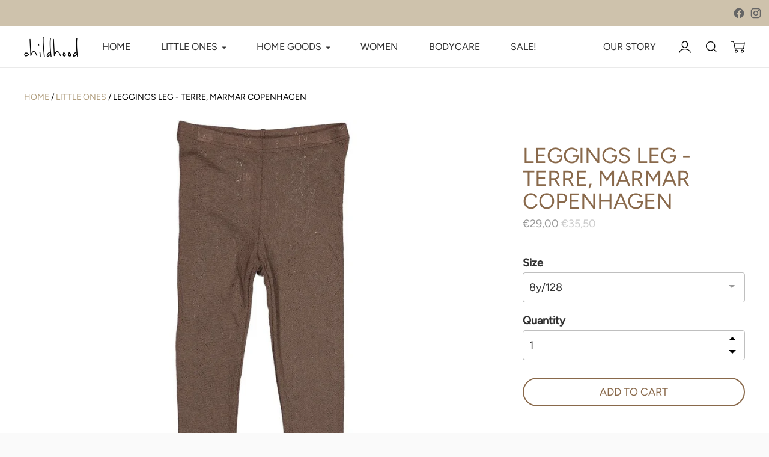

--- FILE ---
content_type: text/css
request_url: https://childhood-online.com/cdn/shop/t/50/assets/mobile.css?v=167755088162455403101623839037
body_size: 175
content:
@media (max-width: 1280px){.our-story__content,.shipping__content,.siteInfo__content{margin-left:25px}}@media (min-width: 1100px){.header__links .fs-body-base li:last-child{margin-left:80px}}@media (max-width: 1050px){.header__links-list{font-size:14px!important}}@media (min-width: 641px){.lightbox__images{width:70%;height:90%;margin:0 auto}}@media (max-width: 1024px){.collage__grid{height:1380px}}@media (max-width: 1000px){.collage__grid{height:1366px}#footer__container-newsletter-button{font-size:12px!important}.footer__container-payments-text{text-align:end}}@media (max-width: 990px){.our-story__content-image{padding-bottom:25px}}@media (max-width: 970px){.our-story__header-text-headline,.collection__header-text-headline{font-size:50px;line-height:54px}.our-story__header-text-subheadline,.collection__header-text-subheadline{font-size:20px;line-height:22px}.collection__header-text{min-width:250px}}@media (max-width: 960px){.quick-search__header.ff-meta.fs-meta,.quick-search__result-heading,.quick-search__result-subheading,.quick-search__view-all.ff-body.fs-body-base,.quick-search__bar input.quick-search__input{color:#fff}}@media (max-width: 960px){.collage__grid{height:100%}.footer .container{margin-top:30px}}@media (max-width: 800px){.collage__grid{height:100%}.footer .container{margin-left:20px;margin-right:20px}.modal-body-right{margin-left:20px;margin-right:0}}@media (max-width: 768px){.footer__container-imprint span{margin-left:0;margin-right:20px}.footer__container-imprint{justify-content:flex-start}.sidebar-content span{margin-left:0}.sidebar-content{justify-content:flex-start;margin-top:20px;margin-bottom:0}.footer-imprint span{margin-right:20px}.footer__container-payments-text{text-align:start}#paymentInfo{display:none}#paymentInfo2{display:initial!important;height:50px!important}}@media (max-width: 695px){.our-story__header-text-headline,.collection__header-text-headline{font-size:40px;line-height:42px}.our-story__header-text-subheadline,.collection__header-text-subheadline{font-size:20px;line-height:22px}.our-story__content .container-fluid .row:last-child{margin-top:45px;margin-bottom:100px}#rich-text__body-heading,.collage__header,.text-columns-with-images__heading{font-size:30px;line-height:32px;margin-top:30px}.collage{margin-top:30px}.collage__header{line-height:35px;margin-top:60px}.text-columns-with-images__inner{padding-left:0;padding-right:0}}@media (max-width: 640px){.rich-text{padding-top:50px;padding-bottom:50px}.product__media-item{width:190px;height:190px;margin-left:20px}}@media (max-width: 600px){.modal-content{display:flex;height:500px}.modal-body-left{display:none}.modal-body-right{padding-right:0}.modal-body{margin:0 auto}.recommended-products .section-header .ff-heading{padding-left:20px}#newsletterRegister .modal-body-right{max-width:100%!important}}@media (max-width: 400px){.announcement-bar__block-currency span{display:none}}@media (max-width: 380px){.pagination__list{padding-left:0!important;padding-right:0!important}.collection__sidebar{width:200px;margin-left:10px}}@media (max-width: 375px){.ccm-modal-inner{width:100%!important}}@media (max-width: 320px){.block-overlay__button .btn,.rich-text__content .btn,.text-columns-with-images__inner .btn{padding-left:40px!important;padding-right:40px!important}}
/*# sourceMappingURL=/cdn/shop/t/50/assets/mobile.css.map?v=167755088162455403101623839037 */


--- FILE ---
content_type: text/javascript
request_url: https://childhood-online.com/cdn/shop/t/50/assets/functions.js?v=90776533611506136451622190289
body_size: 369
content:
$(".btn--newsletter-modal").click(function($e){$e.preventDefault(),$("#staticBackdrop").toggle(),$("#staticBackdrop").attr("data-displayed","true"),document.body.style.overflow="hidden",document.body.style.height="100%"}),window.onclick=function(event){event.target==$(".modal")&&($("#staticBackdrop").toggle(),document.body.style.overflow="auto",document.body.style.height="auto",setCookie("_newsletter","1",365))},$(document).click(function(event){$(event.target).attr("class")=="modal-dialog"&&($("#staticBackdrop").hide(),document.body.style.overflow="auto",document.body.style.height="auto",setCookie("_newsletter","1",365))}),$(".header__links-list li").hover(function(){$(this).children("ul").addClass("active"),$(this).children("a").removeClass("no-transition")},function(){$(this).children("ul").removeClass("active"),$(this).children("a").addClass("no-transition")}),$("#hideModal").click(function($e){$e.preventDefault(),$("#staticBackdrop").toggle(),$("#staticBackdrop").attr("data-displayed","false"),document.body.style.overflow="auto",document.body.style.height="auto",setCookie("_newsletter","1",365)}),$("#modalClose").click(function($e){$("#staticBackdrop").toggle(),$("#staticBackdrop").attr("data-displayed","false"),document.body.style.overflow="auto",document.body.style.height="auto",setCookie("_newsletter","1",365)}),$("#newsletterRegisterClose").click(function($e){$("#newsletterRegister").toggle()}),$(".pagination__item").click(function($e){window.scrollTo(0,0)}),$(window).scroll(function(){$(document).scrollTop()>3450&&$("#staticBackdrop").attr("data-displayed")==="false"&&getCookie("_newsletter")===null&&($("#staticBackdrop").show(),$("#staticBackdrop").attr("data-displayed","true"),document.body.style.overflow="hidden",document.body.style.height="100%")}),$(document).ready(function(){window.location.href.indexOf("newsletter&form_type=customer")>-1&&setCookie("_newsletter","1",365),window.location.href.indexOf("customer_posted=true")>-1&&getCookie("_newsletter")===null&&($("#newsletterRegister").toggle(),setCookie("_newsletter","1",365))});function setCookie(name,value,days){var expires="";if(days){var date=new Date;date.setTime(date.getTime()+days*24*60*60*1e3),expires="; expires="+date.toUTCString()}document.cookie=name+"="+(value||"")+expires+"; path=/"}function getCookie(name){for(var nameEQ=name+"=",ca=document.cookie.split(";"),i=0;i<ca.length;i++){for(var c=ca[i];c.charAt(0)==" ";)c=c.substring(1,c.length);if(c.indexOf(nameEQ)==0)return c.substring(nameEQ.length,c.length)}return null}Weglot.on("languageChanged",function(newLang,prevLang){newLang=="de"?$(".collage__grid").addClass("de"):$(".collage__grid").removeClass("de")}),jQuery(document).ready(function(){$(".qtyplus").click(function(e){e.preventDefault(),fieldName=$(this).attr("field");var currentVal=parseInt($("input[id="+fieldName+"]").val());isNaN(currentVal)?$("input[id="+fieldName+"]").val(0):$("input[id="+fieldName+"]").val(currentVal+1)}),$(".qtyminus").click(function(e){e.preventDefault(),fieldName=$(this).attr("field");var currentVal=parseInt($("input[id="+fieldName+"]").val());!isNaN(currentVal)&&currentVal>0?$("input[id="+fieldName+"]").val(currentVal-1):$("input[id="+fieldName+"]").val(0)}),$(".dsgvoCheck").click(function(e){$(".dsgvoCheck").is(":checked")&&$(".dsgvoCheck").css({border:"1px solid rgba(0,0,0,0.5)"})})}),$("#footer-subscribe").on("submit",function(e){$("#inputEmail").val()?($("#inputEmail").css({"border-color":"rgba(0,0,0,0.5)"}),$('input[class^="dsgvoCheck"]:checked').length===0&&($(".dsgvoCheck").css({border:"1px solid red"}),$(".collage__grid").hasClass("de")?$(".newsletter__privacy-link").text("Hinweise zum Datenschutz (Akzeptieren um fortzufahren)"):$(".newsletter__privacy-link").text("Privacy policy (Accept to subscribe)"),e.preventDefault())):($("#inputEmail").css({"border-color":"red"}),e.preventDefault())});
//# sourceMappingURL=/cdn/shop/t/50/assets/functions.js.map?v=90776533611506136451622190289


--- FILE ---
content_type: text/javascript
request_url: https://childhood-online.com/cdn/shop/t/50/assets/index.js?v=149297335803342108601619768031
body_size: 101581
content:
(function(t){var e={};function n(r){if(e[r])return e[r].exports;var i=e[r]={i:r,l:!1,exports:{}};return t[r].call(i.exports,i,i.exports,n),i.l=!0,i.exports}n.m=t,n.c=e,n.d=function(t2,e2,r){n.o(t2,e2)||Object.defineProperty(t2,e2,{enumerable:!0,get:r})},n.r=function(t2){typeof Symbol!="undefined"&&Symbol.toStringTag&&Object.defineProperty(t2,Symbol.toStringTag,{value:"Module"}),Object.defineProperty(t2,"__esModule",{value:!0})},n.t=function(t2,e2){if(1&e2&&(t2=n(t2)),8&e2||4&e2&&typeof t2=="object"&&t2&&t2.__esModule)return t2;var r=Object.create(null);if(n.r(r),Object.defineProperty(r,"default",{enumerable:!0,value:t2}),2&e2&&typeof t2!="string")for(var i in t2)n.d(r,i,function(e3){return t2[e3]}.bind(null,i));return r},n.n=function(t2){var e2=t2&&t2.__esModule?function(){return t2.default}:function(){return t2};return n.d(e2,"a",e2),e2},n.o=function(t2,e2){return Object.prototype.hasOwnProperty.call(t2,e2)},n.p="",n(n.s=65)})([function(t,e,n){var r=n(27),i=n(28),o=n(16),a=n(29);t.exports=function(t2){return r(t2)||i(t2)||o(t2)||a()}},function(t,e,n){(function(e2,n2){var r=function(t2,e3,n3){"use strict";var r2,i;if(function(){var e4,n4={lazyClass:"lazyload",loadedClass:"lazyloaded",loadingClass:"lazyloading",preloadClass:"lazypreload",errorClass:"lazyerror",autosizesClass:"lazyautosizes",srcAttr:"data-src",srcsetAttr:"data-srcset",sizesAttr:"data-sizes",minSize:40,customMedia:{},init:!0,expFactor:1.5,hFac:.8,loadMode:2,loadHidden:!0,ricTimeout:0,throttleDelay:125};for(e4 in i=t2.lazySizesConfig||t2.lazysizesConfig||{},n4)e4 in i||(i[e4]=n4[e4])}(),!e3||!e3.getElementsByClassName)return{init:function(){},cfg:i,noSupport:!0};var o=e3.documentElement,a=t2.HTMLPictureElement,s=t2.addEventListener.bind(t2),c=t2.setTimeout,u=t2.requestAnimationFrame||c,l=t2.requestIdleCallback,d=/^picture$/i,f=["load","error","lazyincluded","_lazyloaded"],h={},p=Array.prototype.forEach,g=function(t3,e4){return h[e4]||(h[e4]=new RegExp("(\\s|^)"+e4+"(\\s|$)")),h[e4].test(t3.getAttribute("class")||"")&&h[e4]},v=function(t3,e4){g(t3,e4)||t3.setAttribute("class",(t3.getAttribute("class")||"").trim()+" "+e4)},m=function(t3,e4){var n4;(n4=g(t3,e4))&&t3.setAttribute("class",(t3.getAttribute("class")||"").replace(n4," "))},y=function(t3,e4,n4){var r3=n4?"addEventListener":"removeEventListener";n4&&y(t3,e4),f.forEach(function(n5){t3[r3](n5,e4)})},b=function(t3,n4,i2,o2,a2){var s2=e3.createEvent("Event");return i2||(i2={}),i2.instance=r2,s2.initEvent(n4,!o2,!a2),s2.detail=i2,t3.dispatchEvent(s2),s2},w=function(e4,n4){var r3;!a&&(r3=t2.picturefill||i.pf)?(n4&&n4.src&&!e4.getAttribute("srcset")&&e4.setAttribute("srcset",n4.src),r3({reevaluate:!0,elements:[e4]})):n4&&n4.src&&(e4.src=n4.src)},E=function(t3,e4){return(getComputedStyle(t3,null)||{})[e4]},_=function(t3,e4,n4){for(n4=n4||t3.offsetWidth;n4<i.minSize&&e4&&!t3._lazysizesWidth;)n4=e4.offsetWidth,e4=e4.parentNode;return n4},A=(ht=[],pt=[],gt=ht,vt=function(){var t3=gt;for(gt=ht.length?pt:ht,dt=!0,ft=!1;t3.length;)t3.shift()();dt=!1},mt=function(t3,n4){dt&&!n4?t3.apply(this,arguments):(gt.push(t3),ft||(ft=!0,(e3.hidden?c:u)(vt)))},mt._lsFlush=vt,mt),S=function(t3,e4){return e4?function(){A(t3)}:function(){var e5=this,n4=arguments;A(function(){t3.apply(e5,n4)})}},k=function(t3){var e4,r3,i2=function(){e4=null,t3()},o2=function(){var t4=n3.now()-r3;t4<99?c(o2,99-t4):(l||i2)(i2)};return function(){r3=n3.now(),e4||(e4=c(o2,99))}},T=(W=/^img$/i,G=/^iframe$/i,$="onscroll"in t2&&!/(gle|ing)bot/.test(navigator.userAgent),J=0,Y=0,Q=-1,X=function(t3){Y--,(!t3||Y<0||!t3.target)&&(Y=0)},Z=function(t3){return U==null&&(U=E(e3.body,"visibility")=="hidden"),U||!(E(t3.parentNode,"visibility")=="hidden"&&E(t3,"visibility")=="hidden")},K=function(t3,n4){var r3,i2=t3,a2=Z(t3);for(B-=n4,V+=n4,F-=n4,H+=n4;a2&&(i2=i2.offsetParent)&&i2!=e3.body&&i2!=o;)(a2=(E(i2,"opacity")||1)>0)&&E(i2,"overflow")!="visible"&&(r3=i2.getBoundingClientRect(),a2=H>r3.left&&F<r3.right&&V>r3.top-1&&B<r3.bottom+1);return a2},tt=function(){var t3,n4,a2,s2,c2,u2,l2,d2,f2,h2,p2,g2,v2=r2.elements;if((N=i.loadMode)&&Y<8&&(t3=v2.length)){for(n4=0,Q++;n4<t3;n4++)if(v2[n4]&&!v2[n4]._lazyRace)if(!$||r2.prematureUnveil&&r2.prematureUnveil(v2[n4]))st(v2[n4]);else if((d2=v2[n4].getAttribute("data-expand"))&&(u2=1*d2)||(u2=J),h2||(h2=!i.expand||i.expand<1?o.clientHeight>500&&o.clientWidth>500?500:370:i.expand,r2._defEx=h2,p2=h2*i.expFactor,g2=i.hFac,U=null,J<p2&&Y<1&&Q>2&&N>2&&!e3.hidden?(J=p2,Q=0):J=N>1&&Q>1&&Y<6?h2:0),f2!==u2&&(z=innerWidth+u2*g2,R=innerHeight+u2,l2=-1*u2,f2=u2),a2=v2[n4].getBoundingClientRect(),(V=a2.bottom)>=l2&&(B=a2.top)<=R&&(H=a2.right)>=l2*g2&&(F=a2.left)<=z&&(V||H||F||B)&&(i.loadHidden||Z(v2[n4]))&&(j&&Y<3&&!d2&&(N<3||Q<4)||K(v2[n4],u2))){if(st(v2[n4]),c2=!0,Y>9)break}else!c2&&j&&!s2&&Y<4&&Q<4&&N>2&&(P[0]||i.preloadAfterLoad)&&(P[0]||!d2&&(V||H||F||B||v2[n4].getAttribute(i.sizesAttr)!="auto"))&&(s2=P[0]||v2[n4]);s2&&!c2&&st(s2)}},et=function(t3){var e4,r3=0,o2=i.throttleDelay,a2=i.ricTimeout,s2=function(){e4=!1,r3=n3.now(),t3()},u2=l&&a2>49?function(){l(s2,{timeout:a2}),a2!==i.ricTimeout&&(a2=i.ricTimeout)}:S(function(){c(s2)},!0);return function(t4){var i2;(t4=t4===!0)&&(a2=33),e4||(e4=!0,(i2=o2-(n3.now()-r3))<0&&(i2=0),t4||i2<9?u2():c(u2,i2))}}(tt),nt=function(t3){var e4=t3.target;e4._lazyCache?delete e4._lazyCache:(X(t3),v(e4,i.loadedClass),m(e4,i.loadingClass),y(e4,it),b(e4,"lazyloaded"))},rt=S(nt),it=function(t3){rt({target:t3.target})},ot=function(t3){var e4,n4=t3.getAttribute(i.srcsetAttr);(e4=i.customMedia[t3.getAttribute("data-media")||t3.getAttribute("media")])&&t3.setAttribute("media",e4),n4&&t3.setAttribute("srcset",n4)},at=S(function(t3,e4,n4,r3,o2){var a2,s2,u2,l2,f2,h2;(f2=b(t3,"lazybeforeunveil",e4)).defaultPrevented||(r3&&(n4?v(t3,i.autosizesClass):t3.setAttribute("sizes",r3)),s2=t3.getAttribute(i.srcsetAttr),a2=t3.getAttribute(i.srcAttr),o2&&(l2=(u2=t3.parentNode)&&d.test(u2.nodeName||"")),h2=e4.firesLoad||"src"in t3&&(s2||a2||l2),f2={target:t3},v(t3,i.loadingClass),h2&&(clearTimeout(I),I=c(X,2500),y(t3,it,!0)),l2&&p.call(u2.getElementsByTagName("source"),ot),s2?t3.setAttribute("srcset",s2):a2&&!l2&&(G.test(t3.nodeName)?function(t4,e5){try{t4.contentWindow.location.replace(e5)}catch(n5){t4.src=e5}}(t3,a2):t3.src=a2),o2&&(s2||l2)&&w(t3,{src:a2})),t3._lazyRace&&delete t3._lazyRace,m(t3,i.lazyClass),A(function(){var e5=t3.complete&&t3.naturalWidth>1;h2&&!e5||(e5&&v(t3,"ls-is-cached"),nt(f2),t3._lazyCache=!0,c(function(){"_lazyCache"in t3&&delete t3._lazyCache},9)),t3.loading=="lazy"&&Y--},!0)}),st=function(t3){if(!t3._lazyRace){var e4,n4=W.test(t3.nodeName),r3=n4&&(t3.getAttribute(i.sizesAttr)||t3.getAttribute("sizes")),o2=r3=="auto";(!o2&&j||!n4||!t3.getAttribute("src")&&!t3.srcset||t3.complete||g(t3,i.errorClass)||!g(t3,i.lazyClass))&&(e4=b(t3,"lazyunveilread").detail,o2&&x.updateElem(t3,!0,t3.offsetWidth),t3._lazyRace=!0,Y++,at(t3,e4,o2,r3,n4))}},ct=k(function(){i.loadMode=3,et()}),ut=function(){i.loadMode==3&&(i.loadMode=2),ct()},lt=function(){j||(n3.now()-M<999?c(lt,999):(j=!0,i.loadMode=3,et(),s("scroll",ut,!0)))},{_:function(){M=n3.now(),r2.elements=e3.getElementsByClassName(i.lazyClass),P=e3.getElementsByClassName(i.lazyClass+" "+i.preloadClass),s("scroll",et,!0),s("resize",et,!0),s("pageshow",function(t3){if(t3.persisted){var n4=e3.querySelectorAll("."+i.loadingClass);n4.length&&n4.forEach&&u(function(){n4.forEach(function(t4){t4.complete&&st(t4)})})}}),t2.MutationObserver?new MutationObserver(et).observe(o,{childList:!0,subtree:!0,attributes:!0}):(o.addEventListener("DOMNodeInserted",et,!0),o.addEventListener("DOMAttrModified",et,!0),setInterval(et,999)),s("hashchange",et,!0),["focus","mouseover","click","load","transitionend","animationend"].forEach(function(t3){e3.addEventListener(t3,et,!0)}),/d$|^c/.test(e3.readyState)?lt():(s("load",lt),e3.addEventListener("DOMContentLoaded",et),c(lt,2e4)),r2.elements.length?(tt(),A._lsFlush()):et()},checkElems:et,unveil:st,_aLSL:ut}),x=(L=S(function(t3,e4,n4,r3){var i2,o2,a2;if(t3._lazysizesWidth=r3,r3+="px",t3.setAttribute("sizes",r3),d.test(e4.nodeName||""))for(o2=0,a2=(i2=e4.getElementsByTagName("source")).length;o2<a2;o2++)i2[o2].setAttribute("sizes",r3);n4.detail.dataAttr||w(t3,n4.detail)}),q=function(t3,e4,n4){var r3,i2=t3.parentNode;i2&&(n4=_(t3,i2,n4),(r3=b(t3,"lazybeforesizes",{width:n4,dataAttr:!!e4})).defaultPrevented||(n4=r3.detail.width)&&n4!==t3._lazysizesWidth&&L(t3,i2,r3,n4))},D=k(function(){var t3,e4=O.length;if(e4)for(t3=0;t3<e4;t3++)q(O[t3])}),{_:function(){O=e3.getElementsByClassName(i.autosizesClass),s("resize",D)},checkElems:D,updateElem:q}),C=function(){!C.i&&e3.getElementsByClassName&&(C.i=!0,x._(),T._())},O,L,q,D,P,j,I,N,M,z,R,B,F,H,V,U,W,G,$,J,Y,Q,X,Z,K,tt,et,nt,rt,it,ot,at,st,ct,ut,lt,dt,ft,ht,pt,gt,vt,mt;return c(function(){i.init&&C()}),r2={cfg:i,autoSizer:x,loader:T,init:C,uP:w,aC:v,rC:m,hC:g,fire:b,gW:_,rAF:A}}(e2,e2.document,Date);e2.lazySizes=r,t.exports&&(t.exports=r)})(typeof window!="undefined"?window:{})},function(t,e,n){var r,i,o;/*!
 * Flickity v2.2.1
 * Touch, responsive, flickable carousels
 *
 * Licensed GPLv3 for open source use
 * or Flickity Commercial License for commercial use
 *
 * https://flickity.metafizzy.co
 * Copyright 2015-2019 Metafizzy
 */i=[n(6),n(40),n(42),n(43),n(44),n(45),n(46)],(o=typeof(r=function(t2){return t2})=="function"?r.apply(e,i):r)===void 0||(t.exports=o)},function(t,e,n){var r,i;(function(o,a){r=[n(36)],(i=function(t2){return function(t3,e2){"use strict";var n2={extend:function(t4,e3){for(var n3 in e3)t4[n3]=e3[n3];return t4},modulo:function(t4,e3){return(t4%e3+e3)%e3}},r2=Array.prototype.slice;n2.makeArray=function(t4){return Array.isArray(t4)?t4:t4==null?[]:typeof t4=="object"&&typeof t4.length=="number"?r2.call(t4):[t4]},n2.removeFrom=function(t4,e3){var n3=t4.indexOf(e3);n3!=-1&&t4.splice(n3,1)},n2.getParent=function(t4,n3){for(;t4.parentNode&&t4!=document.body;)if(t4=t4.parentNode,e2(t4,n3))return t4},n2.getQueryElement=function(t4){return typeof t4=="string"?document.querySelector(t4):t4},n2.handleEvent=function(t4){var e3="on"+t4.type;this[e3]&&this[e3](t4)},n2.filterFindElements=function(t4,r3){t4=n2.makeArray(t4);var i3=[];return t4.forEach(function(t5){if(t5 instanceof HTMLElement)if(r3){e2(t5,r3)&&i3.push(t5);for(var n3=t5.querySelectorAll(r3),o2=0;o2<n3.length;o2++)i3.push(n3[o2])}else i3.push(t5)}),i3},n2.debounceMethod=function(t4,e3,n3){n3=n3||100;var r3=t4.prototype[e3],i3=e3+"Timeout";t4.prototype[e3]=function(){var t5=this[i3];clearTimeout(t5);var e4=arguments,o2=this;this[i3]=setTimeout(function(){r3.apply(o2,e4),delete o2[i3]},n3)}},n2.docReady=function(t4){var e3=document.readyState;e3=="complete"||e3=="interactive"?setTimeout(t4):document.addEventListener("DOMContentLoaded",t4)},n2.toDashed=function(t4){return t4.replace(/(.)([A-Z])/g,function(t5,e3,n3){return e3+"-"+n3}).toLowerCase()};var i2=t3.console;return n2.htmlInit=function(e3,r3){n2.docReady(function(){var o2=n2.toDashed(r3),a2="data-"+o2,s=document.querySelectorAll("["+a2+"]"),c=document.querySelectorAll(".js-"+o2),u=n2.makeArray(s).concat(n2.makeArray(c)),l=a2+"-options",d=t3.jQuery;u.forEach(function(t4){var n3,o3=t4.getAttribute(a2)||t4.getAttribute(l);try{n3=o3&&JSON.parse(o3)}catch(e4){return void(i2&&i2.error("Error parsing "+a2+" on "+t4.className+": "+e4))}var s2=new e3(t4,n3);d&&d.data(t4,r3,s2)})})},n2}(o,t2)}.apply(e,r))===void 0||(t.exports=i)})(window)},function(t,e,n){"use strict";function r(t2){this.listenerMap=[{},{}],t2&&this.root(t2),this.handle=r.prototype.handle.bind(this),this._removedListeners=[]}function i(t2,e2){return t2.toLowerCase()===e2.tagName.toLowerCase()}function o(t2,e2){return this.rootElement===window?e2===document||e2===document.documentElement||e2===window:this.rootElement===e2}function a(t2,e2){return t2===e2.id}Object.defineProperty(e,"__esModule",{value:!0}),e.default=void 0,r.prototype.root=function(t2){var e2,n2=this.listenerMap;if(this.rootElement){for(e2 in n2[1])n2[1].hasOwnProperty(e2)&&this.rootElement.removeEventListener(e2,this.handle,!0);for(e2 in n2[0])n2[0].hasOwnProperty(e2)&&this.rootElement.removeEventListener(e2,this.handle,!1)}if(!t2||!t2.addEventListener)return this.rootElement&&delete this.rootElement,this;for(e2 in this.rootElement=t2,n2[1])n2[1].hasOwnProperty(e2)&&this.rootElement.addEventListener(e2,this.handle,!0);for(e2 in n2[0])n2[0].hasOwnProperty(e2)&&this.rootElement.addEventListener(e2,this.handle,!1);return this},r.prototype.captureForType=function(t2){return["blur","error","focus","load","resize","scroll"].indexOf(t2)!==-1},r.prototype.on=function(t2,e2,n2,r2){var s2,c,u,l;if(!t2)throw new TypeError("Invalid event type: "+t2);if(typeof e2=="function"&&(r2=n2,n2=e2,e2=null),r2===void 0&&(r2=this.captureForType(t2)),typeof n2!="function")throw new TypeError("Handler must be a type of Function");return s2=this.rootElement,(c=this.listenerMap[r2?1:0])[t2]||(s2&&s2.addEventListener(t2,this.handle,r2),c[t2]=[]),e2?/^[a-z]+$/i.test(e2)?(l=e2,u=i):/^#[a-z0-9\-_]+$/i.test(e2)?(l=e2.slice(1),u=a):(l=e2,u=Element.prototype.matches):(l=null,u=o.bind(this)),c[t2].push({selector:e2,handler:n2,matcher:u,matcherParam:l}),this},r.prototype.off=function(t2,e2,n2,r2){var i2,o2,a2,s2,c;if(typeof e2=="function"&&(r2=n2,n2=e2,e2=null),r2===void 0)return this.off(t2,e2,n2,!0),this.off(t2,e2,n2,!1),this;if(a2=this.listenerMap[r2?1:0],!t2){for(c in a2)a2.hasOwnProperty(c)&&this.off(c,e2,n2);return this}if(!(s2=a2[t2])||!s2.length)return this;for(i2=s2.length-1;i2>=0;i2--)o2=s2[i2],e2&&e2!==o2.selector||n2&&n2!==o2.handler||(this._removedListeners.push(o2),s2.splice(i2,1));return s2.length||(delete a2[t2],this.rootElement&&this.rootElement.removeEventListener(t2,this.handle,r2)),this},r.prototype.handle=function(t2){var e2,n2,r2,i2,o2,a2=t2.type,s2=[];if(t2.ftLabsDelegateIgnore!==!0){switch((o2=t2.target).nodeType===3&&(o2=o2.parentNode),o2.correspondingUseElement&&(o2=o2.correspondingUseElement),r2=this.rootElement,t2.eventPhase||(t2.target!==t2.currentTarget?3:2)){case 1:s2=this.listenerMap[1][a2];break;case 2:this.listenerMap[0]&&this.listenerMap[0][a2]&&(s2=s2.concat(this.listenerMap[0][a2])),this.listenerMap[1]&&this.listenerMap[1][a2]&&(s2=s2.concat(this.listenerMap[1][a2]));break;case 3:s2=this.listenerMap[0][a2]}var c,u=[];for(n2=s2.length;o2&&n2;){for(e2=0;e2<n2&&(i2=s2[e2]);e2++)o2.tagName&&["button","input","select","textarea"].indexOf(o2.tagName.toLowerCase())>-1&&o2.hasAttribute("disabled")?u=[]:i2.matcher.call(o2,i2.matcherParam,o2)&&u.push([t2,o2,i2]);if(o2===r2||(n2=s2.length,(o2=o2.parentElement||o2.parentNode)instanceof HTMLDocument))break}for(e2=0;e2<u.length;e2++)if(!(this._removedListeners.indexOf(u[e2][2])>-1)&&this.fire.apply(this,u[e2])===!1){u[e2][0].ftLabsDelegateIgnore=!0,u[e2][0].preventDefault(),c=!1;break}return c}},r.prototype.fire=function(t2,e2,n2){return n2.handler.call(e2,t2,e2)},r.prototype.destroy=function(){this.off(),this.root()};var s=r;e.default=s,t.exports=e.default},function(t,e,n){(function(e2){t.exports=function(){"use strict";function t2(e3){return(t2=typeof Symbol=="function"&&typeof Symbol.iterator=="symbol"?function(t3){return typeof t3}:function(t3){return t3&&typeof Symbol=="function"&&t3.constructor===Symbol&&t3!==Symbol.prototype?"symbol":typeof t3})(e3)}function n2(t3,e3){for(var n3=0;n3<e3.length;n3++){var r2=e3[n3];r2.enumerable=r2.enumerable||!1,r2.configurable=!0,"value"in r2&&(r2.writable=!0),Object.defineProperty(t3,r2.key,r2)}}function r(t3,e3,n3){return e3 in t3?Object.defineProperty(t3,e3,{value:n3,enumerable:!0,configurable:!0,writable:!0}):t3[e3]=n3,t3}function i(t3,e3){var n3=Object.keys(t3);if(Object.getOwnPropertySymbols){var r2=Object.getOwnPropertySymbols(t3);e3&&(r2=r2.filter(function(e4){return Object.getOwnPropertyDescriptor(t3,e4).enumerable})),n3.push.apply(n3,r2)}return n3}function o(t3){for(var e3=1;e3<arguments.length;e3++){var n3=arguments[e3]!=null?arguments[e3]:{};e3%2?i(Object(n3),!0).forEach(function(e4){r(t3,e4,n3[e4])}):Object.getOwnPropertyDescriptors?Object.defineProperties(t3,Object.getOwnPropertyDescriptors(n3)):i(Object(n3)).forEach(function(e4){Object.defineProperty(t3,e4,Object.getOwnPropertyDescriptor(n3,e4))})}return t3}function a(t3){return function(t4){if(Array.isArray(t4))return s(t4)}(t3)||function(t4){if(typeof Symbol!="undefined"&&Symbol.iterator in Object(t4))return Array.from(t4)}(t3)||function(t4,e3){if(t4){if(typeof t4=="string")return s(t4,e3);var n3=Object.prototype.toString.call(t4).slice(8,-1);return n3==="Object"&&t4.constructor&&(n3=t4.constructor.name),n3==="Map"||n3==="Set"?Array.from(t4):n3==="Arguments"||/^(?:Ui|I)nt(?:8|16|32)(?:Clamped)?Array$/.test(n3)?s(t4,e3):void 0}}(t3)||function(){throw new TypeError("Invalid attempt to spread non-iterable instance.\nIn order to be iterable, non-array objects must have a [Symbol.iterator]() method.")}()}function s(t3,e3){(e3==null||e3>t3.length)&&(e3=t3.length);for(var n3=0,r2=new Array(e3);n3<e3;n3++)r2[n3]=t3[n3];return r2}function c(t3,e3){if(!Array.isArray(t3)||!t3.length)return t3;var n3,r2,i2=o(o({},{strictlyTwoElementsInRangeArrays:!1,progressFn:null}),e3);if(i2.strictlyTwoElementsInRangeArrays&&!t3.every(function(t4,e4){return t4.length===2||(n3=e4,r2=t4.length,!1)}))throw new TypeError("ranges-sort: [THROW_ID_03] The first argument should be an array and must consist of arrays which are natural number indexes representing TWO string index ranges. However, ".concat(n3,"th range (").concat(JSON.stringify(t3[n3],null,4),") has not two but ").concat(r2," elements!"));if(!t3.every(function(t4,e4){return!(!Number.isInteger(t4[0])||t4[0]<0||!Number.isInteger(t4[1])||t4[1]<0)||(n3=e4,!1)}))throw new TypeError("ranges-sort: [THROW_ID_04] The first argument should be an array and must consist of arrays which are natural number indexes representing string index ranges. However, ".concat(n3,"th range (").concat(JSON.stringify(t3[n3],null,4),") does not consist of only natural numbers!"));var a2=t3.length*t3.length,s2=0;return Array.from(t3).sort(function(t4,e4){return i2.progressFn&&(s2+=1,i2.progressFn(Math.floor(100*s2/a2))),t4[0]===e4[0]?t4[1]<e4[1]?-1:t4[1]>e4[1]?1:0:t4[0]<e4[0]?-1:1})}function u(e3,n3){function r2(t3){return typeof t3=="string"}function i2(e4){return e4&&t2(e4)==="object"&&!Array.isArray(e4)}if(!Array.isArray(e3)||!e3.length)return e3;var s2,u2={mergeType:1,progressFn:null,joinRangesThatTouchEdges:!0};if(n3){if(!i2(n3))throw new Error("emlint: [THROW_ID_03] the second input argument must be a plain object. It was given as:\n".concat(JSON.stringify(n3,null,4)," (type ").concat(t2(n3),")"));if((s2=o(o({},u2),n3)).progressFn&&i2(s2.progressFn)&&!Object.keys(s2.progressFn).length)s2.progressFn=null;else if(s2.progressFn&&typeof s2.progressFn!="function")throw new Error('ranges-merge: [THROW_ID_01] opts.progressFn must be a function! It was given of a type: "'.concat(t2(s2.progressFn),'", equal to ').concat(JSON.stringify(s2.progressFn,null,4)));if(s2.mergeType&&s2.mergeType!==1&&s2.mergeType!==2)if(r2(s2.mergeType)&&s2.mergeType.trim()==="1")s2.mergeType=1;else{if(!r2(s2.mergeType)||s2.mergeType.trim()!=="2")throw new Error('ranges-merge: [THROW_ID_02] opts.mergeType was customised to a wrong thing! It was given of a type: "'.concat(t2(s2.mergeType),'", equal to ').concat(JSON.stringify(s2.mergeType,null,4)));s2.mergeType=2}if(typeof s2.joinRangesThatTouchEdges!="boolean")throw new Error('ranges-merge: [THROW_ID_04] opts.joinRangesThatTouchEdges was customised to a wrong thing! It was given of a type: "'.concat(t2(s2.joinRangesThatTouchEdges),'", equal to ').concat(JSON.stringify(s2.joinRangesThatTouchEdges,null,4)))}else s2=o({},u2);for(var l2,d2,f2,h2=e3.map(function(t3){return a(t3)}).filter(function(t3){return t3[2]!==void 0||t3[0]!==t3[1]}),p2=(l2=s2.progressFn?c(h2,{progressFn:function(t3){(f2=Math.floor(t3/5))!==d2&&(d2=f2,s2.progressFn(f2))}}):c(h2)).length-1,g2=p2;g2>0;g2--)s2.progressFn&&(f2=Math.floor(78*(1-g2/p2))+21)!==d2&&f2>d2&&(d2=f2,s2.progressFn(f2)),(l2[g2][0]<=l2[g2-1][0]||!s2.joinRangesThatTouchEdges&&l2[g2][0]<l2[g2-1][1]||s2.joinRangesThatTouchEdges&&l2[g2][0]<=l2[g2-1][1])&&(l2[g2-1][0]=Math.min(l2[g2][0],l2[g2-1][0]),l2[g2-1][1]=Math.max(l2[g2][1],l2[g2-1][1]),l2[g2][2]!==void 0&&(l2[g2-1][0]>=l2[g2][0]||l2[g2-1][1]<=l2[g2][1])&&l2[g2-1][2]!==null&&(l2[g2][2]===null&&l2[g2-1][2]!==null?l2[g2-1][2]=null:l2[g2-1][2]!==void 0?s2.mergeType===2&&l2[g2-1][0]===l2[g2][0]?l2[g2-1][2]=l2[g2][2]:l2[g2-1][2]+=l2[g2][2]:l2[g2-1][2]=l2[g2][2]),l2.splice(g2,1),g2=l2.length);return l2}function l(t3){return t3!=null}function d(t3){return typeof t3=="string"}function f(e3,n3,r2){var i2,o2=0,a2=0;if(arguments.length===0)throw new Error("ranges-apply: [THROW_ID_01] inputs missing!");if(!d(e3))throw new TypeError("ranges-apply: [THROW_ID_02] first input argument must be a string! Currently it's: ".concat(t2(e3),", equal to: ").concat(JSON.stringify(e3,null,4)));if(n3===null)return e3;if(!Array.isArray(n3))throw new TypeError("ranges-apply: [THROW_ID_03] second input argument must be an array (or null)! Currently it's: ".concat(t2(n3),", equal to: ").concat(JSON.stringify(n3,null,4)));if(r2&&typeof r2!="function")throw new TypeError("ranges-apply: [THROW_ID_04] the third input argument must be a function (or falsey)! Currently it's: ".concat(t2(r2),", equal to: ").concat(JSON.stringify(r2,null,4)));var s2=(i2=Array.isArray(n3)&&(Number.isInteger(n3[0])&&n3[0]>=0||/^\d*$/.test(n3[0]))&&(Number.isInteger(n3[1])&&n3[1]>=0||/^\d*$/.test(n3[1]))?[Array.from(n3)]:Array.from(n3)).length,c2=0;i2.forEach(function(e4,n4){if(r2&&(o2=Math.floor(c2/s2*10))!==a2&&(a2=o2,r2(o2)),!Array.isArray(e4))throw new TypeError("ranges-apply: [THROW_ID_05] ranges array, second input arg., has ".concat(n4,"th element not an array: ").concat(JSON.stringify(e4,null,4),", which is ").concat(t2(e4)));if(!Number.isInteger(e4[0])||e4[0]<0){if(!/^\d*$/.test(e4[0]))throw new TypeError("ranges-apply: [THROW_ID_06] ranges array, second input arg. has ".concat(n4,"th element, array [").concat(e4[0],",").concat(e4[1],"]. That array has first element not an integer, but ").concat(t2(e4[0]),", equal to: ").concat(JSON.stringify(e4[0],null,4),". Computer doesn't like this."));i2[n4][0]=Number.parseInt(i2[n4][0],10)}if(!Number.isInteger(e4[1])){if(!/^\d*$/.test(e4[1]))throw new TypeError("ranges-apply: [THROW_ID_07] ranges array, second input arg. has ".concat(n4,"th element, array [").concat(e4[0],",").concat(e4[1],"]. That array has second element not an integer, but ").concat(t2(e4[1]),", equal to: ").concat(JSON.stringify(e4[1],null,4),". Computer doesn't like this."));i2[n4][1]=Number.parseInt(i2[n4][1],10)}c2+=1});var f2=u(i2,{progressFn:function(t3){r2&&(o2=10+Math.floor(t3/10))!==a2&&(a2=o2,r2(o2))}}),h2=f2.length;if(h2>0){var p2=e3.slice(f2[h2-1][1]);e3=f2.reduce(function(t3,n4,i3,s3){r2&&(o2=20+Math.floor(i3/h2*80))!==a2&&(a2=o2,r2(o2));var c3=i3===0?0:s3[i3-1][1],u2=s3[i3][0];return t3+e3.slice(c3,u2)+(l(s3[i3][2])?s3[i3][2]:"")},""),e3+=p2}return e3}function h(t3){var e3=!(arguments.length>1&&arguments[1]!==void 0)||arguments[1],n3=arguments.length>2?arguments[2]:void 0;if(!(n3.trim()||t3.length&&n3!=="\n"&&n3!=="\xA0"&&(e3?t3[t3.length-1]:t3[0])===" "||t3.length&&(e3?t3[t3.length-1]:t3[0])==="\n"&&n3!=="\n"&&n3!=="\xA0"))if(e3){if((n3==="\n"||n3==="\xA0")&&t3.length&&t3[t3.length-1]===" ")for(;t3.length&&t3[t3.length-1]===" ";)t3.pop();t3.push(n3==="\xA0"||n3==="\n"?n3:" ")}else{if((n3==="\n"||n3==="\xA0")&&t3.length&&t3[0]===" ")for(;t3.length&&t3[0]===" ";)t3.shift();t3.unshift(n3==="\xA0"||n3==="\n"?n3:" ")}}function p(t3,e3){if(typeof t3=="string"&&t3.length){var n3,r2,i2=!1;if(t3.includes("\r\n")&&(i2=!0),n3=e3&&typeof e3=="number"?e3:1,t3.trim()===""){var o2=[];for(r2=n3,Array.from(t3).forEach(function(t4){(t4!=="\n"||r2)&&(t4==="\n"&&(r2-=1),h(o2,!0,t4))});o2.length>1&&o2[o2.length-1]===" ";)o2.pop();return o2.join("")}var a2=[];if(r2=n3,t3[0].trim()==="")for(var s2=0,c2=t3.length;s2<c2&&!t3[s2].trim();s2++)(t3[s2]!=="\n"||r2)&&(t3[s2]==="\n"&&(r2-=1),h(a2,!0,t3[s2]));var u2=[];if(r2=n3,t3.slice(-1).trim()==="")for(var l2=t3.length;l2--&&!t3[l2].trim();)(t3[l2]!=="\n"||r2)&&(t3[l2]==="\n"&&(r2-=1),h(u2,!1,t3[l2]));return i2?"".concat(a2.join("")).concat(t3.trim()).concat(u2.join("")).replace(/\n/g,"\r\n"):a2.join("")+t3.trim()+u2.join("")}return t3}function g(t3){return t3!=null}function v(t3){return Number.isInteger(t3)&&t3>=0}function m(t3){return typeof t3=="string"}function y(t3){return/^\d*$/.test(t3)?parseInt(t3,10):t3}var b,w,E=function(){function e3(n3){(function(t3,e4){if(!(t3 instanceof e4))throw new TypeError("Cannot call a class as a function")})(this,e3);var r3=o(o({},{limitToBeAddedWhitespace:!1,limitLinebreaksCount:1,mergeType:1}),n3);if(r3.mergeType&&r3.mergeType!==1&&r3.mergeType!==2)if(m(r3.mergeType)&&r3.mergeType.trim()==="1")r3.mergeType=1;else{if(!m(r3.mergeType)||r3.mergeType.trim()!=="2")throw new Error('ranges-push: [THROW_ID_02] opts.mergeType was customised to a wrong thing! It was given of a type: "'.concat(t2(r3.mergeType),'", equal to ').concat(JSON.stringify(r3.mergeType,null,4)));r3.mergeType=2}this.opts=r3}var r2,i2;return r2=e3,(i2=[{key:"add",value:function(e4,n3,r3){for(var i3=this,o2=arguments.length,s2=new Array(o2>3?o2-3:0),c2=3;c2<o2;c2++)s2[c2-3]=arguments[c2];if(s2.length>0)throw new TypeError("ranges-push/Ranges/add(): [THROW_ID_03] Please don't overload the add() method. From the 4th input argument onwards we see these redundant arguments: ".concat(JSON.stringify(s2,null,4)));if(g(e4)||g(n3)){if(g(e4)&&!g(n3)){if(Array.isArray(e4)){if(e4.length){if(e4.some(function(t3){return Array.isArray(t3)}))return void e4.forEach(function(t3){Array.isArray(t3)&&i3.add.apply(i3,a(t3))});e4.length>1&&v(y(e4[0]))&&v(y(e4[1]))&&this.add.apply(this,a(e4))}return}throw new TypeError('ranges-push/Ranges/add(): [THROW_ID_12] the first input argument, "from" is set ('.concat(JSON.stringify(e4,null,0),') but second-one, "to" is not (').concat(JSON.stringify(n3,null,0),")"))}if(!g(e4)&&g(n3))throw new TypeError('ranges-push/Ranges/add(): [THROW_ID_13] the second input argument, "to" is set ('.concat(JSON.stringify(n3,null,0),') but first-one, "from" is not (').concat(JSON.stringify(e4,null,0),")"));var u2=/^\d*$/.test(e4)?parseInt(e4,10):e4,l2=/^\d*$/.test(n3)?parseInt(n3,10):n3;if(v(r3)&&(r3=String(r3)),!v(u2)||!v(l2))throw v(u2)&&u2>=0?new TypeError('ranges-push/Ranges/add(): [THROW_ID_10] "to" value, the second input argument, must be a natural number or zero! Currently it\'s of a type "'.concat(t2(l2),'" equal to: ').concat(JSON.stringify(l2,null,4))):new TypeError('ranges-push/Ranges/add(): [THROW_ID_09] "from" value, the first input argument, must be a natural number or zero! Currently it\'s of a type "'.concat(t2(u2),'" equal to: ').concat(JSON.stringify(u2,null,4)));if(g(r3)&&!m(r3)&&!v(r3))throw new TypeError("ranges-push/Ranges/add(): [THROW_ID_08] The third argument, the value to add, was given not as string but ".concat(t2(r3),", equal to:\n").concat(JSON.stringify(r3,null,4)));if(g(this.slices)&&Array.isArray(this.last())&&u2===this.last()[1]){if(this.last()[1]=l2,this.last()[2],this.last()[2]!==null&&g(r3)){var d2=!(g(this.last()[2])&&this.last()[2].length>0)||this.opts&&this.opts.mergeType&&this.opts.mergeType!==1?r3:this.last()[2]+r3;this.opts.limitToBeAddedWhitespace&&(d2=p(d2,this.opts.limitLinebreaksCount)),m(d2)&&!d2.length||(this.last()[2]=d2)}}else{this.slices||(this.slices=[]);var f2=r3===void 0||m(r3)&&!r3.length?[u2,l2]:[u2,l2,this.opts.limitToBeAddedWhitespace?p(r3,this.opts.limitLinebreaksCount):r3];this.slices.push(f2)}}}},{key:"push",value:function(t3,e4,n3){for(var r3=arguments.length,i3=new Array(r3>3?r3-3:0),o2=3;o2<r3;o2++)i3[o2-3]=arguments[o2];this.add.apply(this,[t3,e4,n3].concat(i3))}},{key:"current",value:function(){var t3=this;return this.slices!=null?(this.slices=u(this.slices,{mergeType:this.opts.mergeType}),this.opts.limitToBeAddedWhitespace?this.slices.map(function(e4){return g(e4[2])?[e4[0],e4[1],p(e4[2],t3.opts.limitLinebreaksCount)]:e4}):this.slices):null}},{key:"wipe",value:function(){this.slices=void 0}},{key:"replace",value:function(t3){if(Array.isArray(t3)&&t3.length){if(!Array.isArray(t3[0])||!v(t3[0][0]))throw new Error("ranges-push/Ranges/replace(): [THROW_ID_11] Single range was given but we expected array of arrays! The first element, ".concat(JSON.stringify(t3[0],null,4)," should be an array and its first element should be an integer, a string index."));this.slices=Array.from(t3)}else this.slices=void 0}},{key:"last",value:function(){return this.slices!==void 0&&Array.isArray(this.slices)?this.slices[this.slices.length-1]:null}}])&&n2(r2.prototype,i2),e3}(),_=Function.prototype,A=Object.prototype,S=_.toString,k=A.hasOwnProperty,T=S.call(Object),x=A.toString,C=(b=Object.getPrototypeOf,w=Object,function(t3){return b(w(t3))}),O=function(e3){if(!function(e4){return!!e4&&t2(e4)=="object"}(e3)||x.call(e3)!="[object Object]"||function(t3){var e4=!1;if(t3!=null&&typeof t3.toString!="function")try{e4=!!(t3+"")}catch(t4){}return e4}(e3))return!1;var n3=C(e3);if(n3===null)return!0;var r2=k.call(n3,"constructor")&&n3.constructor;return typeof r2=="function"&&r2 instanceof r2&&S.call(r2)==T},L=typeof globalThis!="undefined"?globalThis:typeof window!="undefined"?window:e2!==void 0?e2:typeof self!="undefined"?self:{};function q(t3){return t3&&t3.default||t3}var D=/^\s+|\s+$/g,P="[\\u0300-\\u036f\\ufe20-\\ufe23\\u20d0-\\u20f0]",j="\\ud83c[\\udffb-\\udfff]",I="[^\\ud800-\\udfff]",N="(?:\\ud83c[\\udde6-\\uddff]){2}",M="[\\ud800-\\udbff][\\udc00-\\udfff]",z="(?:"+P+"|"+j+")?",R="[\\ufe0e\\ufe0f]?"+z+"(?:\\u200d(?:"+[I,N,M].join("|")+")[\\ufe0e\\ufe0f]?"+z+")*",B="(?:"+[I+P+"?",P,N,M,"[\\ud800-\\udfff]"].join("|")+")",F=RegExp(j+"(?="+j+")|"+B+R,"g"),H=RegExp("[\\u200d\\ud800-\\udfff\\u0300-\\u036f\\ufe20-\\ufe23\\u20d0-\\u20f0\\ufe0e\\ufe0f]"),V=t2(L)=="object"&&L&&L.Object===Object&&L,U=(typeof self=="undefined"?"undefined":t2(self))=="object"&&self&&self.Object===Object&&self,W=V||U||Function("return this")();function G(t3,e3,n3){if(e3!=e3)return function(t4,e4,n4,r3){for(var i3=t4.length,o2=n4+-1;++o2<i3;)if(e4(t4[o2],o2,t4))return o2;return-1}(t3,$,n3);for(var r2=n3-1,i2=t3.length;++r2<i2;)if(t3[r2]===e3)return r2;return-1}function $(t3){return t3!=t3}function J(t3){return function(t4){return H.test(t4)}(t3)?function(t4){return t4.match(F)||[]}(t3):function(t4){return t4.split("")}(t3)}var Y=Object.prototype.toString,Q=W.Symbol,X=Q?Q.prototype:void 0,Z=X?X.toString:void 0;function K(e3){if(typeof e3=="string")return e3;if(function(e4){return t2(e4)=="symbol"||function(e5){return!!e5&&t2(e5)=="object"}(e4)&&Y.call(e4)=="[object Symbol]"}(e3))return Z?Z.call(e3):"";var n3=e3+"";return n3=="0"&&1/e3==-1/0?"-0":n3}var tt=function(t3,e3,n3){var r2;if((t3=(r2=t3)==null?"":K(r2))&&(n3||e3===void 0))return t3.replace(D,"");if(!t3||!(e3=K(e3)))return t3;var i2=J(t3),o2=J(e3);return function(t4,e4,n4){var r3=t4.length;return n4=n4===void 0?r3:n4,!e4&&n4>=r3?t4:function(t5,e5,n5){var r4=-1,i3=t5.length;e5<0&&(e5=-e5>i3?0:i3+e5),(n5=n5>i3?i3:n5)<0&&(n5+=i3),i3=e5>n5?0:n5-e5>>>0,e5>>>=0;for(var o3=Array(i3);++r4<i3;)o3[r4]=t5[r4+e5];return o3}(t4,e4,n4)}(i2,function(t4,e4){for(var n4=-1,r3=t4.length;++n4<r3&&G(e4,t4[n4],0)>-1;);return n4}(i2,o2),function(t4,e4){for(var n4=t4.length;n4--&&G(e4,t4[n4],0)>-1;);return n4}(i2,o2)+1).join("")},et=/^\[object .+?Constructor\]$/,nt=t2(L)=="object"&&L&&L.Object===Object&&L,rt=(typeof self=="undefined"?"undefined":t2(self))=="object"&&self&&self.Object===Object&&self,it=nt||rt||Function("return this")();function ot(t3,e3,n3){switch(n3.length){case 0:return t3.call(e3);case 1:return t3.call(e3,n3[0]);case 2:return t3.call(e3,n3[0],n3[1]);case 3:return t3.call(e3,n3[0],n3[1],n3[2])}return t3.apply(e3,n3)}function at(t3,e3){return!(!t3||!t3.length)&&function(t4,e4,n3){if(e4!=e4)return function(t5,e5,n4,r3){for(var i3=t5.length,o2=-1;++o2<i3;)if(e5(t5[o2],o2,t5))return o2;return-1}(t4,ct);for(var r2=-1,i2=t4.length;++r2<i2;)if(t4[r2]===e4)return r2;return-1}(t3,e3)>-1}function st(t3,e3,n3){for(var r2=-1,i2=t3?t3.length:0;++r2<i2;)if(n3(e3,t3[r2]))return!0;return!1}function ct(t3){return t3!=t3}function ut(t3,e3){return t3.has(e3)}var lt,dt=Array.prototype,ft=Function.prototype,ht=Object.prototype,pt=it["__core-js_shared__"],gt=(lt=/[^.]+$/.exec(pt&&pt.keys&&pt.keys.IE_PROTO||""))?"Symbol(src)_1."+lt:"",vt=ft.toString,mt=ht.hasOwnProperty,yt=ht.toString,bt=RegExp("^"+vt.call(mt).replace(/[\\^$.*+?()[\]{}|]/g,"\\$&").replace(/hasOwnProperty|(function).*?(?=\\\()| for .+?(?=\\\])/g,"$1.*?")+"$"),wt=dt.splice,Et=Math.max,_t=Lt(it,"Map"),At=Lt(Object,"create");function St(t3){var e3=-1,n3=t3?t3.length:0;for(this.clear();++e3<n3;){var r2=t3[e3];this.set(r2[0],r2[1])}}function kt(t3){var e3=-1,n3=t3?t3.length:0;for(this.clear();++e3<n3;){var r2=t3[e3];this.set(r2[0],r2[1])}}function Tt(t3){var e3=-1,n3=t3?t3.length:0;for(this.clear();++e3<n3;){var r2=t3[e3];this.set(r2[0],r2[1])}}function xt(t3){var e3=-1,n3=t3?t3.length:0;for(this.__data__=new Tt;++e3<n3;)this.add(t3[e3])}function Ct(t3,e3){for(var n3,r2,i2=t3.length;i2--;)if((n3=t3[i2][0])===(r2=e3)||n3!=n3&&r2!=r2)return i2;return-1}function Ot(e3,n3){var r2,i2,o2=e3.__data__;return((i2=t2(r2=n3))=="string"||i2=="number"||i2=="symbol"||i2=="boolean"?r2!=="__proto__":r2===null)?o2[typeof n3=="string"?"string":"hash"]:o2.map}function Lt(t3,e3){var n3=function(t4,e4){return t4==null?void 0:t4[e4]}(t3,e3);return function(t4){return!(!Dt(t4)||function(t5){return!!gt&&gt in t5}(t4))&&(qt(t4)||function(t5){var e4=!1;if(t5!=null&&typeof t5.toString!="function")try{e4=!!(t5+"")}catch(t6){}return e4}(t4)?bt:et).test(function(t5){if(t5!=null){try{return vt.call(t5)}catch(t6){}try{return t5+""}catch(t6){}}return""}(t4))}(n3)?n3:void 0}function qt(t3){var e3=Dt(t3)?yt.call(t3):"";return e3=="[object Function]"||e3=="[object GeneratorFunction]"}function Dt(e3){var n3=t2(e3);return!!e3&&(n3=="object"||n3=="function")}St.prototype.clear=function(){this.__data__=At?At(null):{}},St.prototype.delete=function(t3){return this.has(t3)&&delete this.__data__[t3]},St.prototype.get=function(t3){var e3=this.__data__;if(At){var n3=e3[t3];return n3==="__lodash_hash_undefined__"?void 0:n3}return mt.call(e3,t3)?e3[t3]:void 0},St.prototype.has=function(t3){var e3=this.__data__;return At?e3[t3]!==void 0:mt.call(e3,t3)},St.prototype.set=function(t3,e3){return this.__data__[t3]=At&&e3===void 0?"__lodash_hash_undefined__":e3,this},kt.prototype.clear=function(){this.__data__=[]},kt.prototype.delete=function(t3){var e3=this.__data__,n3=Ct(e3,t3);return!(n3<0||(n3==e3.length-1?e3.pop():wt.call(e3,n3,1),0))},kt.prototype.get=function(t3){var e3=this.__data__,n3=Ct(e3,t3);return n3<0?void 0:e3[n3][1]},kt.prototype.has=function(t3){return Ct(this.__data__,t3)>-1},kt.prototype.set=function(t3,e3){var n3=this.__data__,r2=Ct(n3,t3);return r2<0?n3.push([t3,e3]):n3[r2][1]=e3,this},Tt.prototype.clear=function(){this.__data__={hash:new St,map:new(_t||kt),string:new St}},Tt.prototype.delete=function(t3){return Ot(this,t3).delete(t3)},Tt.prototype.get=function(t3){return Ot(this,t3).get(t3)},Tt.prototype.has=function(t3){return Ot(this,t3).has(t3)},Tt.prototype.set=function(t3,e3){return Ot(this,t3).set(t3,e3),this},xt.prototype.add=xt.prototype.push=function(t3){return this.__data__.set(t3,"__lodash_hash_undefined__"),this},xt.prototype.has=function(t3){return this.__data__.has(t3)};var Pt=function(t3,e3){return e3=Et(e3===void 0?t3.length-1:e3,0),function(){for(var n3=arguments,r2=-1,i2=Et(n3.length-e3,0),o2=Array(i2);++r2<i2;)o2[r2]=n3[e3+r2];r2=-1;for(var a2=Array(e3+1);++r2<e3;)a2[r2]=n3[r2];return a2[e3]=o2,ot(t3,this,a2)}}(function(e3,n3){return function(e4){return!!e4&&t2(e4)=="object"}(r2=e3)&&function(t3){return t3!=null&&function(t4){return typeof t4=="number"&&t4>-1&&t4%1==0&&t4<=9007199254740991}(t3.length)&&!qt(t3)}(r2)?function(t3,e4,n4,r3){var i2=-1,o2=at,a2=!0,s2=t3.length,c2=[],u2=e4.length;if(!s2)return c2;n4&&(e4=function(t4,e5){for(var n5=-1,r4=t4?t4.length:0,i3=Array(r4);++n5<r4;)i3[n5]=e5(t4[n5],n5,t4);return i3}(e4,function(t4){return function(e5){return t4(e5)}}(n4))),r3?(o2=st,a2=!1):e4.length>=200&&(o2=ut,a2=!1,e4=new xt(e4));t:for(;++i2<s2;){var l2=t3[i2],d2=n4?n4(l2):l2;if(l2=r3||l2!==0?l2:0,a2&&d2==d2){for(var f2=u2;f2--;)if(e4[f2]===d2)continue t;c2.push(l2)}else o2(e4,d2,r3)||c2.push(l2)}return c2}(e3,n3):[];var r2}),jt=2147483647,It=/^xn--/,Nt=/[^\x20-\x7E]/,Mt=/[\x2E\u3002\uFF0E\uFF61]/g,zt={overflow:"Overflow: input needs wider integers to process","not-basic":"Illegal input >= 0x80 (not a basic code point)","invalid-input":"Invalid input"},Rt=Math.floor,Bt=String.fromCharCode;/*! https://mths.be/punycode v1.4.1 by @mathias */function Ft(t3){throw new RangeError(zt[t3])}function Ht(t3,e3){for(var n3=t3.length,r2=[];n3--;)r2[n3]=e3(t3[n3]);return r2}function Vt(t3,e3){var n3=t3.split("@"),r2="";return n3.length>1&&(r2=n3[0]+"@",t3=n3[1]),r2+Ht((t3=t3.replace(Mt,".")).split("."),e3).join(".")}function Ut(t3){for(var e3,n3,r2=[],i2=0,o2=t3.length;i2<o2;)(e3=t3.charCodeAt(i2++))>=55296&&e3<=56319&&i2<o2?(64512&(n3=t3.charCodeAt(i2++)))==56320?r2.push(((1023&e3)<<10)+(1023&n3)+65536):(r2.push(e3),i2--):r2.push(e3);return r2}function Wt(t3){return Ht(t3,function(t4){var e3="";return t4>65535&&(e3+=Bt((t4-=65536)>>>10&1023|55296),t4=56320|1023&t4),e3+Bt(t4)}).join("")}function Gt(t3,e3){return t3+22+75*(t3<26)-((e3!=0)<<5)}function $t(t3,e3,n3){var r2=0;for(t3=n3?Rt(t3/700):t3>>1,t3+=Rt(t3/e3);t3>455;r2+=36)t3=Rt(t3/35);return Rt(r2+36*t3/(t3+38))}function Jt(t3){var e3,n3,r2,i2,o2,a2,s2,c2,u2,l2,d2,f2=[],h2=t3.length,p2=0,g2=128,v2=72;for((n3=t3.lastIndexOf("-"))<0&&(n3=0),r2=0;r2<n3;++r2)t3.charCodeAt(r2)>=128&&Ft("not-basic"),f2.push(t3.charCodeAt(r2));for(i2=n3>0?n3+1:0;i2<h2;){for(o2=p2,a2=1,s2=36;i2>=h2&&Ft("invalid-input"),((c2=(d2=t3.charCodeAt(i2++))-48<10?d2-22:d2-65<26?d2-65:d2-97<26?d2-97:36)>=36||c2>Rt((jt-p2)/a2))&&Ft("overflow"),p2+=c2*a2,!(c2<(u2=s2<=v2?1:s2>=v2+26?26:s2-v2));s2+=36)a2>Rt(jt/(l2=36-u2))&&Ft("overflow"),a2*=l2;v2=$t(p2-o2,e3=f2.length+1,o2==0),Rt(p2/e3)>jt-g2&&Ft("overflow"),g2+=Rt(p2/e3),p2%=e3,f2.splice(p2++,0,g2)}return Wt(f2)}function Yt(t3){var e3,n3,r2,i2,o2,a2,s2,c2,u2,l2,d2,f2,h2,p2,g2,v2=[];for(f2=(t3=Ut(t3)).length,e3=128,n3=0,o2=72,a2=0;a2<f2;++a2)(d2=t3[a2])<128&&v2.push(Bt(d2));for(r2=i2=v2.length,i2&&v2.push("-");r2<f2;){for(s2=jt,a2=0;a2<f2;++a2)(d2=t3[a2])>=e3&&d2<s2&&(s2=d2);for(s2-e3>Rt((jt-n3)/(h2=r2+1))&&Ft("overflow"),n3+=(s2-e3)*h2,e3=s2,a2=0;a2<f2;++a2)if((d2=t3[a2])<e3&&++n3>jt&&Ft("overflow"),d2==e3){for(c2=n3,u2=36;!(c2<(l2=u2<=o2?1:u2>=o2+26?26:u2-o2));u2+=36)g2=c2-l2,p2=36-l2,v2.push(Bt(Gt(l2+g2%p2,0))),c2=Rt(g2/p2);v2.push(Bt(Gt(c2,0))),o2=$t(n3,h2,r2==i2),n3=0,++r2}++n3,++e3}return v2.join("")}var Qt={version:"1.4.1",ucs2:{decode:Ut,encode:Wt},toASCII:function(t3){return Vt(t3,function(t4){return Nt.test(t4)?"xn--"+Yt(t4):t4})},toUnicode:function(t3){return Vt(t3,function(t4){return It.test(t4)?Jt(t4.slice(4).toLowerCase()):t4})},encode:Yt,decode:Jt},Xt=(q(Object.freeze({__proto__:null,default:{9:"Tab;",10:"NewLine;",33:"excl;",34:"quot;",35:"num;",36:"dollar;",37:"percnt;",38:"amp;",39:"apos;",40:"lpar;",41:"rpar;",42:"midast;",43:"plus;",44:"comma;",46:"period;",47:"sol;",58:"colon;",59:"semi;",60:"lt;",61:"equals;",62:"gt;",63:"quest;",64:"commat;",91:"lsqb;",92:"bsol;",93:"rsqb;",94:"Hat;",95:"UnderBar;",96:"grave;",123:"lcub;",124:"VerticalLine;",125:"rcub;",160:"NonBreakingSpace;",161:"iexcl;",162:"cent;",163:"pound;",164:"curren;",165:"yen;",166:"brvbar;",167:"sect;",168:"uml;",169:"copy;",170:"ordf;",171:"laquo;",172:"not;",173:"shy;",174:"reg;",175:"strns;",176:"deg;",177:"pm;",178:"sup2;",179:"sup3;",180:"DiacriticalAcute;",181:"micro;",182:"para;",183:"middot;",184:"Cedilla;",185:"sup1;",186:"ordm;",187:"raquo;",188:"frac14;",189:"half;",190:"frac34;",191:"iquest;",192:"Agrave;",193:"Aacute;",194:"Acirc;",195:"Atilde;",196:"Auml;",197:"Aring;",198:"AElig;",199:"Ccedil;",200:"Egrave;",201:"Eacute;",202:"Ecirc;",203:"Euml;",204:"Igrave;",205:"Iacute;",206:"Icirc;",207:"Iuml;",208:"ETH;",209:"Ntilde;",210:"Ograve;",211:"Oacute;",212:"Ocirc;",213:"Otilde;",214:"Ouml;",215:"times;",216:"Oslash;",217:"Ugrave;",218:"Uacute;",219:"Ucirc;",220:"Uuml;",221:"Yacute;",222:"THORN;",223:"szlig;",224:"agrave;",225:"aacute;",226:"acirc;",227:"atilde;",228:"auml;",229:"aring;",230:"aelig;",231:"ccedil;",232:"egrave;",233:"eacute;",234:"ecirc;",235:"euml;",236:"igrave;",237:"iacute;",238:"icirc;",239:"iuml;",240:"eth;",241:"ntilde;",242:"ograve;",243:"oacute;",244:"ocirc;",245:"otilde;",246:"ouml;",247:"divide;",248:"oslash;",249:"ugrave;",250:"uacute;",251:"ucirc;",252:"uuml;",253:"yacute;",254:"thorn;",255:"yuml;",256:"Amacr;",257:"amacr;",258:"Abreve;",259:"abreve;",260:"Aogon;",261:"aogon;",262:"Cacute;",263:"cacute;",264:"Ccirc;",265:"ccirc;",266:"Cdot;",267:"cdot;",268:"Ccaron;",269:"ccaron;",270:"Dcaron;",271:"dcaron;",272:"Dstrok;",273:"dstrok;",274:"Emacr;",275:"emacr;",278:"Edot;",279:"edot;",280:"Eogon;",281:"eogon;",282:"Ecaron;",283:"ecaron;",284:"Gcirc;",285:"gcirc;",286:"Gbreve;",287:"gbreve;",288:"Gdot;",289:"gdot;",290:"Gcedil;",292:"Hcirc;",293:"hcirc;",294:"Hstrok;",295:"hstrok;",296:"Itilde;",297:"itilde;",298:"Imacr;",299:"imacr;",302:"Iogon;",303:"iogon;",304:"Idot;",305:"inodot;",306:"IJlig;",307:"ijlig;",308:"Jcirc;",309:"jcirc;",310:"Kcedil;",311:"kcedil;",312:"kgreen;",313:"Lacute;",314:"lacute;",315:"Lcedil;",316:"lcedil;",317:"Lcaron;",318:"lcaron;",319:"Lmidot;",320:"lmidot;",321:"Lstrok;",322:"lstrok;",323:"Nacute;",324:"nacute;",325:"Ncedil;",326:"ncedil;",327:"Ncaron;",328:"ncaron;",329:"napos;",330:"ENG;",331:"eng;",332:"Omacr;",333:"omacr;",336:"Odblac;",337:"odblac;",338:"OElig;",339:"oelig;",340:"Racute;",341:"racute;",342:"Rcedil;",343:"rcedil;",344:"Rcaron;",345:"rcaron;",346:"Sacute;",347:"sacute;",348:"Scirc;",349:"scirc;",350:"Scedil;",351:"scedil;",352:"Scaron;",353:"scaron;",354:"Tcedil;",355:"tcedil;",356:"Tcaron;",357:"tcaron;",358:"Tstrok;",359:"tstrok;",360:"Utilde;",361:"utilde;",362:"Umacr;",363:"umacr;",364:"Ubreve;",365:"ubreve;",366:"Uring;",367:"uring;",368:"Udblac;",369:"udblac;",370:"Uogon;",371:"uogon;",372:"Wcirc;",373:"wcirc;",374:"Ycirc;",375:"ycirc;",376:"Yuml;",377:"Zacute;",378:"zacute;",379:"Zdot;",380:"zdot;",381:"Zcaron;",382:"zcaron;",402:"fnof;",437:"imped;",501:"gacute;",567:"jmath;",710:"circ;",711:"Hacek;",728:"breve;",729:"dot;",730:"ring;",731:"ogon;",732:"tilde;",733:"DiacriticalDoubleAcute;",785:"DownBreve;",913:"Alpha;",914:"Beta;",915:"Gamma;",916:"Delta;",917:"Epsilon;",918:"Zeta;",919:"Eta;",920:"Theta;",921:"Iota;",922:"Kappa;",923:"Lambda;",924:"Mu;",925:"Nu;",926:"Xi;",927:"Omicron;",928:"Pi;",929:"Rho;",931:"Sigma;",932:"Tau;",933:"Upsilon;",934:"Phi;",935:"Chi;",936:"Psi;",937:"Omega;",945:"alpha;",946:"beta;",947:"gamma;",948:"delta;",949:"epsilon;",950:"zeta;",951:"eta;",952:"theta;",953:"iota;",954:"kappa;",955:"lambda;",956:"mu;",957:"nu;",958:"xi;",959:"omicron;",960:"pi;",961:"rho;",962:"varsigma;",963:"sigma;",964:"tau;",965:"upsilon;",966:"phi;",967:"chi;",968:"psi;",969:"omega;",977:"vartheta;",978:"upsih;",981:"varphi;",982:"varpi;",988:"Gammad;",989:"gammad;",1008:"varkappa;",1009:"varrho;",1013:"varepsilon;",1014:"bepsi;",1025:"IOcy;",1026:"DJcy;",1027:"GJcy;",1028:"Jukcy;",1029:"DScy;",1030:"Iukcy;",1031:"YIcy;",1032:"Jsercy;",1033:"LJcy;",1034:"NJcy;",1035:"TSHcy;",1036:"KJcy;",1038:"Ubrcy;",1039:"DZcy;",1040:"Acy;",1041:"Bcy;",1042:"Vcy;",1043:"Gcy;",1044:"Dcy;",1045:"IEcy;",1046:"ZHcy;",1047:"Zcy;",1048:"Icy;",1049:"Jcy;",1050:"Kcy;",1051:"Lcy;",1052:"Mcy;",1053:"Ncy;",1054:"Ocy;",1055:"Pcy;",1056:"Rcy;",1057:"Scy;",1058:"Tcy;",1059:"Ucy;",1060:"Fcy;",1061:"KHcy;",1062:"TScy;",1063:"CHcy;",1064:"SHcy;",1065:"SHCHcy;",1066:"HARDcy;",1067:"Ycy;",1068:"SOFTcy;",1069:"Ecy;",1070:"YUcy;",1071:"YAcy;",1072:"acy;",1073:"bcy;",1074:"vcy;",1075:"gcy;",1076:"dcy;",1077:"iecy;",1078:"zhcy;",1079:"zcy;",1080:"icy;",1081:"jcy;",1082:"kcy;",1083:"lcy;",1084:"mcy;",1085:"ncy;",1086:"ocy;",1087:"pcy;",1088:"rcy;",1089:"scy;",1090:"tcy;",1091:"ucy;",1092:"fcy;",1093:"khcy;",1094:"tscy;",1095:"chcy;",1096:"shcy;",1097:"shchcy;",1098:"hardcy;",1099:"ycy;",1100:"softcy;",1101:"ecy;",1102:"yucy;",1103:"yacy;",1105:"iocy;",1106:"djcy;",1107:"gjcy;",1108:"jukcy;",1109:"dscy;",1110:"iukcy;",1111:"yicy;",1112:"jsercy;",1113:"ljcy;",1114:"njcy;",1115:"tshcy;",1116:"kjcy;",1118:"ubrcy;",1119:"dzcy;",8194:"ensp;",8195:"emsp;",8196:"emsp13;",8197:"emsp14;",8199:"numsp;",8200:"puncsp;",8201:"ThinSpace;",8202:"VeryThinSpace;",8203:"ZeroWidthSpace;",8204:"zwnj;",8205:"zwj;",8206:"lrm;",8207:"rlm;",8208:"hyphen;",8211:"ndash;",8212:"mdash;",8213:"horbar;",8214:"Vert;",8216:"OpenCurlyQuote;",8217:"rsquor;",8218:"sbquo;",8220:"OpenCurlyDoubleQuote;",8221:"rdquor;",8222:"ldquor;",8224:"dagger;",8225:"ddagger;",8226:"bullet;",8229:"nldr;",8230:"mldr;",8240:"permil;",8241:"pertenk;",8242:"prime;",8243:"Prime;",8244:"tprime;",8245:"bprime;",8249:"lsaquo;",8250:"rsaquo;",8254:"OverBar;",8257:"caret;",8259:"hybull;",8260:"frasl;",8271:"bsemi;",8279:"qprime;",8287:"MediumSpace;",8288:"NoBreak;",8289:"ApplyFunction;",8290:"it;",8291:"InvisibleComma;",8364:"euro;",8411:"TripleDot;",8412:"DotDot;",8450:"Copf;",8453:"incare;",8458:"gscr;",8459:"Hscr;",8460:"Poincareplane;",8461:"quaternions;",8462:"planckh;",8463:"plankv;",8464:"Iscr;",8465:"imagpart;",8466:"Lscr;",8467:"ell;",8469:"Nopf;",8470:"numero;",8471:"copysr;",8472:"wp;",8473:"primes;",8474:"rationals;",8475:"Rscr;",8476:"Rfr;",8477:"Ropf;",8478:"rx;",8482:"trade;",8484:"Zopf;",8487:"mho;",8488:"Zfr;",8489:"iiota;",8492:"Bscr;",8493:"Cfr;",8495:"escr;",8496:"expectation;",8497:"Fscr;",8499:"phmmat;",8500:"oscr;",8501:"aleph;",8502:"beth;",8503:"gimel;",8504:"daleth;",8517:"DD;",8518:"DifferentialD;",8519:"exponentiale;",8520:"ImaginaryI;",8531:"frac13;",8532:"frac23;",8533:"frac15;",8534:"frac25;",8535:"frac35;",8536:"frac45;",8537:"frac16;",8538:"frac56;",8539:"frac18;",8540:"frac38;",8541:"frac58;",8542:"frac78;",8592:"slarr;",8593:"uparrow;",8594:"srarr;",8595:"ShortDownArrow;",8596:"leftrightarrow;",8597:"varr;",8598:"UpperLeftArrow;",8599:"UpperRightArrow;",8600:"searrow;",8601:"swarrow;",8602:"nleftarrow;",8603:"nrightarrow;",8605:"rightsquigarrow;",8606:"twoheadleftarrow;",8607:"Uarr;",8608:"twoheadrightarrow;",8609:"Darr;",8610:"leftarrowtail;",8611:"rightarrowtail;",8612:"mapstoleft;",8613:"UpTeeArrow;",8614:"RightTeeArrow;",8615:"mapstodown;",8617:"larrhk;",8618:"rarrhk;",8619:"looparrowleft;",8620:"rarrlp;",8621:"leftrightsquigarrow;",8622:"nleftrightarrow;",8624:"lsh;",8625:"rsh;",8626:"ldsh;",8627:"rdsh;",8629:"crarr;",8630:"curvearrowleft;",8631:"curvearrowright;",8634:"olarr;",8635:"orarr;",8636:"lharu;",8637:"lhard;",8638:"upharpoonright;",8639:"upharpoonleft;",8640:"RightVector;",8641:"rightharpoondown;",8642:"RightDownVector;",8643:"LeftDownVector;",8644:"rlarr;",8645:"UpArrowDownArrow;",8646:"lrarr;",8647:"llarr;",8648:"uuarr;",8649:"rrarr;",8650:"downdownarrows;",8651:"ReverseEquilibrium;",8652:"rlhar;",8653:"nLeftarrow;",8654:"nLeftrightarrow;",8655:"nRightarrow;",8656:"Leftarrow;",8657:"Uparrow;",8658:"Rightarrow;",8659:"Downarrow;",8660:"Leftrightarrow;",8661:"vArr;",8662:"nwArr;",8663:"neArr;",8664:"seArr;",8665:"swArr;",8666:"Lleftarrow;",8667:"Rrightarrow;",8669:"zigrarr;",8676:"LeftArrowBar;",8677:"RightArrowBar;",8693:"duarr;",8701:"loarr;",8702:"roarr;",8703:"hoarr;",8704:"forall;",8705:"complement;",8706:"PartialD;",8707:"Exists;",8708:"NotExists;",8709:"varnothing;",8711:"nabla;",8712:"isinv;",8713:"notinva;",8715:"SuchThat;",8716:"NotReverseElement;",8719:"Product;",8720:"Coproduct;",8721:"sum;",8722:"minus;",8723:"mp;",8724:"plusdo;",8726:"ssetmn;",8727:"lowast;",8728:"SmallCircle;",8730:"Sqrt;",8733:"vprop;",8734:"infin;",8735:"angrt;",8736:"angle;",8737:"measuredangle;",8738:"angsph;",8739:"VerticalBar;",8740:"nsmid;",8741:"spar;",8742:"nspar;",8743:"wedge;",8744:"vee;",8745:"cap;",8746:"cup;",8747:"Integral;",8748:"Int;",8749:"tint;",8750:"oint;",8751:"DoubleContourIntegral;",8752:"Cconint;",8753:"cwint;",8754:"cwconint;",8755:"CounterClockwiseContourIntegral;",8756:"therefore;",8757:"because;",8758:"ratio;",8759:"Proportion;",8760:"minusd;",8762:"mDDot;",8763:"homtht;",8764:"Tilde;",8765:"bsim;",8766:"mstpos;",8767:"acd;",8768:"wreath;",8769:"nsim;",8770:"esim;",8771:"TildeEqual;",8772:"nsimeq;",8773:"TildeFullEqual;",8774:"simne;",8775:"NotTildeFullEqual;",8776:"TildeTilde;",8777:"NotTildeTilde;",8778:"approxeq;",8779:"apid;",8780:"bcong;",8781:"CupCap;",8782:"HumpDownHump;",8783:"HumpEqual;",8784:"esdot;",8785:"eDot;",8786:"fallingdotseq;",8787:"risingdotseq;",8788:"coloneq;",8789:"eqcolon;",8790:"eqcirc;",8791:"cire;",8793:"wedgeq;",8794:"veeeq;",8796:"trie;",8799:"questeq;",8800:"NotEqual;",8801:"equiv;",8802:"NotCongruent;",8804:"leq;",8805:"GreaterEqual;",8806:"LessFullEqual;",8807:"GreaterFullEqual;",8808:"lneqq;",8809:"gneqq;",8810:"NestedLessLess;",8811:"NestedGreaterGreater;",8812:"twixt;",8813:"NotCupCap;",8814:"NotLess;",8815:"NotGreater;",8816:"NotLessEqual;",8817:"NotGreaterEqual;",8818:"lsim;",8819:"gtrsim;",8820:"NotLessTilde;",8821:"NotGreaterTilde;",8822:"lg;",8823:"gtrless;",8824:"ntlg;",8825:"ntgl;",8826:"Precedes;",8827:"Succeeds;",8828:"PrecedesSlantEqual;",8829:"SucceedsSlantEqual;",8830:"prsim;",8831:"succsim;",8832:"nprec;",8833:"nsucc;",8834:"subset;",8835:"supset;",8836:"nsub;",8837:"nsup;",8838:"SubsetEqual;",8839:"supseteq;",8840:"nsubseteq;",8841:"nsupseteq;",8842:"subsetneq;",8843:"supsetneq;",8845:"cupdot;",8846:"uplus;",8847:"SquareSubset;",8848:"SquareSuperset;",8849:"SquareSubsetEqual;",8850:"SquareSupersetEqual;",8851:"SquareIntersection;",8852:"SquareUnion;",8853:"oplus;",8854:"ominus;",8855:"otimes;",8856:"osol;",8857:"odot;",8858:"ocir;",8859:"oast;",8861:"odash;",8862:"plusb;",8863:"minusb;",8864:"timesb;",8865:"sdotb;",8866:"vdash;",8867:"LeftTee;",8868:"top;",8869:"UpTee;",8871:"models;",8872:"vDash;",8873:"Vdash;",8874:"Vvdash;",8875:"VDash;",8876:"nvdash;",8877:"nvDash;",8878:"nVdash;",8879:"nVDash;",8880:"prurel;",8882:"vltri;",8883:"vrtri;",8884:"trianglelefteq;",8885:"trianglerighteq;",8886:"origof;",8887:"imof;",8888:"mumap;",8889:"hercon;",8890:"intercal;",8891:"veebar;",8893:"barvee;",8894:"angrtvb;",8895:"lrtri;",8896:"xwedge;",8897:"xvee;",8898:"xcap;",8899:"xcup;",8900:"diamond;",8901:"sdot;",8902:"Star;",8903:"divonx;",8904:"bowtie;",8905:"ltimes;",8906:"rtimes;",8907:"lthree;",8908:"rthree;",8909:"bsime;",8910:"cuvee;",8911:"cuwed;",8912:"Subset;",8913:"Supset;",8914:"Cap;",8915:"Cup;",8916:"pitchfork;",8917:"epar;",8918:"ltdot;",8919:"gtrdot;",8920:"Ll;",8921:"ggg;",8922:"LessEqualGreater;",8923:"gtreqless;",8926:"curlyeqprec;",8927:"curlyeqsucc;",8928:"nprcue;",8929:"nsccue;",8930:"nsqsube;",8931:"nsqsupe;",8934:"lnsim;",8935:"gnsim;",8936:"prnsim;",8937:"succnsim;",8938:"ntriangleleft;",8939:"ntriangleright;",8940:"ntrianglelefteq;",8941:"ntrianglerighteq;",8942:"vellip;",8943:"ctdot;",8944:"utdot;",8945:"dtdot;",8946:"disin;",8947:"isinsv;",8948:"isins;",8949:"isindot;",8950:"notinvc;",8951:"notinvb;",8953:"isinE;",8954:"nisd;",8955:"xnis;",8956:"nis;",8957:"notnivc;",8958:"notnivb;",8965:"barwedge;",8966:"doublebarwedge;",8968:"LeftCeiling;",8969:"RightCeiling;",8970:"lfloor;",8971:"RightFloor;",8972:"drcrop;",8973:"dlcrop;",8974:"urcrop;",8975:"ulcrop;",8976:"bnot;",8978:"profline;",8979:"profsurf;",8981:"telrec;",8982:"target;",8988:"ulcorner;",8989:"urcorner;",8990:"llcorner;",8991:"lrcorner;",8994:"sfrown;",8995:"ssmile;",9005:"cylcty;",9006:"profalar;",9014:"topbot;",9021:"ovbar;",9023:"solbar;",9084:"angzarr;",9136:"lmoustache;",9137:"rmoustache;",9140:"tbrk;",9141:"UnderBracket;",9142:"bbrktbrk;",9180:"OverParenthesis;",9181:"UnderParenthesis;",9182:"OverBrace;",9183:"UnderBrace;",9186:"trpezium;",9191:"elinters;",9251:"blank;",9416:"oS;",9472:"HorizontalLine;",9474:"boxv;",9484:"boxdr;",9488:"boxdl;",9492:"boxur;",9496:"boxul;",9500:"boxvr;",9508:"boxvl;",9516:"boxhd;",9524:"boxhu;",9532:"boxvh;",9552:"boxH;",9553:"boxV;",9554:"boxdR;",9555:"boxDr;",9556:"boxDR;",9557:"boxdL;",9558:"boxDl;",9559:"boxDL;",9560:"boxuR;",9561:"boxUr;",9562:"boxUR;",9563:"boxuL;",9564:"boxUl;",9565:"boxUL;",9566:"boxvR;",9567:"boxVr;",9568:"boxVR;",9569:"boxvL;",9570:"boxVl;",9571:"boxVL;",9572:"boxHd;",9573:"boxhD;",9574:"boxHD;",9575:"boxHu;",9576:"boxhU;",9577:"boxHU;",9578:"boxvH;",9579:"boxVh;",9580:"boxVH;",9600:"uhblk;",9604:"lhblk;",9608:"block;",9617:"blk14;",9618:"blk12;",9619:"blk34;",9633:"square;",9642:"squf;",9643:"EmptyVerySmallSquare;",9645:"rect;",9646:"marker;",9649:"fltns;",9651:"xutri;",9652:"utrif;",9653:"utri;",9656:"rtrif;",9657:"triangleright;",9661:"xdtri;",9662:"dtrif;",9663:"triangledown;",9666:"ltrif;",9667:"triangleleft;",9674:"lozenge;",9675:"cir;",9708:"tridot;",9711:"xcirc;",9720:"ultri;",9721:"urtri;",9722:"lltri;",9723:"EmptySmallSquare;",9724:"FilledSmallSquare;",9733:"starf;",9734:"star;",9742:"phone;",9792:"female;",9794:"male;",9824:"spadesuit;",9827:"clubsuit;",9829:"heartsuit;",9830:"diams;",9834:"sung;",9837:"flat;",9838:"natural;",9839:"sharp;",10003:"checkmark;",10007:"cross;",10016:"maltese;",10038:"sext;",10072:"VerticalSeparator;",10098:"lbbrk;",10099:"rbbrk;",10184:"bsolhsub;",10185:"suphsol;",10214:"lobrk;",10215:"robrk;",10216:"LeftAngleBracket;",10217:"RightAngleBracket;",10218:"Lang;",10219:"Rang;",10220:"loang;",10221:"roang;",10229:"xlarr;",10230:"xrarr;",10231:"xharr;",10232:"xlArr;",10233:"xrArr;",10234:"xhArr;",10236:"xmap;",10239:"dzigrarr;",10498:"nvlArr;",10499:"nvrArr;",10500:"nvHarr;",10501:"Map;",10508:"lbarr;",10509:"rbarr;",10510:"lBarr;",10511:"rBarr;",10512:"RBarr;",10513:"DDotrahd;",10514:"UpArrowBar;",10515:"DownArrowBar;",10518:"Rarrtl;",10521:"latail;",10522:"ratail;",10523:"lAtail;",10524:"rAtail;",10525:"larrfs;",10526:"rarrfs;",10527:"larrbfs;",10528:"rarrbfs;",10531:"nwarhk;",10532:"nearhk;",10533:"searhk;",10534:"swarhk;",10535:"nwnear;",10536:"toea;",10537:"tosa;",10538:"swnwar;",10547:"rarrc;",10549:"cudarrr;",10550:"ldca;",10551:"rdca;",10552:"cudarrl;",10553:"larrpl;",10556:"curarrm;",10557:"cularrp;",10565:"rarrpl;",10568:"harrcir;",10569:"Uarrocir;",10570:"lurdshar;",10571:"ldrushar;",10574:"LeftRightVector;",10575:"RightUpDownVector;",10576:"DownLeftRightVector;",10577:"LeftUpDownVector;",10578:"LeftVectorBar;",10579:"RightVectorBar;",10580:"RightUpVectorBar;",10581:"RightDownVectorBar;",10582:"DownLeftVectorBar;",10583:"DownRightVectorBar;",10584:"LeftUpVectorBar;",10585:"LeftDownVectorBar;",10586:"LeftTeeVector;",10587:"RightTeeVector;",10588:"RightUpTeeVector;",10589:"RightDownTeeVector;",10590:"DownLeftTeeVector;",10591:"DownRightTeeVector;",10592:"LeftUpTeeVector;",10593:"LeftDownTeeVector;",10594:"lHar;",10595:"uHar;",10596:"rHar;",10597:"dHar;",10598:"luruhar;",10599:"ldrdhar;",10600:"ruluhar;",10601:"rdldhar;",10602:"lharul;",10603:"llhard;",10604:"rharul;",10605:"lrhard;",10606:"UpEquilibrium;",10607:"ReverseUpEquilibrium;",10608:"RoundImplies;",10609:"erarr;",10610:"simrarr;",10611:"larrsim;",10612:"rarrsim;",10613:"rarrap;",10614:"ltlarr;",10616:"gtrarr;",10617:"subrarr;",10619:"suplarr;",10620:"lfisht;",10621:"rfisht;",10622:"ufisht;",10623:"dfisht;",10629:"lopar;",10630:"ropar;",10635:"lbrke;",10636:"rbrke;",10637:"lbrkslu;",10638:"rbrksld;",10639:"lbrksld;",10640:"rbrkslu;",10641:"langd;",10642:"rangd;",10643:"lparlt;",10644:"rpargt;",10645:"gtlPar;",10646:"ltrPar;",10650:"vzigzag;",10652:"vangrt;",10653:"angrtvbd;",10660:"ange;",10661:"range;",10662:"dwangle;",10663:"uwangle;",10664:"angmsdaa;",10665:"angmsdab;",10666:"angmsdac;",10667:"angmsdad;",10668:"angmsdae;",10669:"angmsdaf;",10670:"angmsdag;",10671:"angmsdah;",10672:"bemptyv;",10673:"demptyv;",10674:"cemptyv;",10675:"raemptyv;",10676:"laemptyv;",10677:"ohbar;",10678:"omid;",10679:"opar;",10681:"operp;",10683:"olcross;",10684:"odsold;",10686:"olcir;",10687:"ofcir;",10688:"olt;",10689:"ogt;",10690:"cirscir;",10691:"cirE;",10692:"solb;",10693:"bsolb;",10697:"boxbox;",10701:"trisb;",10702:"rtriltri;",10703:"LeftTriangleBar;",10704:"RightTriangleBar;",10716:"iinfin;",10717:"infintie;",10718:"nvinfin;",10723:"eparsl;",10724:"smeparsl;",10725:"eqvparsl;",10731:"lozf;",10740:"RuleDelayed;",10742:"dsol;",10752:"xodot;",10753:"xoplus;",10754:"xotime;",10756:"xuplus;",10758:"xsqcup;",10764:"qint;",10765:"fpartint;",10768:"cirfnint;",10769:"awint;",10770:"rppolint;",10771:"scpolint;",10772:"npolint;",10773:"pointint;",10774:"quatint;",10775:"intlarhk;",10786:"pluscir;",10787:"plusacir;",10788:"simplus;",10789:"plusdu;",10790:"plussim;",10791:"plustwo;",10793:"mcomma;",10794:"minusdu;",10797:"loplus;",10798:"roplus;",10799:"Cross;",10800:"timesd;",10801:"timesbar;",10803:"smashp;",10804:"lotimes;",10805:"rotimes;",10806:"otimesas;",10807:"Otimes;",10808:"odiv;",10809:"triplus;",10810:"triminus;",10811:"tritime;",10812:"iprod;",10815:"amalg;",10816:"capdot;",10818:"ncup;",10819:"ncap;",10820:"capand;",10821:"cupor;",10822:"cupcap;",10823:"capcup;",10824:"cupbrcap;",10825:"capbrcup;",10826:"cupcup;",10827:"capcap;",10828:"ccups;",10829:"ccaps;",10832:"ccupssm;",10835:"And;",10836:"Or;",10837:"andand;",10838:"oror;",10839:"orslope;",10840:"andslope;",10842:"andv;",10843:"orv;",10844:"andd;",10845:"ord;",10847:"wedbar;",10854:"sdote;",10858:"simdot;",10861:"congdot;",10862:"easter;",10863:"apacir;",10864:"apE;",10865:"eplus;",10866:"pluse;",10867:"Esim;",10868:"Colone;",10869:"Equal;",10871:"eDDot;",10872:"equivDD;",10873:"ltcir;",10874:"gtcir;",10875:"ltquest;",10876:"gtquest;",10877:"LessSlantEqual;",10878:"GreaterSlantEqual;",10879:"lesdot;",10880:"gesdot;",10881:"lesdoto;",10882:"gesdoto;",10883:"lesdotor;",10884:"gesdotol;",10885:"lessapprox;",10886:"gtrapprox;",10887:"lneq;",10888:"gneq;",10889:"lnapprox;",10890:"gnapprox;",10891:"lesseqqgtr;",10892:"gtreqqless;",10893:"lsime;",10894:"gsime;",10895:"lsimg;",10896:"gsiml;",10897:"lgE;",10898:"glE;",10899:"lesges;",10900:"gesles;",10901:"eqslantless;",10902:"eqslantgtr;",10903:"elsdot;",10904:"egsdot;",10905:"el;",10906:"eg;",10909:"siml;",10910:"simg;",10911:"simlE;",10912:"simgE;",10913:"LessLess;",10914:"GreaterGreater;",10916:"glj;",10917:"gla;",10918:"ltcc;",10919:"gtcc;",10920:"lescc;",10921:"gescc;",10922:"smt;",10923:"lat;",10924:"smte;",10925:"late;",10926:"bumpE;",10927:"preceq;",10928:"succeq;",10931:"prE;",10932:"scE;",10933:"prnE;",10934:"succneqq;",10935:"precapprox;",10936:"succapprox;",10937:"prnap;",10938:"succnapprox;",10939:"Pr;",10940:"Sc;",10941:"subdot;",10942:"supdot;",10943:"subplus;",10944:"supplus;",10945:"submult;",10946:"supmult;",10947:"subedot;",10948:"supedot;",10949:"subseteqq;",10950:"supseteqq;",10951:"subsim;",10952:"supsim;",10955:"subsetneqq;",10956:"supsetneqq;",10959:"csub;",10960:"csup;",10961:"csube;",10962:"csupe;",10963:"subsup;",10964:"supsub;",10965:"subsub;",10966:"supsup;",10967:"suphsub;",10968:"supdsub;",10969:"forkv;",10970:"topfork;",10971:"mlcp;",10980:"DoubleLeftTee;",10982:"Vdashl;",10983:"Barv;",10984:"vBar;",10985:"vBarv;",10987:"Vbar;",10988:"Not;",10989:"bNot;",10990:"rnmid;",10991:"cirmid;",10992:"midcir;",10993:"topcir;",10994:"nhpar;",10995:"parsim;",11005:"parsl;",64256:"fflig;",64257:"filig;",64258:"fllig;",64259:"ffilig;",64260:"ffllig;"}})),q(Object.freeze({__proto__:null,Aacute:"\xC1",aacute:"\xE1",Acirc:"\xC2",acirc:"\xE2",acute:"\xB4",AElig:"\xC6",aelig:"\xE6",Agrave:"\xC0",agrave:"\xE0",AMP:"&",amp:"&",Aring:"\xC5",aring:"\xE5",Atilde:"\xC3",atilde:"\xE3",Auml:"\xC4",auml:"\xE4",brvbar:"\xA6",Ccedil:"\xC7",ccedil:"\xE7",cedil:"\xB8",cent:"\xA2",COPY:"\xA9",copy:"\xA9",curren:"\xA4",deg:"\xB0",divide:"\xF7",Eacute:"\xC9",eacute:"\xE9",Ecirc:"\xCA",ecirc:"\xEA",Egrave:"\xC8",egrave:"\xE8",ETH:"\xD0",eth:"\xF0",Euml:"\xCB",euml:"\xEB",frac12:"\xBD",frac14:"\xBC",frac34:"\xBE",GT:">",gt:">",Iacute:"\xCD",iacute:"\xED",Icirc:"\xCE",icirc:"\xEE",iexcl:"\xA1",Igrave:"\xCC",igrave:"\xEC",iquest:"\xBF",Iuml:"\xCF",iuml:"\xEF",laquo:"\xAB",LT:"<",lt:"<",macr:"\xAF",micro:"\xB5",middot:"\xB7",nbsp:"\xA0",not:"\xAC",Ntilde:"\xD1",ntilde:"\xF1",Oacute:"\xD3",oacute:"\xF3",Ocirc:"\xD4",ocirc:"\xF4",Ograve:"\xD2",ograve:"\xF2",ordf:"\xAA",ordm:"\xBA",Oslash:"\xD8",oslash:"\xF8",Otilde:"\xD5",otilde:"\xF5",Ouml:"\xD6",ouml:"\xF6",para:"\xB6",plusmn:"\xB1",pound:"\xA3",QUOT:'"',quot:'"',raquo:"\xBB",REG:"\xAE",reg:"\xAE",sect:"\xA7",shy:"\xAD",sup1:"\xB9",sup2:"\xB2",sup3:"\xB3",szlig:"\xDF",THORN:"\xDE",thorn:"\xFE",times:"\xD7",Uacute:"\xDA",uacute:"\xFA",Ucirc:"\xDB",ucirc:"\xFB",Ugrave:"\xD9",ugrave:"\xF9",uml:"\xA8",Uuml:"\xDC",uuml:"\xFC",Yacute:"\xDD",yacute:"\xFD",yen:"\xA5",yuml:"\xFF",default:{"Aacute;":"\xC1",Aacute:"\xC1","aacute;":"\xE1",aacute:"\xE1","Abreve;":"\u0102","abreve;":"\u0103","ac;":"\u223E","acd;":"\u223F","acE;":"\u223E\u0333","Acirc;":"\xC2",Acirc:"\xC2","acirc;":"\xE2",acirc:"\xE2","acute;":"\xB4",acute:"\xB4","Acy;":"\u0410","acy;":"\u0430","AElig;":"\xC6",AElig:"\xC6","aelig;":"\xE6",aelig:"\xE6","af;":"\u2061","Afr;":"\uD835\uDD04","afr;":"\uD835\uDD1E","Agrave;":"\xC0",Agrave:"\xC0","agrave;":"\xE0",agrave:"\xE0","alefsym;":"\u2135","aleph;":"\u2135","Alpha;":"\u0391","alpha;":"\u03B1","Amacr;":"\u0100","amacr;":"\u0101","amalg;":"\u2A3F","AMP;":"&",AMP:"&","amp;":"&",amp:"&","And;":"\u2A53","and;":"\u2227","andand;":"\u2A55","andd;":"\u2A5C","andslope;":"\u2A58","andv;":"\u2A5A","ang;":"\u2220","ange;":"\u29A4","angle;":"\u2220","angmsd;":"\u2221","angmsdaa;":"\u29A8","angmsdab;":"\u29A9","angmsdac;":"\u29AA","angmsdad;":"\u29AB","angmsdae;":"\u29AC","angmsdaf;":"\u29AD","angmsdag;":"\u29AE","angmsdah;":"\u29AF","angrt;":"\u221F","angrtvb;":"\u22BE","angrtvbd;":"\u299D","angsph;":"\u2222","angst;":"\xC5","angzarr;":"\u237C","Aogon;":"\u0104","aogon;":"\u0105","Aopf;":"\uD835\uDD38","aopf;":"\uD835\uDD52","ap;":"\u2248","apacir;":"\u2A6F","apE;":"\u2A70","ape;":"\u224A","apid;":"\u224B","apos;":"'","ApplyFunction;":"\u2061","approx;":"\u2248","approxeq;":"\u224A","Aring;":"\xC5",Aring:"\xC5","aring;":"\xE5",aring:"\xE5","Ascr;":"\uD835\uDC9C","ascr;":"\uD835\uDCB6","Assign;":"\u2254","ast;":"*","asymp;":"\u2248","asympeq;":"\u224D","Atilde;":"\xC3",Atilde:"\xC3","atilde;":"\xE3",atilde:"\xE3","Auml;":"\xC4",Auml:"\xC4","auml;":"\xE4",auml:"\xE4","awconint;":"\u2233","awint;":"\u2A11","backcong;":"\u224C","backepsilon;":"\u03F6","backprime;":"\u2035","backsim;":"\u223D","backsimeq;":"\u22CD","Backslash;":"\u2216","Barv;":"\u2AE7","barvee;":"\u22BD","Barwed;":"\u2306","barwed;":"\u2305","barwedge;":"\u2305","bbrk;":"\u23B5","bbrktbrk;":"\u23B6","bcong;":"\u224C","Bcy;":"\u0411","bcy;":"\u0431","bdquo;":"\u201E","becaus;":"\u2235","Because;":"\u2235","because;":"\u2235","bemptyv;":"\u29B0","bepsi;":"\u03F6","bernou;":"\u212C","Bernoullis;":"\u212C","Beta;":"\u0392","beta;":"\u03B2","beth;":"\u2136","between;":"\u226C","Bfr;":"\uD835\uDD05","bfr;":"\uD835\uDD1F","bigcap;":"\u22C2","bigcirc;":"\u25EF","bigcup;":"\u22C3","bigodot;":"\u2A00","bigoplus;":"\u2A01","bigotimes;":"\u2A02","bigsqcup;":"\u2A06","bigstar;":"\u2605","bigtriangledown;":"\u25BD","bigtriangleup;":"\u25B3","biguplus;":"\u2A04","bigvee;":"\u22C1","bigwedge;":"\u22C0","bkarow;":"\u290D","blacklozenge;":"\u29EB","blacksquare;":"\u25AA","blacktriangle;":"\u25B4","blacktriangledown;":"\u25BE","blacktriangleleft;":"\u25C2","blacktriangleright;":"\u25B8","blank;":"\u2423","blk12;":"\u2592","blk14;":"\u2591","blk34;":"\u2593","block;":"\u2588","bne;":"=\u20E5","bnequiv;":"\u2261\u20E5","bNot;":"\u2AED","bnot;":"\u2310","Bopf;":"\uD835\uDD39","bopf;":"\uD835\uDD53","bot;":"\u22A5","bottom;":"\u22A5","bowtie;":"\u22C8","boxbox;":"\u29C9","boxDL;":"\u2557","boxDl;":"\u2556","boxdL;":"\u2555","boxdl;":"\u2510","boxDR;":"\u2554","boxDr;":"\u2553","boxdR;":"\u2552","boxdr;":"\u250C","boxH;":"\u2550","boxh;":"\u2500","boxHD;":"\u2566","boxHd;":"\u2564","boxhD;":"\u2565","boxhd;":"\u252C","boxHU;":"\u2569","boxHu;":"\u2567","boxhU;":"\u2568","boxhu;":"\u2534","boxminus;":"\u229F","boxplus;":"\u229E","boxtimes;":"\u22A0","boxUL;":"\u255D","boxUl;":"\u255C","boxuL;":"\u255B","boxul;":"\u2518","boxUR;":"\u255A","boxUr;":"\u2559","boxuR;":"\u2558","boxur;":"\u2514","boxV;":"\u2551","boxv;":"\u2502","boxVH;":"\u256C","boxVh;":"\u256B","boxvH;":"\u256A","boxvh;":"\u253C","boxVL;":"\u2563","boxVl;":"\u2562","boxvL;":"\u2561","boxvl;":"\u2524","boxVR;":"\u2560","boxVr;":"\u255F","boxvR;":"\u255E","boxvr;":"\u251C","bprime;":"\u2035","Breve;":"\u02D8","breve;":"\u02D8","brvbar;":"\xA6",brvbar:"\xA6","Bscr;":"\u212C","bscr;":"\uD835\uDCB7","bsemi;":"\u204F","bsim;":"\u223D","bsime;":"\u22CD","bsol;":"\\","bsolb;":"\u29C5","bsolhsub;":"\u27C8","bull;":"\u2022","bullet;":"\u2022","bump;":"\u224E","bumpE;":"\u2AAE","bumpe;":"\u224F","Bumpeq;":"\u224E","bumpeq;":"\u224F","Cacute;":"\u0106","cacute;":"\u0107","Cap;":"\u22D2","cap;":"\u2229","capand;":"\u2A44","capbrcup;":"\u2A49","capcap;":"\u2A4B","capcup;":"\u2A47","capdot;":"\u2A40","CapitalDifferentialD;":"\u2145","caps;":"\u2229\uFE00","caret;":"\u2041","caron;":"\u02C7","Cayleys;":"\u212D","ccaps;":"\u2A4D","Ccaron;":"\u010C","ccaron;":"\u010D","Ccedil;":"\xC7",Ccedil:"\xC7","ccedil;":"\xE7",ccedil:"\xE7","Ccirc;":"\u0108","ccirc;":"\u0109","Cconint;":"\u2230","ccups;":"\u2A4C","ccupssm;":"\u2A50","Cdot;":"\u010A","cdot;":"\u010B","cedil;":"\xB8",cedil:"\xB8","Cedilla;":"\xB8","cemptyv;":"\u29B2","cent;":"\xA2",cent:"\xA2","CenterDot;":"\xB7","centerdot;":"\xB7","Cfr;":"\u212D","cfr;":"\uD835\uDD20","CHcy;":"\u0427","chcy;":"\u0447","check;":"\u2713","checkmark;":"\u2713","Chi;":"\u03A7","chi;":"\u03C7","cir;":"\u25CB","circ;":"\u02C6","circeq;":"\u2257","circlearrowleft;":"\u21BA","circlearrowright;":"\u21BB","circledast;":"\u229B","circledcirc;":"\u229A","circleddash;":"\u229D","CircleDot;":"\u2299","circledR;":"\xAE","circledS;":"\u24C8","CircleMinus;":"\u2296","CirclePlus;":"\u2295","CircleTimes;":"\u2297","cirE;":"\u29C3","cire;":"\u2257","cirfnint;":"\u2A10","cirmid;":"\u2AEF","cirscir;":"\u29C2","ClockwiseContourIntegral;":"\u2232","CloseCurlyDoubleQuote;":"\u201D","CloseCurlyQuote;":"\u2019","clubs;":"\u2663","clubsuit;":"\u2663","Colon;":"\u2237","colon;":":","Colone;":"\u2A74","colone;":"\u2254","coloneq;":"\u2254","comma;":",","commat;":"@","comp;":"\u2201","compfn;":"\u2218","complement;":"\u2201","complexes;":"\u2102","cong;":"\u2245","congdot;":"\u2A6D","Congruent;":"\u2261","Conint;":"\u222F","conint;":"\u222E","ContourIntegral;":"\u222E","Copf;":"\u2102","copf;":"\uD835\uDD54","coprod;":"\u2210","Coproduct;":"\u2210","COPY;":"\xA9",COPY:"\xA9","copy;":"\xA9",copy:"\xA9","copysr;":"\u2117","CounterClockwiseContourIntegral;":"\u2233","crarr;":"\u21B5","Cross;":"\u2A2F","cross;":"\u2717","Cscr;":"\uD835\uDC9E","cscr;":"\uD835\uDCB8","csub;":"\u2ACF","csube;":"\u2AD1","csup;":"\u2AD0","csupe;":"\u2AD2","ctdot;":"\u22EF","cudarrl;":"\u2938","cudarrr;":"\u2935","cuepr;":"\u22DE","cuesc;":"\u22DF","cularr;":"\u21B6","cularrp;":"\u293D","Cup;":"\u22D3","cup;":"\u222A","cupbrcap;":"\u2A48","CupCap;":"\u224D","cupcap;":"\u2A46","cupcup;":"\u2A4A","cupdot;":"\u228D","cupor;":"\u2A45","cups;":"\u222A\uFE00","curarr;":"\u21B7","curarrm;":"\u293C","curlyeqprec;":"\u22DE","curlyeqsucc;":"\u22DF","curlyvee;":"\u22CE","curlywedge;":"\u22CF","curren;":"\xA4",curren:"\xA4","curvearrowleft;":"\u21B6","curvearrowright;":"\u21B7","cuvee;":"\u22CE","cuwed;":"\u22CF","cwconint;":"\u2232","cwint;":"\u2231","cylcty;":"\u232D","Dagger;":"\u2021","dagger;":"\u2020","daleth;":"\u2138","Darr;":"\u21A1","dArr;":"\u21D3","darr;":"\u2193","dash;":"\u2010","Dashv;":"\u2AE4","dashv;":"\u22A3","dbkarow;":"\u290F","dblac;":"\u02DD","Dcaron;":"\u010E","dcaron;":"\u010F","Dcy;":"\u0414","dcy;":"\u0434","DD;":"\u2145","dd;":"\u2146","ddagger;":"\u2021","ddarr;":"\u21CA","DDotrahd;":"\u2911","ddotseq;":"\u2A77","deg;":"\xB0",deg:"\xB0","Del;":"\u2207","Delta;":"\u0394","delta;":"\u03B4","demptyv;":"\u29B1","dfisht;":"\u297F","Dfr;":"\uD835\uDD07","dfr;":"\uD835\uDD21","dHar;":"\u2965","dharl;":"\u21C3","dharr;":"\u21C2","DiacriticalAcute;":"\xB4","DiacriticalDot;":"\u02D9","DiacriticalDoubleAcute;":"\u02DD","DiacriticalGrave;":"`","DiacriticalTilde;":"\u02DC","diam;":"\u22C4","Diamond;":"\u22C4","diamond;":"\u22C4","diamondsuit;":"\u2666","diams;":"\u2666","die;":"\xA8","DifferentialD;":"\u2146","digamma;":"\u03DD","disin;":"\u22F2","div;":"\xF7","divide;":"\xF7",divide:"\xF7","divideontimes;":"\u22C7","divonx;":"\u22C7","DJcy;":"\u0402","djcy;":"\u0452","dlcorn;":"\u231E","dlcrop;":"\u230D","dollar;":"$","Dopf;":"\uD835\uDD3B","dopf;":"\uD835\uDD55","Dot;":"\xA8","dot;":"\u02D9","DotDot;":"\u20DC","doteq;":"\u2250","doteqdot;":"\u2251","DotEqual;":"\u2250","dotminus;":"\u2238","dotplus;":"\u2214","dotsquare;":"\u22A1","doublebarwedge;":"\u2306","DoubleContourIntegral;":"\u222F","DoubleDot;":"\xA8","DoubleDownArrow;":"\u21D3","DoubleLeftArrow;":"\u21D0","DoubleLeftRightArrow;":"\u21D4","DoubleLeftTee;":"\u2AE4","DoubleLongLeftArrow;":"\u27F8","DoubleLongLeftRightArrow;":"\u27FA","DoubleLongRightArrow;":"\u27F9","DoubleRightArrow;":"\u21D2","DoubleRightTee;":"\u22A8","DoubleUpArrow;":"\u21D1","DoubleUpDownArrow;":"\u21D5","DoubleVerticalBar;":"\u2225","DownArrow;":"\u2193","Downarrow;":"\u21D3","downarrow;":"\u2193","DownArrowBar;":"\u2913","DownArrowUpArrow;":"\u21F5","DownBreve;":"\u0311","downdownarrows;":"\u21CA","downharpoonleft;":"\u21C3","downharpoonright;":"\u21C2","DownLeftRightVector;":"\u2950","DownLeftTeeVector;":"\u295E","DownLeftVector;":"\u21BD","DownLeftVectorBar;":"\u2956","DownRightTeeVector;":"\u295F","DownRightVector;":"\u21C1","DownRightVectorBar;":"\u2957","DownTee;":"\u22A4","DownTeeArrow;":"\u21A7","drbkarow;":"\u2910","drcorn;":"\u231F","drcrop;":"\u230C","Dscr;":"\uD835\uDC9F","dscr;":"\uD835\uDCB9","DScy;":"\u0405","dscy;":"\u0455","dsol;":"\u29F6","Dstrok;":"\u0110","dstrok;":"\u0111","dtdot;":"\u22F1","dtri;":"\u25BF","dtrif;":"\u25BE","duarr;":"\u21F5","duhar;":"\u296F","dwangle;":"\u29A6","DZcy;":"\u040F","dzcy;":"\u045F","dzigrarr;":"\u27FF","Eacute;":"\xC9",Eacute:"\xC9","eacute;":"\xE9",eacute:"\xE9","easter;":"\u2A6E","Ecaron;":"\u011A","ecaron;":"\u011B","ecir;":"\u2256","Ecirc;":"\xCA",Ecirc:"\xCA","ecirc;":"\xEA",ecirc:"\xEA","ecolon;":"\u2255","Ecy;":"\u042D","ecy;":"\u044D","eDDot;":"\u2A77","Edot;":"\u0116","eDot;":"\u2251","edot;":"\u0117","ee;":"\u2147","efDot;":"\u2252","Efr;":"\uD835\uDD08","efr;":"\uD835\uDD22","eg;":"\u2A9A","Egrave;":"\xC8",Egrave:"\xC8","egrave;":"\xE8",egrave:"\xE8","egs;":"\u2A96","egsdot;":"\u2A98","el;":"\u2A99","Element;":"\u2208","elinters;":"\u23E7","ell;":"\u2113","els;":"\u2A95","elsdot;":"\u2A97","Emacr;":"\u0112","emacr;":"\u0113","empty;":"\u2205","emptyset;":"\u2205","EmptySmallSquare;":"\u25FB","emptyv;":"\u2205","EmptyVerySmallSquare;":"\u25AB","emsp;":"\u2003","emsp13;":"\u2004","emsp14;":"\u2005","ENG;":"\u014A","eng;":"\u014B","ensp;":"\u2002","Eogon;":"\u0118","eogon;":"\u0119","Eopf;":"\uD835\uDD3C","eopf;":"\uD835\uDD56","epar;":"\u22D5","eparsl;":"\u29E3","eplus;":"\u2A71","epsi;":"\u03B5","Epsilon;":"\u0395","epsilon;":"\u03B5","epsiv;":"\u03F5","eqcirc;":"\u2256","eqcolon;":"\u2255","eqsim;":"\u2242","eqslantgtr;":"\u2A96","eqslantless;":"\u2A95","Equal;":"\u2A75","equals;":"=","EqualTilde;":"\u2242","equest;":"\u225F","Equilibrium;":"\u21CC","equiv;":"\u2261","equivDD;":"\u2A78","eqvparsl;":"\u29E5","erarr;":"\u2971","erDot;":"\u2253","Escr;":"\u2130","escr;":"\u212F","esdot;":"\u2250","Esim;":"\u2A73","esim;":"\u2242","Eta;":"\u0397","eta;":"\u03B7","ETH;":"\xD0",ETH:"\xD0","eth;":"\xF0",eth:"\xF0","Euml;":"\xCB",Euml:"\xCB","euml;":"\xEB",euml:"\xEB","euro;":"\u20AC","excl;":"!","exist;":"\u2203","Exists;":"\u2203","expectation;":"\u2130","ExponentialE;":"\u2147","exponentiale;":"\u2147","fallingdotseq;":"\u2252","Fcy;":"\u0424","fcy;":"\u0444","female;":"\u2640","ffilig;":"\uFB03","fflig;":"\uFB00","ffllig;":"\uFB04","Ffr;":"\uD835\uDD09","ffr;":"\uD835\uDD23","filig;":"\uFB01","FilledSmallSquare;":"\u25FC","FilledVerySmallSquare;":"\u25AA","fjlig;":"fj","flat;":"\u266D","fllig;":"\uFB02","fltns;":"\u25B1","fnof;":"\u0192","Fopf;":"\uD835\uDD3D","fopf;":"\uD835\uDD57","ForAll;":"\u2200","forall;":"\u2200","fork;":"\u22D4","forkv;":"\u2AD9","Fouriertrf;":"\u2131","fpartint;":"\u2A0D","frac12;":"\xBD",frac12:"\xBD","frac13;":"\u2153","frac14;":"\xBC",frac14:"\xBC","frac15;":"\u2155","frac16;":"\u2159","frac18;":"\u215B","frac23;":"\u2154","frac25;":"\u2156","frac34;":"\xBE",frac34:"\xBE","frac35;":"\u2157","frac38;":"\u215C","frac45;":"\u2158","frac56;":"\u215A","frac58;":"\u215D","frac78;":"\u215E","frasl;":"\u2044","frown;":"\u2322","Fscr;":"\u2131","fscr;":"\uD835\uDCBB","gacute;":"\u01F5","Gamma;":"\u0393","gamma;":"\u03B3","Gammad;":"\u03DC","gammad;":"\u03DD","gap;":"\u2A86","Gbreve;":"\u011E","gbreve;":"\u011F","Gcedil;":"\u0122","Gcirc;":"\u011C","gcirc;":"\u011D","Gcy;":"\u0413","gcy;":"\u0433","Gdot;":"\u0120","gdot;":"\u0121","gE;":"\u2267","ge;":"\u2265","gEl;":"\u2A8C","gel;":"\u22DB","geq;":"\u2265","geqq;":"\u2267","geqslant;":"\u2A7E","ges;":"\u2A7E","gescc;":"\u2AA9","gesdot;":"\u2A80","gesdoto;":"\u2A82","gesdotol;":"\u2A84","gesl;":"\u22DB\uFE00","gesles;":"\u2A94","Gfr;":"\uD835\uDD0A","gfr;":"\uD835\uDD24","Gg;":"\u22D9","gg;":"\u226B","ggg;":"\u22D9","gimel;":"\u2137","GJcy;":"\u0403","gjcy;":"\u0453","gl;":"\u2277","gla;":"\u2AA5","glE;":"\u2A92","glj;":"\u2AA4","gnap;":"\u2A8A","gnapprox;":"\u2A8A","gnE;":"\u2269","gne;":"\u2A88","gneq;":"\u2A88","gneqq;":"\u2269","gnsim;":"\u22E7","Gopf;":"\uD835\uDD3E","gopf;":"\uD835\uDD58","grave;":"`","GreaterEqual;":"\u2265","GreaterEqualLess;":"\u22DB","GreaterFullEqual;":"\u2267","GreaterGreater;":"\u2AA2","GreaterLess;":"\u2277","GreaterSlantEqual;":"\u2A7E","GreaterTilde;":"\u2273","Gscr;":"\uD835\uDCA2","gscr;":"\u210A","gsim;":"\u2273","gsime;":"\u2A8E","gsiml;":"\u2A90","GT;":">",GT:">","Gt;":"\u226B","gt;":">",gt:">","gtcc;":"\u2AA7","gtcir;":"\u2A7A","gtdot;":"\u22D7","gtlPar;":"\u2995","gtquest;":"\u2A7C","gtrapprox;":"\u2A86","gtrarr;":"\u2978","gtrdot;":"\u22D7","gtreqless;":"\u22DB","gtreqqless;":"\u2A8C","gtrless;":"\u2277","gtrsim;":"\u2273","gvertneqq;":"\u2269\uFE00","gvnE;":"\u2269\uFE00","Hacek;":"\u02C7","hairsp;":"\u200A","half;":"\xBD","hamilt;":"\u210B","HARDcy;":"\u042A","hardcy;":"\u044A","hArr;":"\u21D4","harr;":"\u2194","harrcir;":"\u2948","harrw;":"\u21AD","Hat;":"^","hbar;":"\u210F","Hcirc;":"\u0124","hcirc;":"\u0125","hearts;":"\u2665","heartsuit;":"\u2665","hellip;":"\u2026","hercon;":"\u22B9","Hfr;":"\u210C","hfr;":"\uD835\uDD25","HilbertSpace;":"\u210B","hksearow;":"\u2925","hkswarow;":"\u2926","hoarr;":"\u21FF","homtht;":"\u223B","hookleftarrow;":"\u21A9","hookrightarrow;":"\u21AA","Hopf;":"\u210D","hopf;":"\uD835\uDD59","horbar;":"\u2015","HorizontalLine;":"\u2500","Hscr;":"\u210B","hscr;":"\uD835\uDCBD","hslash;":"\u210F","Hstrok;":"\u0126","hstrok;":"\u0127","HumpDownHump;":"\u224E","HumpEqual;":"\u224F","hybull;":"\u2043","hyphen;":"\u2010","Iacute;":"\xCD",Iacute:"\xCD","iacute;":"\xED",iacute:"\xED","ic;":"\u2063","Icirc;":"\xCE",Icirc:"\xCE","icirc;":"\xEE",icirc:"\xEE","Icy;":"\u0418","icy;":"\u0438","Idot;":"\u0130","IEcy;":"\u0415","iecy;":"\u0435","iexcl;":"\xA1",iexcl:"\xA1","iff;":"\u21D4","Ifr;":"\u2111","ifr;":"\uD835\uDD26","Igrave;":"\xCC",Igrave:"\xCC","igrave;":"\xEC",igrave:"\xEC","ii;":"\u2148","iiiint;":"\u2A0C","iiint;":"\u222D","iinfin;":"\u29DC","iiota;":"\u2129","IJlig;":"\u0132","ijlig;":"\u0133","Im;":"\u2111","Imacr;":"\u012A","imacr;":"\u012B","image;":"\u2111","ImaginaryI;":"\u2148","imagline;":"\u2110","imagpart;":"\u2111","imath;":"\u0131","imof;":"\u22B7","imped;":"\u01B5","Implies;":"\u21D2","in;":"\u2208","incare;":"\u2105","infin;":"\u221E","infintie;":"\u29DD","inodot;":"\u0131","Int;":"\u222C","int;":"\u222B","intcal;":"\u22BA","integers;":"\u2124","Integral;":"\u222B","intercal;":"\u22BA","Intersection;":"\u22C2","intlarhk;":"\u2A17","intprod;":"\u2A3C","InvisibleComma;":"\u2063","InvisibleTimes;":"\u2062","IOcy;":"\u0401","iocy;":"\u0451","Iogon;":"\u012E","iogon;":"\u012F","Iopf;":"\uD835\uDD40","iopf;":"\uD835\uDD5A","Iota;":"\u0399","iota;":"\u03B9","iprod;":"\u2A3C","iquest;":"\xBF",iquest:"\xBF","Iscr;":"\u2110","iscr;":"\uD835\uDCBE","isin;":"\u2208","isindot;":"\u22F5","isinE;":"\u22F9","isins;":"\u22F4","isinsv;":"\u22F3","isinv;":"\u2208","it;":"\u2062","Itilde;":"\u0128","itilde;":"\u0129","Iukcy;":"\u0406","iukcy;":"\u0456","Iuml;":"\xCF",Iuml:"\xCF","iuml;":"\xEF",iuml:"\xEF","Jcirc;":"\u0134","jcirc;":"\u0135","Jcy;":"\u0419","jcy;":"\u0439","Jfr;":"\uD835\uDD0D","jfr;":"\uD835\uDD27","jmath;":"\u0237","Jopf;":"\uD835\uDD41","jopf;":"\uD835\uDD5B","Jscr;":"\uD835\uDCA5","jscr;":"\uD835\uDCBF","Jsercy;":"\u0408","jsercy;":"\u0458","Jukcy;":"\u0404","jukcy;":"\u0454","Kappa;":"\u039A","kappa;":"\u03BA","kappav;":"\u03F0","Kcedil;":"\u0136","kcedil;":"\u0137","Kcy;":"\u041A","kcy;":"\u043A","Kfr;":"\uD835\uDD0E","kfr;":"\uD835\uDD28","kgreen;":"\u0138","KHcy;":"\u0425","khcy;":"\u0445","KJcy;":"\u040C","kjcy;":"\u045C","Kopf;":"\uD835\uDD42","kopf;":"\uD835\uDD5C","Kscr;":"\uD835\uDCA6","kscr;":"\uD835\uDCC0","lAarr;":"\u21DA","Lacute;":"\u0139","lacute;":"\u013A","laemptyv;":"\u29B4","lagran;":"\u2112","Lambda;":"\u039B","lambda;":"\u03BB","Lang;":"\u27EA","lang;":"\u27E8","langd;":"\u2991","langle;":"\u27E8","lap;":"\u2A85","Laplacetrf;":"\u2112","laquo;":"\xAB",laquo:"\xAB","Larr;":"\u219E","lArr;":"\u21D0","larr;":"\u2190","larrb;":"\u21E4","larrbfs;":"\u291F","larrfs;":"\u291D","larrhk;":"\u21A9","larrlp;":"\u21AB","larrpl;":"\u2939","larrsim;":"\u2973","larrtl;":"\u21A2","lat;":"\u2AAB","lAtail;":"\u291B","latail;":"\u2919","late;":"\u2AAD","lates;":"\u2AAD\uFE00","lBarr;":"\u290E","lbarr;":"\u290C","lbbrk;":"\u2772","lbrace;":"{","lbrack;":"[","lbrke;":"\u298B","lbrksld;":"\u298F","lbrkslu;":"\u298D","Lcaron;":"\u013D","lcaron;":"\u013E","Lcedil;":"\u013B","lcedil;":"\u013C","lceil;":"\u2308","lcub;":"{","Lcy;":"\u041B","lcy;":"\u043B","ldca;":"\u2936","ldquo;":"\u201C","ldquor;":"\u201E","ldrdhar;":"\u2967","ldrushar;":"\u294B","ldsh;":"\u21B2","lE;":"\u2266","le;":"\u2264","LeftAngleBracket;":"\u27E8","LeftArrow;":"\u2190","Leftarrow;":"\u21D0","leftarrow;":"\u2190","LeftArrowBar;":"\u21E4","LeftArrowRightArrow;":"\u21C6","leftarrowtail;":"\u21A2","LeftCeiling;":"\u2308","LeftDoubleBracket;":"\u27E6","LeftDownTeeVector;":"\u2961","LeftDownVector;":"\u21C3","LeftDownVectorBar;":"\u2959","LeftFloor;":"\u230A","leftharpoondown;":"\u21BD","leftharpoonup;":"\u21BC","leftleftarrows;":"\u21C7","LeftRightArrow;":"\u2194","Leftrightarrow;":"\u21D4","leftrightarrow;":"\u2194","leftrightarrows;":"\u21C6","leftrightharpoons;":"\u21CB","leftrightsquigarrow;":"\u21AD","LeftRightVector;":"\u294E","LeftTee;":"\u22A3","LeftTeeArrow;":"\u21A4","LeftTeeVector;":"\u295A","leftthreetimes;":"\u22CB","LeftTriangle;":"\u22B2","LeftTriangleBar;":"\u29CF","LeftTriangleEqual;":"\u22B4","LeftUpDownVector;":"\u2951","LeftUpTeeVector;":"\u2960","LeftUpVector;":"\u21BF","LeftUpVectorBar;":"\u2958","LeftVector;":"\u21BC","LeftVectorBar;":"\u2952","lEg;":"\u2A8B","leg;":"\u22DA","leq;":"\u2264","leqq;":"\u2266","leqslant;":"\u2A7D","les;":"\u2A7D","lescc;":"\u2AA8","lesdot;":"\u2A7F","lesdoto;":"\u2A81","lesdotor;":"\u2A83","lesg;":"\u22DA\uFE00","lesges;":"\u2A93","lessapprox;":"\u2A85","lessdot;":"\u22D6","lesseqgtr;":"\u22DA","lesseqqgtr;":"\u2A8B","LessEqualGreater;":"\u22DA","LessFullEqual;":"\u2266","LessGreater;":"\u2276","lessgtr;":"\u2276","LessLess;":"\u2AA1","lesssim;":"\u2272","LessSlantEqual;":"\u2A7D","LessTilde;":"\u2272","lfisht;":"\u297C","lfloor;":"\u230A","Lfr;":"\uD835\uDD0F","lfr;":"\uD835\uDD29","lg;":"\u2276","lgE;":"\u2A91","lHar;":"\u2962","lhard;":"\u21BD","lharu;":"\u21BC","lharul;":"\u296A","lhblk;":"\u2584","LJcy;":"\u0409","ljcy;":"\u0459","Ll;":"\u22D8","ll;":"\u226A","llarr;":"\u21C7","llcorner;":"\u231E","Lleftarrow;":"\u21DA","llhard;":"\u296B","lltri;":"\u25FA","Lmidot;":"\u013F","lmidot;":"\u0140","lmoust;":"\u23B0","lmoustache;":"\u23B0","lnap;":"\u2A89","lnapprox;":"\u2A89","lnE;":"\u2268","lne;":"\u2A87","lneq;":"\u2A87","lneqq;":"\u2268","lnsim;":"\u22E6","loang;":"\u27EC","loarr;":"\u21FD","lobrk;":"\u27E6","LongLeftArrow;":"\u27F5","Longleftarrow;":"\u27F8","longleftarrow;":"\u27F5","LongLeftRightArrow;":"\u27F7","Longleftrightarrow;":"\u27FA","longleftrightarrow;":"\u27F7","longmapsto;":"\u27FC","LongRightArrow;":"\u27F6","Longrightarrow;":"\u27F9","longrightarrow;":"\u27F6","looparrowleft;":"\u21AB","looparrowright;":"\u21AC","lopar;":"\u2985","Lopf;":"\uD835\uDD43","lopf;":"\uD835\uDD5D","loplus;":"\u2A2D","lotimes;":"\u2A34","lowast;":"\u2217","lowbar;":"_","LowerLeftArrow;":"\u2199","LowerRightArrow;":"\u2198","loz;":"\u25CA","lozenge;":"\u25CA","lozf;":"\u29EB","lpar;":"(","lparlt;":"\u2993","lrarr;":"\u21C6","lrcorner;":"\u231F","lrhar;":"\u21CB","lrhard;":"\u296D","lrm;":"\u200E","lrtri;":"\u22BF","lsaquo;":"\u2039","Lscr;":"\u2112","lscr;":"\uD835\uDCC1","Lsh;":"\u21B0","lsh;":"\u21B0","lsim;":"\u2272","lsime;":"\u2A8D","lsimg;":"\u2A8F","lsqb;":"[","lsquo;":"\u2018","lsquor;":"\u201A","Lstrok;":"\u0141","lstrok;":"\u0142","LT;":"<",LT:"<","Lt;":"\u226A","lt;":"<",lt:"<","ltcc;":"\u2AA6","ltcir;":"\u2A79","ltdot;":"\u22D6","lthree;":"\u22CB","ltimes;":"\u22C9","ltlarr;":"\u2976","ltquest;":"\u2A7B","ltri;":"\u25C3","ltrie;":"\u22B4","ltrif;":"\u25C2","ltrPar;":"\u2996","lurdshar;":"\u294A","luruhar;":"\u2966","lvertneqq;":"\u2268\uFE00","lvnE;":"\u2268\uFE00","macr;":"\xAF",macr:"\xAF","male;":"\u2642","malt;":"\u2720","maltese;":"\u2720","Map;":"\u2905","map;":"\u21A6","mapsto;":"\u21A6","mapstodown;":"\u21A7","mapstoleft;":"\u21A4","mapstoup;":"\u21A5","marker;":"\u25AE","mcomma;":"\u2A29","Mcy;":"\u041C","mcy;":"\u043C","mdash;":"\u2014","mDDot;":"\u223A","measuredangle;":"\u2221","MediumSpace;":"\u205F","Mellintrf;":"\u2133","Mfr;":"\uD835\uDD10","mfr;":"\uD835\uDD2A","mho;":"\u2127","micro;":"\xB5",micro:"\xB5","mid;":"\u2223","midast;":"*","midcir;":"\u2AF0","middot;":"\xB7",middot:"\xB7","minus;":"\u2212","minusb;":"\u229F","minusd;":"\u2238","minusdu;":"\u2A2A","MinusPlus;":"\u2213","mlcp;":"\u2ADB","mldr;":"\u2026","mnplus;":"\u2213","models;":"\u22A7","Mopf;":"\uD835\uDD44","mopf;":"\uD835\uDD5E","mp;":"\u2213","Mscr;":"\u2133","mscr;":"\uD835\uDCC2","mstpos;":"\u223E","Mu;":"\u039C","mu;":"\u03BC","multimap;":"\u22B8","mumap;":"\u22B8","nabla;":"\u2207","Nacute;":"\u0143","nacute;":"\u0144","nang;":"\u2220\u20D2","nap;":"\u2249","napE;":"\u2A70\u0338","napid;":"\u224B\u0338","napos;":"\u0149","napprox;":"\u2249","natur;":"\u266E","natural;":"\u266E","naturals;":"\u2115","nbsp;":"\xA0",nbsp:"\xA0","nbump;":"\u224E\u0338","nbumpe;":"\u224F\u0338","ncap;":"\u2A43","Ncaron;":"\u0147","ncaron;":"\u0148","Ncedil;":"\u0145","ncedil;":"\u0146","ncong;":"\u2247","ncongdot;":"\u2A6D\u0338","ncup;":"\u2A42","Ncy;":"\u041D","ncy;":"\u043D","ndash;":"\u2013","ne;":"\u2260","nearhk;":"\u2924","neArr;":"\u21D7","nearr;":"\u2197","nearrow;":"\u2197","nedot;":"\u2250\u0338","NegativeMediumSpace;":"\u200B","NegativeThickSpace;":"\u200B","NegativeThinSpace;":"\u200B","NegativeVeryThinSpace;":"\u200B","nequiv;":"\u2262","nesear;":"\u2928","nesim;":"\u2242\u0338","NestedGreaterGreater;":"\u226B","NestedLessLess;":"\u226A","NewLine;":"\n","nexist;":"\u2204","nexists;":"\u2204","Nfr;":"\uD835\uDD11","nfr;":"\uD835\uDD2B","ngE;":"\u2267\u0338","nge;":"\u2271","ngeq;":"\u2271","ngeqq;":"\u2267\u0338","ngeqslant;":"\u2A7E\u0338","nges;":"\u2A7E\u0338","nGg;":"\u22D9\u0338","ngsim;":"\u2275","nGt;":"\u226B\u20D2","ngt;":"\u226F","ngtr;":"\u226F","nGtv;":"\u226B\u0338","nhArr;":"\u21CE","nharr;":"\u21AE","nhpar;":"\u2AF2","ni;":"\u220B","nis;":"\u22FC","nisd;":"\u22FA","niv;":"\u220B","NJcy;":"\u040A","njcy;":"\u045A","nlArr;":"\u21CD","nlarr;":"\u219A","nldr;":"\u2025","nlE;":"\u2266\u0338","nle;":"\u2270","nLeftarrow;":"\u21CD","nleftarrow;":"\u219A","nLeftrightarrow;":"\u21CE","nleftrightarrow;":"\u21AE","nleq;":"\u2270","nleqq;":"\u2266\u0338","nleqslant;":"\u2A7D\u0338","nles;":"\u2A7D\u0338","nless;":"\u226E","nLl;":"\u22D8\u0338","nlsim;":"\u2274","nLt;":"\u226A\u20D2","nlt;":"\u226E","nltri;":"\u22EA","nltrie;":"\u22EC","nLtv;":"\u226A\u0338","nmid;":"\u2224","NoBreak;":"\u2060","NonBreakingSpace;":"\xA0","Nopf;":"\u2115","nopf;":"\uD835\uDD5F","Not;":"\u2AEC","not;":"\xAC",not:"\xAC","NotCongruent;":"\u2262","NotCupCap;":"\u226D","NotDoubleVerticalBar;":"\u2226","NotElement;":"\u2209","NotEqual;":"\u2260","NotEqualTilde;":"\u2242\u0338","NotExists;":"\u2204","NotGreater;":"\u226F","NotGreaterEqual;":"\u2271","NotGreaterFullEqual;":"\u2267\u0338","NotGreaterGreater;":"\u226B\u0338","NotGreaterLess;":"\u2279","NotGreaterSlantEqual;":"\u2A7E\u0338","NotGreaterTilde;":"\u2275","NotHumpDownHump;":"\u224E\u0338","NotHumpEqual;":"\u224F\u0338","notin;":"\u2209","notindot;":"\u22F5\u0338","notinE;":"\u22F9\u0338","notinva;":"\u2209","notinvb;":"\u22F7","notinvc;":"\u22F6","NotLeftTriangle;":"\u22EA","NotLeftTriangleBar;":"\u29CF\u0338","NotLeftTriangleEqual;":"\u22EC","NotLess;":"\u226E","NotLessEqual;":"\u2270","NotLessGreater;":"\u2278","NotLessLess;":"\u226A\u0338","NotLessSlantEqual;":"\u2A7D\u0338","NotLessTilde;":"\u2274","NotNestedGreaterGreater;":"\u2AA2\u0338","NotNestedLessLess;":"\u2AA1\u0338","notni;":"\u220C","notniva;":"\u220C","notnivb;":"\u22FE","notnivc;":"\u22FD","NotPrecedes;":"\u2280","NotPrecedesEqual;":"\u2AAF\u0338","NotPrecedesSlantEqual;":"\u22E0","NotReverseElement;":"\u220C","NotRightTriangle;":"\u22EB","NotRightTriangleBar;":"\u29D0\u0338","NotRightTriangleEqual;":"\u22ED","NotSquareSubset;":"\u228F\u0338","NotSquareSubsetEqual;":"\u22E2","NotSquareSuperset;":"\u2290\u0338","NotSquareSupersetEqual;":"\u22E3","NotSubset;":"\u2282\u20D2","NotSubsetEqual;":"\u2288","NotSucceeds;":"\u2281","NotSucceedsEqual;":"\u2AB0\u0338","NotSucceedsSlantEqual;":"\u22E1","NotSucceedsTilde;":"\u227F\u0338","NotSuperset;":"\u2283\u20D2","NotSupersetEqual;":"\u2289","NotTilde;":"\u2241","NotTildeEqual;":"\u2244","NotTildeFullEqual;":"\u2247","NotTildeTilde;":"\u2249","NotVerticalBar;":"\u2224","npar;":"\u2226","nparallel;":"\u2226","nparsl;":"\u2AFD\u20E5","npart;":"\u2202\u0338","npolint;":"\u2A14","npr;":"\u2280","nprcue;":"\u22E0","npre;":"\u2AAF\u0338","nprec;":"\u2280","npreceq;":"\u2AAF\u0338","nrArr;":"\u21CF","nrarr;":"\u219B","nrarrc;":"\u2933\u0338","nrarrw;":"\u219D\u0338","nRightarrow;":"\u21CF","nrightarrow;":"\u219B","nrtri;":"\u22EB","nrtrie;":"\u22ED","nsc;":"\u2281","nsccue;":"\u22E1","nsce;":"\u2AB0\u0338","Nscr;":"\uD835\uDCA9","nscr;":"\uD835\uDCC3","nshortmid;":"\u2224","nshortparallel;":"\u2226","nsim;":"\u2241","nsime;":"\u2244","nsimeq;":"\u2244","nsmid;":"\u2224","nspar;":"\u2226","nsqsube;":"\u22E2","nsqsupe;":"\u22E3","nsub;":"\u2284","nsubE;":"\u2AC5\u0338","nsube;":"\u2288","nsubset;":"\u2282\u20D2","nsubseteq;":"\u2288","nsubseteqq;":"\u2AC5\u0338","nsucc;":"\u2281","nsucceq;":"\u2AB0\u0338","nsup;":"\u2285","nsupE;":"\u2AC6\u0338","nsupe;":"\u2289","nsupset;":"\u2283\u20D2","nsupseteq;":"\u2289","nsupseteqq;":"\u2AC6\u0338","ntgl;":"\u2279","Ntilde;":"\xD1",Ntilde:"\xD1","ntilde;":"\xF1",ntilde:"\xF1","ntlg;":"\u2278","ntriangleleft;":"\u22EA","ntrianglelefteq;":"\u22EC","ntriangleright;":"\u22EB","ntrianglerighteq;":"\u22ED","Nu;":"\u039D","nu;":"\u03BD","num;":"#","numero;":"\u2116","numsp;":"\u2007","nvap;":"\u224D\u20D2","nVDash;":"\u22AF","nVdash;":"\u22AE","nvDash;":"\u22AD","nvdash;":"\u22AC","nvge;":"\u2265\u20D2","nvgt;":">\u20D2","nvHarr;":"\u2904","nvinfin;":"\u29DE","nvlArr;":"\u2902","nvle;":"\u2264\u20D2","nvlt;":"<\u20D2","nvltrie;":"\u22B4\u20D2","nvrArr;":"\u2903","nvrtrie;":"\u22B5\u20D2","nvsim;":"\u223C\u20D2","nwarhk;":"\u2923","nwArr;":"\u21D6","nwarr;":"\u2196","nwarrow;":"\u2196","nwnear;":"\u2927","Oacute;":"\xD3",Oacute:"\xD3","oacute;":"\xF3",oacute:"\xF3","oast;":"\u229B","ocir;":"\u229A","Ocirc;":"\xD4",Ocirc:"\xD4","ocirc;":"\xF4",ocirc:"\xF4","Ocy;":"\u041E","ocy;":"\u043E","odash;":"\u229D","Odblac;":"\u0150","odblac;":"\u0151","odiv;":"\u2A38","odot;":"\u2299","odsold;":"\u29BC","OElig;":"\u0152","oelig;":"\u0153","ofcir;":"\u29BF","Ofr;":"\uD835\uDD12","ofr;":"\uD835\uDD2C","ogon;":"\u02DB","Ograve;":"\xD2",Ograve:"\xD2","ograve;":"\xF2",ograve:"\xF2","ogt;":"\u29C1","ohbar;":"\u29B5","ohm;":"\u03A9","oint;":"\u222E","olarr;":"\u21BA","olcir;":"\u29BE","olcross;":"\u29BB","oline;":"\u203E","olt;":"\u29C0","Omacr;":"\u014C","omacr;":"\u014D","Omega;":"\u03A9","omega;":"\u03C9","Omicron;":"\u039F","omicron;":"\u03BF","omid;":"\u29B6","ominus;":"\u2296","Oopf;":"\uD835\uDD46","oopf;":"\uD835\uDD60","opar;":"\u29B7","OpenCurlyDoubleQuote;":"\u201C","OpenCurlyQuote;":"\u2018","operp;":"\u29B9","oplus;":"\u2295","Or;":"\u2A54","or;":"\u2228","orarr;":"\u21BB","ord;":"\u2A5D","order;":"\u2134","orderof;":"\u2134","ordf;":"\xAA",ordf:"\xAA","ordm;":"\xBA",ordm:"\xBA","origof;":"\u22B6","oror;":"\u2A56","orslope;":"\u2A57","orv;":"\u2A5B","oS;":"\u24C8","Oscr;":"\uD835\uDCAA","oscr;":"\u2134","Oslash;":"\xD8",Oslash:"\xD8","oslash;":"\xF8",oslash:"\xF8","osol;":"\u2298","Otilde;":"\xD5",Otilde:"\xD5","otilde;":"\xF5",otilde:"\xF5","Otimes;":"\u2A37","otimes;":"\u2297","otimesas;":"\u2A36","Ouml;":"\xD6",Ouml:"\xD6","ouml;":"\xF6",ouml:"\xF6","ovbar;":"\u233D","OverBar;":"\u203E","OverBrace;":"\u23DE","OverBracket;":"\u23B4","OverParenthesis;":"\u23DC","par;":"\u2225","para;":"\xB6",para:"\xB6","parallel;":"\u2225","parsim;":"\u2AF3","parsl;":"\u2AFD","part;":"\u2202","PartialD;":"\u2202","Pcy;":"\u041F","pcy;":"\u043F","percnt;":"%","period;":".","permil;":"\u2030","perp;":"\u22A5","pertenk;":"\u2031","Pfr;":"\uD835\uDD13","pfr;":"\uD835\uDD2D","Phi;":"\u03A6","phi;":"\u03C6","phiv;":"\u03D5","phmmat;":"\u2133","phone;":"\u260E","Pi;":"\u03A0","pi;":"\u03C0","pitchfork;":"\u22D4","piv;":"\u03D6","planck;":"\u210F","planckh;":"\u210E","plankv;":"\u210F","plus;":"+","plusacir;":"\u2A23","plusb;":"\u229E","pluscir;":"\u2A22","plusdo;":"\u2214","plusdu;":"\u2A25","pluse;":"\u2A72","PlusMinus;":"\xB1","plusmn;":"\xB1",plusmn:"\xB1","plussim;":"\u2A26","plustwo;":"\u2A27","pm;":"\xB1","Poincareplane;":"\u210C","pointint;":"\u2A15","Popf;":"\u2119","popf;":"\uD835\uDD61","pound;":"\xA3",pound:"\xA3","Pr;":"\u2ABB","pr;":"\u227A","prap;":"\u2AB7","prcue;":"\u227C","prE;":"\u2AB3","pre;":"\u2AAF","prec;":"\u227A","precapprox;":"\u2AB7","preccurlyeq;":"\u227C","Precedes;":"\u227A","PrecedesEqual;":"\u2AAF","PrecedesSlantEqual;":"\u227C","PrecedesTilde;":"\u227E","preceq;":"\u2AAF","precnapprox;":"\u2AB9","precneqq;":"\u2AB5","precnsim;":"\u22E8","precsim;":"\u227E","Prime;":"\u2033","prime;":"\u2032","primes;":"\u2119","prnap;":"\u2AB9","prnE;":"\u2AB5","prnsim;":"\u22E8","prod;":"\u220F","Product;":"\u220F","profalar;":"\u232E","profline;":"\u2312","profsurf;":"\u2313","prop;":"\u221D","Proportion;":"\u2237","Proportional;":"\u221D","propto;":"\u221D","prsim;":"\u227E","prurel;":"\u22B0","Pscr;":"\uD835\uDCAB","pscr;":"\uD835\uDCC5","Psi;":"\u03A8","psi;":"\u03C8","puncsp;":"\u2008","Qfr;":"\uD835\uDD14","qfr;":"\uD835\uDD2E","qint;":"\u2A0C","Qopf;":"\u211A","qopf;":"\uD835\uDD62","qprime;":"\u2057","Qscr;":"\uD835\uDCAC","qscr;":"\uD835\uDCC6","quaternions;":"\u210D","quatint;":"\u2A16","quest;":"?","questeq;":"\u225F","QUOT;":'"',QUOT:'"',"quot;":'"',quot:'"',"rAarr;":"\u21DB","race;":"\u223D\u0331","Racute;":"\u0154","racute;":"\u0155","radic;":"\u221A","raemptyv;":"\u29B3","Rang;":"\u27EB","rang;":"\u27E9","rangd;":"\u2992","range;":"\u29A5","rangle;":"\u27E9","raquo;":"\xBB",raquo:"\xBB","Rarr;":"\u21A0","rArr;":"\u21D2","rarr;":"\u2192","rarrap;":"\u2975","rarrb;":"\u21E5","rarrbfs;":"\u2920","rarrc;":"\u2933","rarrfs;":"\u291E","rarrhk;":"\u21AA","rarrlp;":"\u21AC","rarrpl;":"\u2945","rarrsim;":"\u2974","Rarrtl;":"\u2916","rarrtl;":"\u21A3","rarrw;":"\u219D","rAtail;":"\u291C","ratail;":"\u291A","ratio;":"\u2236","rationals;":"\u211A","RBarr;":"\u2910","rBarr;":"\u290F","rbarr;":"\u290D","rbbrk;":"\u2773","rbrace;":"}","rbrack;":"]","rbrke;":"\u298C","rbrksld;":"\u298E","rbrkslu;":"\u2990","Rcaron;":"\u0158","rcaron;":"\u0159","Rcedil;":"\u0156","rcedil;":"\u0157","rceil;":"\u2309","rcub;":"}","Rcy;":"\u0420","rcy;":"\u0440","rdca;":"\u2937","rdldhar;":"\u2969","rdquo;":"\u201D","rdquor;":"\u201D","rdsh;":"\u21B3","Re;":"\u211C","real;":"\u211C","realine;":"\u211B","realpart;":"\u211C","reals;":"\u211D","rect;":"\u25AD","REG;":"\xAE",REG:"\xAE","reg;":"\xAE",reg:"\xAE","ReverseElement;":"\u220B","ReverseEquilibrium;":"\u21CB","ReverseUpEquilibrium;":"\u296F","rfisht;":"\u297D","rfloor;":"\u230B","Rfr;":"\u211C","rfr;":"\uD835\uDD2F","rHar;":"\u2964","rhard;":"\u21C1","rharu;":"\u21C0","rharul;":"\u296C","Rho;":"\u03A1","rho;":"\u03C1","rhov;":"\u03F1","RightAngleBracket;":"\u27E9","RightArrow;":"\u2192","Rightarrow;":"\u21D2","rightarrow;":"\u2192","RightArrowBar;":"\u21E5","RightArrowLeftArrow;":"\u21C4","rightarrowtail;":"\u21A3","RightCeiling;":"\u2309","RightDoubleBracket;":"\u27E7","RightDownTeeVector;":"\u295D","RightDownVector;":"\u21C2","RightDownVectorBar;":"\u2955","RightFloor;":"\u230B","rightharpoondown;":"\u21C1","rightharpoonup;":"\u21C0","rightleftarrows;":"\u21C4","rightleftharpoons;":"\u21CC","rightrightarrows;":"\u21C9","rightsquigarrow;":"\u219D","RightTee;":"\u22A2","RightTeeArrow;":"\u21A6","RightTeeVector;":"\u295B","rightthreetimes;":"\u22CC","RightTriangle;":"\u22B3","RightTriangleBar;":"\u29D0","RightTriangleEqual;":"\u22B5","RightUpDownVector;":"\u294F","RightUpTeeVector;":"\u295C","RightUpVector;":"\u21BE","RightUpVectorBar;":"\u2954","RightVector;":"\u21C0","RightVectorBar;":"\u2953","ring;":"\u02DA","risingdotseq;":"\u2253","rlarr;":"\u21C4","rlhar;":"\u21CC","rlm;":"\u200F","rmoust;":"\u23B1","rmoustache;":"\u23B1","rnmid;":"\u2AEE","roang;":"\u27ED","roarr;":"\u21FE","robrk;":"\u27E7","ropar;":"\u2986","Ropf;":"\u211D","ropf;":"\uD835\uDD63","roplus;":"\u2A2E","rotimes;":"\u2A35","RoundImplies;":"\u2970","rpar;":")","rpargt;":"\u2994","rppolint;":"\u2A12","rrarr;":"\u21C9","Rrightarrow;":"\u21DB","rsaquo;":"\u203A","Rscr;":"\u211B","rscr;":"\uD835\uDCC7","Rsh;":"\u21B1","rsh;":"\u21B1","rsqb;":"]","rsquo;":"\u2019","rsquor;":"\u2019","rthree;":"\u22CC","rtimes;":"\u22CA","rtri;":"\u25B9","rtrie;":"\u22B5","rtrif;":"\u25B8","rtriltri;":"\u29CE","RuleDelayed;":"\u29F4","ruluhar;":"\u2968","rx;":"\u211E","Sacute;":"\u015A","sacute;":"\u015B","sbquo;":"\u201A","Sc;":"\u2ABC","sc;":"\u227B","scap;":"\u2AB8","Scaron;":"\u0160","scaron;":"\u0161","sccue;":"\u227D","scE;":"\u2AB4","sce;":"\u2AB0","Scedil;":"\u015E","scedil;":"\u015F","Scirc;":"\u015C","scirc;":"\u015D","scnap;":"\u2ABA","scnE;":"\u2AB6","scnsim;":"\u22E9","scpolint;":"\u2A13","scsim;":"\u227F","Scy;":"\u0421","scy;":"\u0441","sdot;":"\u22C5","sdotb;":"\u22A1","sdote;":"\u2A66","searhk;":"\u2925","seArr;":"\u21D8","searr;":"\u2198","searrow;":"\u2198","sect;":"\xA7",sect:"\xA7","semi;":";","seswar;":"\u2929","setminus;":"\u2216","setmn;":"\u2216","sext;":"\u2736","Sfr;":"\uD835\uDD16","sfr;":"\uD835\uDD30","sfrown;":"\u2322","sharp;":"\u266F","SHCHcy;":"\u0429","shchcy;":"\u0449","SHcy;":"\u0428","shcy;":"\u0448","ShortDownArrow;":"\u2193","ShortLeftArrow;":"\u2190","shortmid;":"\u2223","shortparallel;":"\u2225","ShortRightArrow;":"\u2192","ShortUpArrow;":"\u2191","shy;":"\xAD",shy:"\xAD","Sigma;":"\u03A3","sigma;":"\u03C3","sigmaf;":"\u03C2","sigmav;":"\u03C2","sim;":"\u223C","simdot;":"\u2A6A","sime;":"\u2243","simeq;":"\u2243","simg;":"\u2A9E","simgE;":"\u2AA0","siml;":"\u2A9D","simlE;":"\u2A9F","simne;":"\u2246","simplus;":"\u2A24","simrarr;":"\u2972","slarr;":"\u2190","SmallCircle;":"\u2218","smallsetminus;":"\u2216","smashp;":"\u2A33","smeparsl;":"\u29E4","smid;":"\u2223","smile;":"\u2323","smt;":"\u2AAA","smte;":"\u2AAC","smtes;":"\u2AAC\uFE00","SOFTcy;":"\u042C","softcy;":"\u044C","sol;":"/","solb;":"\u29C4","solbar;":"\u233F","Sopf;":"\uD835\uDD4A","sopf;":"\uD835\uDD64","spades;":"\u2660","spadesuit;":"\u2660","spar;":"\u2225","sqcap;":"\u2293","sqcaps;":"\u2293\uFE00","sqcup;":"\u2294","sqcups;":"\u2294\uFE00","Sqrt;":"\u221A","sqsub;":"\u228F","sqsube;":"\u2291","sqsubset;":"\u228F","sqsubseteq;":"\u2291","sqsup;":"\u2290","sqsupe;":"\u2292","sqsupset;":"\u2290","sqsupseteq;":"\u2292","squ;":"\u25A1","Square;":"\u25A1","square;":"\u25A1","SquareIntersection;":"\u2293","SquareSubset;":"\u228F","SquareSubsetEqual;":"\u2291","SquareSuperset;":"\u2290","SquareSupersetEqual;":"\u2292","SquareUnion;":"\u2294","squarf;":"\u25AA","squf;":"\u25AA","srarr;":"\u2192","Sscr;":"\uD835\uDCAE","sscr;":"\uD835\uDCC8","ssetmn;":"\u2216","ssmile;":"\u2323","sstarf;":"\u22C6","Star;":"\u22C6","star;":"\u2606","starf;":"\u2605","straightepsilon;":"\u03F5","straightphi;":"\u03D5","strns;":"\xAF","Sub;":"\u22D0","sub;":"\u2282","subdot;":"\u2ABD","subE;":"\u2AC5","sube;":"\u2286","subedot;":"\u2AC3","submult;":"\u2AC1","subnE;":"\u2ACB","subne;":"\u228A","subplus;":"\u2ABF","subrarr;":"\u2979","Subset;":"\u22D0","subset;":"\u2282","subseteq;":"\u2286","subseteqq;":"\u2AC5","SubsetEqual;":"\u2286","subsetneq;":"\u228A","subsetneqq;":"\u2ACB","subsim;":"\u2AC7","subsub;":"\u2AD5","subsup;":"\u2AD3","succ;":"\u227B","succapprox;":"\u2AB8","succcurlyeq;":"\u227D","Succeeds;":"\u227B","SucceedsEqual;":"\u2AB0","SucceedsSlantEqual;":"\u227D","SucceedsTilde;":"\u227F","succeq;":"\u2AB0","succnapprox;":"\u2ABA","succneqq;":"\u2AB6","succnsim;":"\u22E9","succsim;":"\u227F","SuchThat;":"\u220B","Sum;":"\u2211","sum;":"\u2211","sung;":"\u266A","Sup;":"\u22D1","sup;":"\u2283","sup1;":"\xB9",sup1:"\xB9","sup2;":"\xB2",sup2:"\xB2","sup3;":"\xB3",sup3:"\xB3","supdot;":"\u2ABE","supdsub;":"\u2AD8","supE;":"\u2AC6","supe;":"\u2287","supedot;":"\u2AC4","Superset;":"\u2283","SupersetEqual;":"\u2287","suphsol;":"\u27C9","suphsub;":"\u2AD7","suplarr;":"\u297B","supmult;":"\u2AC2","supnE;":"\u2ACC","supne;":"\u228B","supplus;":"\u2AC0","Supset;":"\u22D1","supset;":"\u2283","supseteq;":"\u2287","supseteqq;":"\u2AC6","supsetneq;":"\u228B","supsetneqq;":"\u2ACC","supsim;":"\u2AC8","supsub;":"\u2AD4","supsup;":"\u2AD6","swarhk;":"\u2926","swArr;":"\u21D9","swarr;":"\u2199","swarrow;":"\u2199","swnwar;":"\u292A","szlig;":"\xDF",szlig:"\xDF","Tab;":"	","target;":"\u2316","Tau;":"\u03A4","tau;":"\u03C4","tbrk;":"\u23B4","Tcaron;":"\u0164","tcaron;":"\u0165","Tcedil;":"\u0162","tcedil;":"\u0163","Tcy;":"\u0422","tcy;":"\u0442","tdot;":"\u20DB","telrec;":"\u2315","Tfr;":"\uD835\uDD17","tfr;":"\uD835\uDD31","there4;":"\u2234","Therefore;":"\u2234","therefore;":"\u2234","Theta;":"\u0398","theta;":"\u03B8","thetasym;":"\u03D1","thetav;":"\u03D1","thickapprox;":"\u2248","thicksim;":"\u223C","ThickSpace;":"\u205F\u200A","thinsp;":"\u2009","ThinSpace;":"\u2009","thkap;":"\u2248","thksim;":"\u223C","THORN;":"\xDE",THORN:"\xDE","thorn;":"\xFE",thorn:"\xFE","Tilde;":"\u223C","tilde;":"\u02DC","TildeEqual;":"\u2243","TildeFullEqual;":"\u2245","TildeTilde;":"\u2248","times;":"\xD7",times:"\xD7","timesb;":"\u22A0","timesbar;":"\u2A31","timesd;":"\u2A30","tint;":"\u222D","toea;":"\u2928","top;":"\u22A4","topbot;":"\u2336","topcir;":"\u2AF1","Topf;":"\uD835\uDD4B","topf;":"\uD835\uDD65","topfork;":"\u2ADA","tosa;":"\u2929","tprime;":"\u2034","TRADE;":"\u2122","trade;":"\u2122","triangle;":"\u25B5","triangledown;":"\u25BF","triangleleft;":"\u25C3","trianglelefteq;":"\u22B4","triangleq;":"\u225C","triangleright;":"\u25B9","trianglerighteq;":"\u22B5","tridot;":"\u25EC","trie;":"\u225C","triminus;":"\u2A3A","TripleDot;":"\u20DB","triplus;":"\u2A39","trisb;":"\u29CD","tritime;":"\u2A3B","trpezium;":"\u23E2","Tscr;":"\uD835\uDCAF","tscr;":"\uD835\uDCC9","TScy;":"\u0426","tscy;":"\u0446","TSHcy;":"\u040B","tshcy;":"\u045B","Tstrok;":"\u0166","tstrok;":"\u0167","twixt;":"\u226C","twoheadleftarrow;":"\u219E","twoheadrightarrow;":"\u21A0","Uacute;":"\xDA",Uacute:"\xDA","uacute;":"\xFA",uacute:"\xFA","Uarr;":"\u219F","uArr;":"\u21D1","uarr;":"\u2191","Uarrocir;":"\u2949","Ubrcy;":"\u040E","ubrcy;":"\u045E","Ubreve;":"\u016C","ubreve;":"\u016D","Ucirc;":"\xDB",Ucirc:"\xDB","ucirc;":"\xFB",ucirc:"\xFB","Ucy;":"\u0423","ucy;":"\u0443","udarr;":"\u21C5","Udblac;":"\u0170","udblac;":"\u0171","udhar;":"\u296E","ufisht;":"\u297E","Ufr;":"\uD835\uDD18","ufr;":"\uD835\uDD32","Ugrave;":"\xD9",Ugrave:"\xD9","ugrave;":"\xF9",ugrave:"\xF9","uHar;":"\u2963","uharl;":"\u21BF","uharr;":"\u21BE","uhblk;":"\u2580","ulcorn;":"\u231C","ulcorner;":"\u231C","ulcrop;":"\u230F","ultri;":"\u25F8","Umacr;":"\u016A","umacr;":"\u016B","uml;":"\xA8",uml:"\xA8","UnderBar;":"_","UnderBrace;":"\u23DF","UnderBracket;":"\u23B5","UnderParenthesis;":"\u23DD","Union;":"\u22C3","UnionPlus;":"\u228E","Uogon;":"\u0172","uogon;":"\u0173","Uopf;":"\uD835\uDD4C","uopf;":"\uD835\uDD66","UpArrow;":"\u2191","Uparrow;":"\u21D1","uparrow;":"\u2191","UpArrowBar;":"\u2912","UpArrowDownArrow;":"\u21C5","UpDownArrow;":"\u2195","Updownarrow;":"\u21D5","updownarrow;":"\u2195","UpEquilibrium;":"\u296E","upharpoonleft;":"\u21BF","upharpoonright;":"\u21BE","uplus;":"\u228E","UpperLeftArrow;":"\u2196","UpperRightArrow;":"\u2197","Upsi;":"\u03D2","upsi;":"\u03C5","upsih;":"\u03D2","Upsilon;":"\u03A5","upsilon;":"\u03C5","UpTee;":"\u22A5","UpTeeArrow;":"\u21A5","upuparrows;":"\u21C8","urcorn;":"\u231D","urcorner;":"\u231D","urcrop;":"\u230E","Uring;":"\u016E","uring;":"\u016F","urtri;":"\u25F9","Uscr;":"\uD835\uDCB0","uscr;":"\uD835\uDCCA","utdot;":"\u22F0","Utilde;":"\u0168","utilde;":"\u0169","utri;":"\u25B5","utrif;":"\u25B4","uuarr;":"\u21C8","Uuml;":"\xDC",Uuml:"\xDC","uuml;":"\xFC",uuml:"\xFC","uwangle;":"\u29A7","vangrt;":"\u299C","varepsilon;":"\u03F5","varkappa;":"\u03F0","varnothing;":"\u2205","varphi;":"\u03D5","varpi;":"\u03D6","varpropto;":"\u221D","vArr;":"\u21D5","varr;":"\u2195","varrho;":"\u03F1","varsigma;":"\u03C2","varsubsetneq;":"\u228A\uFE00","varsubsetneqq;":"\u2ACB\uFE00","varsupsetneq;":"\u228B\uFE00","varsupsetneqq;":"\u2ACC\uFE00","vartheta;":"\u03D1","vartriangleleft;":"\u22B2","vartriangleright;":"\u22B3","Vbar;":"\u2AEB","vBar;":"\u2AE8","vBarv;":"\u2AE9","Vcy;":"\u0412","vcy;":"\u0432","VDash;":"\u22AB","Vdash;":"\u22A9","vDash;":"\u22A8","vdash;":"\u22A2","Vdashl;":"\u2AE6","Vee;":"\u22C1","vee;":"\u2228","veebar;":"\u22BB","veeeq;":"\u225A","vellip;":"\u22EE","Verbar;":"\u2016","verbar;":"|","Vert;":"\u2016","vert;":"|","VerticalBar;":"\u2223","VerticalLine;":"|","VerticalSeparator;":"\u2758","VerticalTilde;":"\u2240","VeryThinSpace;":"\u200A","Vfr;":"\uD835\uDD19","vfr;":"\uD835\uDD33","vltri;":"\u22B2","vnsub;":"\u2282\u20D2","vnsup;":"\u2283\u20D2","Vopf;":"\uD835\uDD4D","vopf;":"\uD835\uDD67","vprop;":"\u221D","vrtri;":"\u22B3","Vscr;":"\uD835\uDCB1","vscr;":"\uD835\uDCCB","vsubnE;":"\u2ACB\uFE00","vsubne;":"\u228A\uFE00","vsupnE;":"\u2ACC\uFE00","vsupne;":"\u228B\uFE00","Vvdash;":"\u22AA","vzigzag;":"\u299A","Wcirc;":"\u0174","wcirc;":"\u0175","wedbar;":"\u2A5F","Wedge;":"\u22C0","wedge;":"\u2227","wedgeq;":"\u2259","weierp;":"\u2118","Wfr;":"\uD835\uDD1A","wfr;":"\uD835\uDD34","Wopf;":"\uD835\uDD4E","wopf;":"\uD835\uDD68","wp;":"\u2118","wr;":"\u2240","wreath;":"\u2240","Wscr;":"\uD835\uDCB2","wscr;":"\uD835\uDCCC","xcap;":"\u22C2","xcirc;":"\u25EF","xcup;":"\u22C3","xdtri;":"\u25BD","Xfr;":"\uD835\uDD1B","xfr;":"\uD835\uDD35","xhArr;":"\u27FA","xharr;":"\u27F7","Xi;":"\u039E","xi;":"\u03BE","xlArr;":"\u27F8","xlarr;":"\u27F5","xmap;":"\u27FC","xnis;":"\u22FB","xodot;":"\u2A00","Xopf;":"\uD835\uDD4F","xopf;":"\uD835\uDD69","xoplus;":"\u2A01","xotime;":"\u2A02","xrArr;":"\u27F9","xrarr;":"\u27F6","Xscr;":"\uD835\uDCB3","xscr;":"\uD835\uDCCD","xsqcup;":"\u2A06","xuplus;":"\u2A04","xutri;":"\u25B3","xvee;":"\u22C1","xwedge;":"\u22C0","Yacute;":"\xDD",Yacute:"\xDD","yacute;":"\xFD",yacute:"\xFD","YAcy;":"\u042F","yacy;":"\u044F","Ycirc;":"\u0176","ycirc;":"\u0177","Ycy;":"\u042B","ycy;":"\u044B","yen;":"\xA5",yen:"\xA5","Yfr;":"\uD835\uDD1C","yfr;":"\uD835\uDD36","YIcy;":"\u0407","yicy;":"\u0457","Yopf;":"\uD835\uDD50","yopf;":"\uD835\uDD6A","Yscr;":"\uD835\uDCB4","yscr;":"\uD835\uDCCE","YUcy;":"\u042E","yucy;":"\u044E","Yuml;":"\u0178","yuml;":"\xFF",yuml:"\xFF","Zacute;":"\u0179","zacute;":"\u017A","Zcaron;":"\u017D","zcaron;":"\u017E","Zcy;":"\u0417","zcy;":"\u0437","Zdot;":"\u017B","zdot;":"\u017C","zeetrf;":"\u2128","ZeroWidthSpace;":"\u200B","Zeta;":"\u0396","zeta;":"\u03B6","Zfr;":"\u2128","zfr;":"\uD835\uDD37","ZHcy;":"\u0416","zhcy;":"\u0436","zigrarr;":"\u21DD","Zopf;":"\u2124","zopf;":"\uD835\uDD6B","Zscr;":"\uD835\uDCB5","zscr;":"\uD835\uDCCF","zwj;":"\u200D","zwnj;":"\u200C"}}))),Zt=function(t3){if(typeof t3!="string")throw new TypeError("Expected a String");return t3.replace(/&(#?[^;\W]+;?)/g,function(t4,e3){var n3;if(n3=/^#(\d+);?$/.exec(e3))return Qt.ucs2.encode([parseInt(n3[1],10)]);if(n3=/^#[Xx]([A-Fa-f0-9]+);?/.exec(e3))return Qt.ucs2.encode([parseInt(n3[1],16)]);var r2=/;$/.test(e3),i2=r2?e3.replace(/;$/,""):e3,o2=Xt[i2]||r2&&Xt[e3];return typeof o2=="number"?Qt.ucs2.encode([o2]):typeof o2=="string"?o2:"&"+e3})};function Kt(t3,e3){return function(t4,e4,n3){if(typeof t4!="string"||!t4.length||(e4&&typeof e4=="number"||(e4=0),!t4[e4+1]))return null;if(t4[e4+1]&&t4[e4+1].trim())return e4+1;if(t4[e4+2]&&t4[e4+2].trim())return e4+2;for(var r2=e4+1,i2=t4.length;r2<i2;r2++)if(t4[r2]&&t4[r2].trim())return r2;return null}(t3,e3)}function te(e3,n3){if(!e3)return[];if(Array.isArray(e3))return e3.filter(function(t3){return typeof t3=="string"&&t3.trim()});if(typeof e3=="string")return e3.trim()?[e3]:[];throw new TypeError("string-strip-html/stripHtml(): [THROW_ID_03] ".concat(n3," must be array containing zero or more strings or something falsey. Currently it's equal to: ").concat(e3,", that a type of ").concat(t2(e3),"."))}return function(t3,e3,n3){t3(n3={path:void 0,exports:{},require:function(t4,e4){return function(){throw new Error("Dynamic requires are not currently supported by @rollup/plugin-commonjs")}(e4==null&&n3.path)}},n3.exports),n3.exports}(function(e3,n3){var r2="[object Arguments]",i2="[object Function]",o2="[object GeneratorFunction]",a2="[object Map]",s2="[object Set]",c2=/\w*$/,u2=/^\[object .+?Constructor\]$/,l2=/^(?:0|[1-9]\d*)$/,d2={};d2[r2]=d2["[object Array]"]=d2["[object ArrayBuffer]"]=d2["[object DataView]"]=d2["[object Boolean]"]=d2["[object Date]"]=d2["[object Float32Array]"]=d2["[object Float64Array]"]=d2["[object Int8Array]"]=d2["[object Int16Array]"]=d2["[object Int32Array]"]=d2[a2]=d2["[object Number]"]=d2["[object Object]"]=d2["[object RegExp]"]=d2[s2]=d2["[object String]"]=d2["[object Symbol]"]=d2["[object Uint8Array]"]=d2["[object Uint8ClampedArray]"]=d2["[object Uint16Array]"]=d2["[object Uint32Array]"]=!0,d2["[object Error]"]=d2[i2]=d2["[object WeakMap]"]=!1;var f2=t2(L)=="object"&&L&&L.Object===Object&&L,h2=(typeof self=="undefined"?"undefined":t2(self))=="object"&&self&&self.Object===Object&&self,p2=f2||h2||Function("return this")(),g2=n3&&!n3.nodeType&&n3,v2=g2&&e3&&!e3.nodeType&&e3,m2=v2&&v2.exports===g2;function y2(t3,e4){return t3.set(e4[0],e4[1]),t3}function b2(t3,e4){return t3.add(e4),t3}function w2(t3,e4,n4,r3){var i3=-1,o3=t3?t3.length:0;for(r3&&o3&&(n4=t3[++i3]);++i3<o3;)n4=e4(n4,t3[i3],i3,t3);return n4}function E2(t3){var e4=!1;if(t3!=null&&typeof t3.toString!="function")try{e4=!!(t3+"")}catch(t4){}return e4}function _2(t3){var e4=-1,n4=Array(t3.size);return t3.forEach(function(t4,r3){n4[++e4]=[r3,t4]}),n4}function A2(t3,e4){return function(n4){return t3(e4(n4))}}function S2(t3){var e4=-1,n4=Array(t3.size);return t3.forEach(function(t4){n4[++e4]=t4}),n4}var k2=Array.prototype,T2=Function.prototype,x2=Object.prototype,C2=p2["__core-js_shared__"],O2=function(){var t3=/[^.]+$/.exec(C2&&C2.keys&&C2.keys.IE_PROTO||"");return t3?"Symbol(src)_1."+t3:""}(),q2=T2.toString,D2=x2.hasOwnProperty,P2=x2.toString,j2=RegExp("^"+q2.call(D2).replace(/[\\^$.*+?()[\]{}|]/g,"\\$&").replace(/hasOwnProperty|(function).*?(?=\\\()| for .+?(?=\\\])/g,"$1.*?")+"$"),I2=m2?p2.Buffer:void 0,N2=p2.Symbol,M2=p2.Uint8Array,z2=A2(Object.getPrototypeOf,Object),R2=Object.create,B2=x2.propertyIsEnumerable,F2=k2.splice,H2=Object.getOwnPropertySymbols,V2=I2?I2.isBuffer:void 0,U2=A2(Object.keys,Object),W2=gt2(p2,"DataView"),G2=gt2(p2,"Map"),$2=gt2(p2,"Promise"),J2=gt2(p2,"Set"),Y2=gt2(p2,"WeakMap"),Q2=gt2(Object,"create"),X2=wt2(W2),Z2=wt2(G2),K2=wt2($2),tt2=wt2(J2),et2=wt2(Y2),nt2=N2?N2.prototype:void 0,rt2=nt2?nt2.valueOf:void 0;function it2(t3){var e4=-1,n4=t3?t3.length:0;for(this.clear();++e4<n4;){var r3=t3[e4];this.set(r3[0],r3[1])}}function ot2(t3){var e4=-1,n4=t3?t3.length:0;for(this.clear();++e4<n4;){var r3=t3[e4];this.set(r3[0],r3[1])}}function at2(t3){var e4=-1,n4=t3?t3.length:0;for(this.clear();++e4<n4;){var r3=t3[e4];this.set(r3[0],r3[1])}}function st2(t3){this.__data__=new ot2(t3)}function ct2(e4,n4){var i3=_t2(e4)||function(e5){return function(e6){return function(e7){return!!e7&&t2(e7)=="object"}(e6)&&At2(e6)}(e5)&&D2.call(e5,"callee")&&(!B2.call(e5,"callee")||P2.call(e5)==r2)}(e4)?function(t3,e5){for(var n5=-1,r3=Array(t3);++n5<t3;)r3[n5]=e5(n5);return r3}(e4.length,String):[],o3=i3.length,a3=!!o3;for(var s3 in e4)!n4&&!D2.call(e4,s3)||a3&&(s3=="length"||yt2(s3,o3))||i3.push(s3);return i3}function ut2(t3,e4,n4){var r3=t3[e4];D2.call(t3,e4)&&Et2(r3,n4)&&(n4!==void 0||e4 in t3)||(t3[e4]=n4)}function lt2(t3,e4){for(var n4=t3.length;n4--;)if(Et2(t3[n4][0],e4))return n4;return-1}function dt2(t3,e4,n4,u3,l3,f3,h3){var p3;if(u3&&(p3=f3?u3(t3,l3,f3,h3):u3(t3)),p3!==void 0)return p3;if(!Tt2(t3))return t3;var g3=_t2(t3);if(g3){if(p3=function(t4){var e5=t4.length,n5=t4.constructor(e5);return e5&&typeof t4[0]=="string"&&D2.call(t4,"index")&&(n5.index=t4.index,n5.input=t4.input),n5}(t3),!e4)return function(t4,e5){var n5=-1,r3=t4.length;for(e5||(e5=Array(r3));++n5<r3;)e5[n5]=t4[n5];return e5}(t3,p3)}else{var v3=mt2(t3),m3=v3==i2||v3==o2;if(St2(t3))return function(t4,e5){if(e5)return t4.slice();var n5=new t4.constructor(t4.length);return t4.copy(n5),n5}(t3,e4);if(v3=="[object Object]"||v3==r2||m3&&!f3){if(E2(t3))return f3?t3:{};if(p3=function(t4){return typeof t4.constructor!="function"||bt2(t4)?{}:Tt2(e5=z2(t4))?R2(e5):{};var e5}(m3?{}:t3),!e4)return function(t4,e5){return ht2(t4,vt2(t4),e5)}(t3,function(t4,e5){return t4&&ht2(e5,xt2(e5),t4)}(p3,t3))}else{if(!d2[v3])return f3?t3:{};p3=function(t4,e5,n5,r3){var i3,o3=t4.constructor;switch(e5){case"[object ArrayBuffer]":return ft2(t4);case"[object Boolean]":case"[object Date]":return new o3(+t4);case"[object DataView]":return function(t5,e6){var n6=e6?ft2(t5.buffer):t5.buffer;return new t5.constructor(n6,t5.byteOffset,t5.byteLength)}(t4,r3);case"[object Float32Array]":case"[object Float64Array]":case"[object Int8Array]":case"[object Int16Array]":case"[object Int32Array]":case"[object Uint8Array]":case"[object Uint8ClampedArray]":case"[object Uint16Array]":case"[object Uint32Array]":return function(t5,e6){var n6=e6?ft2(t5.buffer):t5.buffer;return new t5.constructor(n6,t5.byteOffset,t5.length)}(t4,r3);case a2:return function(t5,e6,n6){return w2(e6?n6(_2(t5),!0):_2(t5),y2,new t5.constructor)}(t4,r3,n5);case"[object Number]":case"[object String]":return new o3(t4);case"[object RegExp]":return function(t5){var e6=new t5.constructor(t5.source,c2.exec(t5));return e6.lastIndex=t5.lastIndex,e6}(t4);case s2:return function(t5,e6,n6){return w2(e6?n6(S2(t5),!0):S2(t5),b2,new t5.constructor)}(t4,r3,n5);case"[object Symbol]":return i3=t4,rt2?Object(rt2.call(i3)):{}}}(t3,v3,dt2,e4)}}h3||(h3=new st2);var A3=h3.get(t3);if(A3)return A3;if(h3.set(t3,p3),!g3)var k3=n4?function(t4){return function(t5,e5,n5){var r3=e5(t5);return _t2(t5)?r3:function(t6,e6){for(var n6=-1,r4=e6.length,i3=t6.length;++n6<r4;)t6[i3+n6]=e6[n6];return t6}(r3,n5(t5))}(t4,xt2,vt2)}(t3):xt2(t3);return function(t4,e5){for(var n5=-1,r3=t4?t4.length:0;++n5<r3&&e5(t4[n5],n5)!==!1;);}(k3||t3,function(r3,i3){k3&&(r3=t3[i3=r3]),ut2(p3,i3,dt2(r3,e4,n4,u3,i3,t3,h3))}),p3}function ft2(t3){var e4=new t3.constructor(t3.byteLength);return new M2(e4).set(new M2(t3)),e4}function ht2(t3,e4,n4,r3){n4||(n4={});for(var i3=-1,o3=e4.length;++i3<o3;){var a3=e4[i3],s3=r3?r3(n4[a3],t3[a3],a3,n4,t3):void 0;ut2(n4,a3,s3===void 0?t3[a3]:s3)}return n4}function pt2(e4,n4){var r3,i3,o3=e4.__data__;return((i3=t2(r3=n4))=="string"||i3=="number"||i3=="symbol"||i3=="boolean"?r3!=="__proto__":r3===null)?o3[typeof n4=="string"?"string":"hash"]:o3.map}function gt2(t3,e4){var n4=function(t4,e5){return t4==null?void 0:t4[e5]}(t3,e4);return function(t4){return!(!Tt2(t4)||function(t5){return!!O2&&O2 in t5}(t4))&&(kt2(t4)||E2(t4)?j2:u2).test(wt2(t4))}(n4)?n4:void 0}it2.prototype.clear=function(){this.__data__=Q2?Q2(null):{}},it2.prototype.delete=function(t3){return this.has(t3)&&delete this.__data__[t3]},it2.prototype.get=function(t3){var e4=this.__data__;if(Q2){var n4=e4[t3];return n4==="__lodash_hash_undefined__"?void 0:n4}return D2.call(e4,t3)?e4[t3]:void 0},it2.prototype.has=function(t3){var e4=this.__data__;return Q2?e4[t3]!==void 0:D2.call(e4,t3)},it2.prototype.set=function(t3,e4){return this.__data__[t3]=Q2&&e4===void 0?"__lodash_hash_undefined__":e4,this},ot2.prototype.clear=function(){this.__data__=[]},ot2.prototype.delete=function(t3){var e4=this.__data__,n4=lt2(e4,t3);return!(n4<0||(n4==e4.length-1?e4.pop():F2.call(e4,n4,1),0))},ot2.prototype.get=function(t3){var e4=this.__data__,n4=lt2(e4,t3);return n4<0?void 0:e4[n4][1]},ot2.prototype.has=function(t3){return lt2(this.__data__,t3)>-1},ot2.prototype.set=function(t3,e4){var n4=this.__data__,r3=lt2(n4,t3);return r3<0?n4.push([t3,e4]):n4[r3][1]=e4,this},at2.prototype.clear=function(){this.__data__={hash:new it2,map:new(G2||ot2),string:new it2}},at2.prototype.delete=function(t3){return pt2(this,t3).delete(t3)},at2.prototype.get=function(t3){return pt2(this,t3).get(t3)},at2.prototype.has=function(t3){return pt2(this,t3).has(t3)},at2.prototype.set=function(t3,e4){return pt2(this,t3).set(t3,e4),this},st2.prototype.clear=function(){this.__data__=new ot2},st2.prototype.delete=function(t3){return this.__data__.delete(t3)},st2.prototype.get=function(t3){return this.__data__.get(t3)},st2.prototype.has=function(t3){return this.__data__.has(t3)},st2.prototype.set=function(t3,e4){var n4=this.__data__;if(n4 instanceof ot2){var r3=n4.__data__;if(!G2||r3.length<199)return r3.push([t3,e4]),this;n4=this.__data__=new at2(r3)}return n4.set(t3,e4),this};var vt2=H2?A2(H2,Object):function(){return[]},mt2=function(t3){return P2.call(t3)};function yt2(t3,e4){return!!(e4=e4==null?9007199254740991:e4)&&(typeof t3=="number"||l2.test(t3))&&t3>-1&&t3%1==0&&t3<e4}function bt2(t3){var e4=t3&&t3.constructor;return t3===(typeof e4=="function"&&e4.prototype||x2)}function wt2(t3){if(t3!=null){try{return q2.call(t3)}catch(t4){}try{return t3+""}catch(t4){}}return""}function Et2(t3,e4){return t3===e4||t3!=t3&&e4!=e4}(W2&&mt2(new W2(new ArrayBuffer(1)))!="[object DataView]"||G2&&mt2(new G2)!=a2||$2&&mt2($2.resolve())!="[object Promise]"||J2&&mt2(new J2)!=s2||Y2&&mt2(new Y2)!="[object WeakMap]")&&(mt2=function(t3){var e4=P2.call(t3),n4=e4=="[object Object]"?t3.constructor:void 0,r3=n4?wt2(n4):void 0;if(r3)switch(r3){case X2:return"[object DataView]";case Z2:return a2;case K2:return"[object Promise]";case tt2:return s2;case et2:return"[object WeakMap]"}return e4});var _t2=Array.isArray;function At2(t3){return t3!=null&&function(t4){return typeof t4=="number"&&t4>-1&&t4%1==0&&t4<=9007199254740991}(t3.length)&&!kt2(t3)}var St2=V2||function(){return!1};function kt2(t3){var e4=Tt2(t3)?P2.call(t3):"";return e4==i2||e4==o2}function Tt2(e4){var n4=t2(e4);return!!e4&&(n4=="object"||n4=="function")}function xt2(t3){return At2(t3)?ct2(t3):function(t4){if(!bt2(t4))return U2(t4);var e4=[];for(var n4 in Object(t4))D2.call(t4,n4)&&n4!="constructor"&&e4.push(n4);return e4}(t3)}e3.exports=function(t3){return dt2(t3,!0,!0)}}),function e3(n3,r2){var i2,s2=new Set(["!doctype","abbr","address","area","article","aside","audio","base","bdi","bdo","blockquote","body","br","button","canvas","caption","cite","code","col","colgroup","data","datalist","dd","del","details","dfn","dialog","div","dl","doctype","dt","em","embed","fieldset","figcaption","figure","footer","form","h1","h2","h3","h4","h5","h6","head","header","hgroup","hr","html","iframe","img","input","ins","kbd","keygen","label","legend","li","link","main","map","mark","math","menu","menuitem","meta","meter","nav","noscript","object","ol","optgroup","option","output","param","picture","pre","progress","rb","rp","rt","rtc","ruby","samp","script","section","select","slot","small","source","span","strong","style","sub","summary","sup","svg","table","tbody","td","template","textarea","tfoot","th","thead","time","title","tr","track","ul","var","video","wbr","xml"]),c2=new Set(["a","b","i","p","q","s","u"]),u2=new Set([".",",","?",";",")","\u2026",'"',"\xBB"]),l2=new Set(["script","style","xml"]),d2={attributes:[]},h2=null,p2=null,g2=[],v2={},m2={},y2="",b2=null;function w2(t3,e4,r3){if(Array.isArray(e4.stripTogetherWithTheirContents)&&e4.stripTogetherWithTheirContents.includes(d2.name))if(Array.isArray(g2)&&g2.some(function(e5){return e5.name===d2.name&&e5.lastClosingBracketAt<t3})){for(var i3=g2.length;i3--;)if(g2[i3].name===d2.name){u2.has(n3[t3])?e4.cb({tag:d2,deleteFrom:g2[i3].lastOpeningBracketAt,deleteTo:t3,insert:null,rangesArr:r3,proposedReturn:[g2[i3].lastOpeningBracketAt,t3,null]}):e4.cb({tag:d2,deleteFrom:g2[i3].lastOpeningBracketAt,deleteTo:t3,insert:"",rangesArr:r3,proposedReturn:[g2[i3].lastOpeningBracketAt,t3,""]}),g2.splice(i3,1);break}}else g2.push(d2)}function _2(t3,e4,n4,r3,i3,o2){var a2="";if(n4<i3&&(a2+=t3.slice(n4,i3)),r3>o2+1){var s3=t3.slice(o2+1,r3);s3.includes("\n")&&t3[r3]==="<"?a2+=" ":a2+=s3}if(!u2.has(t3[e4])&&t3[e4]!=="!"){var c3=a2.match(/\n/g);return Array.isArray(c3)&&c3.length?c3.length===1?"\n":c3.length===2?"\n\n":"\n\n\n":" "}return""}function A2(t3){if(t3.dumpLinkHrefsNearby.enabled&&Object.keys(m2).length&&m2.tagName===d2.name&&d2.lastOpeningBracketAt&&(m2.openingTagEnds&&d2.lastOpeningBracketAt>m2.openingTagEnds||!m2.openingTagEnds)&&(i2=!0),i2){var e4=t3.dumpLinkHrefsNearby.putOnNewLine?"\n\n":"";y2="".concat(e4).concat(m2.hrefValue).concat(e4)}}if(typeof n3!="string")throw new TypeError("string-strip-html/stripHtml(): [THROW_ID_01] Input must be string! Currently it's: ".concat(t2(n3).toLowerCase(),", equal to:\n").concat(JSON.stringify(n3,null,4)));if(!n3||!n3.trim())return n3;if(r2!=null&&!O(r2))throw new TypeError("string-strip-html/stripHtml(): [THROW_ID_02] Optional Options Object must be a plain object! Currently it's: ".concat(t2(r2).toLowerCase(),", equal to:\n").concat(JSON.stringify(r2,null,4)));function S2(){i2&&(m2={},i2=!1)}var k2={ignoreTags:[],onlyStripTags:[],stripTogetherWithTheirContents:a(l2),skipHtmlDecoding:!1,returnRangesOnly:!1,trimOnlySpaces:!1,dumpLinkHrefsNearby:{enabled:!1,putOnNewLine:!1,wrapHeads:"",wrapTails:""},cb:null},T2=o(o({},k2),r2);T2.ignoreTags=te(T2.ignoreTags,"opts.ignoreTags"),T2.onlyStripTags=te(T2.onlyStripTags,"opts.onlyStripTags");var x2=!!T2.onlyStripTags.length;if(T2.onlyStripTags.length&&T2.ignoreTags.length&&(T2.onlyStripTags=Pt.apply(void 0,[T2.onlyStripTags].concat(a(T2.ignoreTags)))),O(T2.dumpLinkHrefsNearby)||(T2.dumpLinkHrefsNearby=o({},k2.dumpLinkHrefsNearby)),T2.dumpLinkHrefsNearby=k2.dumpLinkHrefsNearby,O(r2)&&Object.prototype.hasOwnProperty.call(r2,"dumpLinkHrefsNearby")&&r2.dumpLinkHrefsNearby!=null){if(O(r2.dumpLinkHrefsNearby))T2.dumpLinkHrefsNearby=o(o({},k2.dumpLinkHrefsNearby),r2.dumpLinkHrefsNearby);else if(r2.dumpLinkHrefsNearby)throw new TypeError("string-strip-html/stripHtml(): [THROW_ID_04] Optional Options Object's key dumpLinkHrefsNearby was set to ".concat(t2(r2.dumpLinkHrefsNearby),", equal to ").concat(JSON.stringify(r2.dumpLinkHrefsNearby,null,4),". The only allowed value is a plain object. See the API reference."))}T2.stripTogetherWithTheirContents?typeof T2.stripTogetherWithTheirContents=="string"&&T2.stripTogetherWithTheirContents.length>0&&(T2.stripTogetherWithTheirContents=[T2.stripTogetherWithTheirContents]):T2.stripTogetherWithTheirContents=[];var C2={};if(T2.stripTogetherWithTheirContents&&Array.isArray(T2.stripTogetherWithTheirContents)&&T2.stripTogetherWithTheirContents.length&&!T2.stripTogetherWithTheirContents.every(function(t3,e4){return typeof t3=="string"||(C2.el=t3,C2.i=e4,!1)}))throw new TypeError("string-strip-html/stripHtml(): [THROW_ID_06] Optional Options Object's key stripTogetherWithTheirContents was set to contain not just string elements! For example, element at index ".concat(C2.i," has a value ").concat(C2.el," which is not string but ").concat(t2(C2.el).toLowerCase(),"."));T2.cb||(T2.cb=function(t3){var e4=t3.rangesArr,n4=t3.proposedReturn;e4.push.apply(e4,a(n4))});var L2,q2=new E({limitToBeAddedWhitespace:!0,limitLinebreaksCount:2});if(!T2.skipHtmlDecoding)for(;n3!==Zt(n3);)n3=Zt(n3);T2.trimOnlySpaces||(n3=n3.trim());for(var D2=0,P2=n3.length;D2<P2;D2++){if(Object.keys(d2).length>1&&d2.lastClosingBracketAt&&d2.lastClosingBracketAt<D2&&n3[D2]!==" "&&b2===null&&(b2=D2),n3[D2]===">"&&(!d2||Object.keys(d2).length<2)&&D2>1)for(var j2=D2;j2--&&(n3[j2-1]!==void 0&&n3[j2]!==">"||function(){var t3=n3[j2-1]===void 0?j2:j2+1,r3=n3.slice(t3,D2+1);if(n3!=="<".concat(tt(r3.trim(),"/>"),">")&&a(s2).some(function(t4){return tt(r3.trim().split(" ").filter(function(t5){return t5.trim()}).filter(function(t5,e4){return e4===0}),"/>").toLowerCase()===t4})&&e3("<".concat(r3.trim(),">"),T2)===""){var i3=_2(n3,D2,t3,D2+1,t3,D2+1),o2=D2+1;if(n3[o2]&&!n3[o2].trim()){for(var c3=o2;c3<P2;c3++)if(n3[c3].trim()){o2=c3;break}}T2.cb({tag:d2,deleteFrom:t3,deleteTo:o2,insert:i3,rangesArr:q2,proposedReturn:[t3,o2,i3]})}return"break"}()!=="break"););if(n3[D2]!=="/"||d2.quotes&&d2.quotes.value||!Number.isInteger(d2.lastOpeningBracketAt)||Number.isInteger(d2.lastClosingBracketAt)||(d2.slashPresent=D2),n3[D2]==='"'||n3[D2]==="'")if(d2.nameStarts&&d2.quotes&&d2.quotes.value&&d2.quotes.value===n3[D2]){v2.valueEnds=D2,v2.value=n3.slice(v2.valueStarts,D2),d2.attributes.push(v2),v2={},d2.quotes=void 0;var I2=void 0;T2.dumpLinkHrefsNearby.enabled&&d2.attributes.some(function(t3){if(t3.name&&t3.name.toLowerCase()==="href")return I2="".concat(T2.dumpLinkHrefsNearby.wrapHeads||"").concat(t3.value).concat(T2.dumpLinkHrefsNearby.wrapTails||""),!0})&&(m2={tagName:d2.name,hrefValue:I2})}else!d2.quotes&&d2.nameStarts&&(d2.quotes={},d2.quotes.value=n3[D2],d2.quotes.start=D2,v2.nameStarts&&v2.nameEnds&&v2.nameEnds<D2&&v2.nameStarts<D2&&!v2.valueStarts&&(v2.name=n3.slice(v2.nameStarts,v2.nameEnds)));if(!(d2.nameStarts===void 0||d2.nameEnds!==void 0||n3[D2].trim()&&(L2=n3[D2],/[-_A-Za-z0-9]/.test(L2)))){if(d2.nameEnds=D2,d2.name=n3.slice(d2.nameStarts,d2.nameEnds+(n3[D2]!==">"&&n3[D2]!=="/"&&n3[D2+1]===void 0?1:0)),n3[d2.nameStarts-1]!=="!"&&!d2.name.replace(/-/g,"").length||/^\d+$/.test(d2.name[0])){d2={};continue}if(n3[D2]==="<"){A2(T2);var N2=_2(n3,D2,d2.leftOuterWhitespace,D2,d2.lastOpeningBracketAt,D2);T2.cb({tag:d2,deleteFrom:d2.leftOuterWhitespace,deleteTo:D2,insert:"".concat(N2).concat(y2).concat(N2),rangesArr:q2,proposedReturn:[d2.leftOuterWhitespace,D2,"".concat(N2).concat(y2).concat(N2)]}),S2(),w2(D2,T2,q2)}}if(d2.quotes&&d2.quotes.start&&d2.quotes.start<D2&&!d2.quotes.end&&v2.nameEnds&&v2.equalsAt&&!v2.valueStarts&&(v2.valueStarts=D2),d2.quotes||!v2.nameEnds||n3[D2]!=="="||v2.valueStarts||v2.equalsAt||(v2.equalsAt=D2),!d2.quotes&&v2.nameStarts&&v2.nameEnds&&!v2.valueStarts&&n3[D2].trim()&&n3[D2]!=="="&&(d2.attributes.push(v2),v2={}),d2.quotes||!v2.nameStarts||v2.nameEnds||(n3[D2].trim()?n3[D2]==="="?v2.equalsAt||(v2.nameEnds=D2,v2.equalsAt=D2,v2.name=n3.slice(v2.nameStarts,v2.nameEnds)):(n3[D2]==="/"||n3[D2]===">"||n3[D2]==="<")&&(v2.nameEnds=D2,v2.name=n3.slice(v2.nameStarts,v2.nameEnds),d2.attributes.push(v2),v2={}):(v2.nameEnds=D2,v2.name=n3.slice(v2.nameStarts,v2.nameEnds))),d2.quotes||!(d2.nameEnds<D2)||n3[D2-1].trim()||!n3[D2].trim()||"<>/!".includes(n3[D2])||v2.nameStarts||d2.lastClosingBracketAt||(v2.nameStarts=D2),d2.lastOpeningBracketAt!==null&&d2.lastOpeningBracketAt<D2&&n3[D2]==="/"&&d2.onlyPlausible&&(d2.onlyPlausible=!1),d2.lastOpeningBracketAt!==null&&d2.lastOpeningBracketAt<D2&&n3[D2]!=="/"&&(d2.onlyPlausible===void 0&&(n3[D2].trim()&&n3[D2]!=="<"||d2.slashPresent?d2.onlyPlausible=!1:d2.onlyPlausible=!0),n3[D2].trim()&&d2.nameStarts===void 0&&n3[D2]!=="<"&&n3[D2]!=="/"&&n3[D2]!==">"&&n3[D2]!=="!"&&(d2.nameStarts=D2,d2.nameContainsLetters=!1)),d2.nameStarts&&!d2.quotes&&n3[D2].toLowerCase()!==n3[D2].toUpperCase()&&(d2.nameContainsLetters=!0),n3[D2]===">"&&d2.lastOpeningBracketAt!==void 0&&(d2.lastClosingBracketAt=D2,b2=null,Object.keys(v2).length&&(d2.attributes.push(v2),v2={}),T2.dumpLinkHrefsNearby.enabled&&m2.tagName&&!m2.openingTagEnds&&(m2.openingTagEnds=D2)),d2.lastOpeningBracketAt!==void 0){if(d2.lastClosingBracketAt===void 0){if(d2.lastOpeningBracketAt<D2&&n3[D2]!=="<"&&(n3[D2+1]===void 0||n3[D2+1]==="<")&&d2.nameContainsLetters){if(d2.name=n3.slice(d2.nameStarts,d2.nameEnds?d2.nameEnds:D2+1).toLowerCase(),T2.ignoreTags.includes(d2.name)||d2.onlyPlausible&&!s2.has(d2.name)){d2={},v2={};continue}if((s2.has(d2.name)||c2.has(d2.name))&&(d2.onlyPlausible===!1||d2.onlyPlausible===!0&&d2.attributes.length)||n3[D2+1]===void 0){A2(T2);var M2=_2(n3,D2,d2.leftOuterWhitespace,D2+1,d2.lastOpeningBracketAt,d2.lastClosingBracketAt);T2.cb({tag:d2,deleteFrom:d2.leftOuterWhitespace,deleteTo:D2+1,insert:"".concat(M2).concat(y2).concat(M2),rangesArr:q2,proposedReturn:[d2.leftOuterWhitespace,D2+1,"".concat(M2).concat(y2).concat(M2)]}),S2(),w2(D2,T2,q2)}}}else if(D2>d2.lastClosingBracketAt&&n3[D2].trim()||n3[D2+1]===void 0){var z2=d2.lastClosingBracketAt===D2?D2+1:D2;if(T2.trimOnlySpaces&&z2===P2-1&&b2!==null&&b2<D2&&(z2=b2),!x2&&T2.ignoreTags.includes(d2.name)||x2&&!T2.onlyStripTags.includes(d2.name))T2.cb({tag:d2,deleteFrom:null,deleteTo:null,insert:null,rangesArr:q2,proposedReturn:[]}),d2={},v2={};else if(!d2.onlyPlausible||d2.attributes.length===0&&d2.name&&(s2.has(d2.name.toLowerCase())||c2.has(d2.name.toLowerCase()))||d2.attributes&&d2.attributes.some(function(t3){return t3.equalsAt})){var R2=_2(n3,D2,d2.leftOuterWhitespace,z2,d2.lastOpeningBracketAt,d2.lastClosingBracketAt);y2="",i2=!1,A2(T2);var B2=void 0;B2=typeof y2=="string"&&y2.length?"".concat(R2).concat(y2).concat(R2==="\n\n"?"\n":R2):R2,d2.leftOuterWhitespace!==0&&Kt(n3,z2-1)||(B2=""),T2.cb({tag:d2,deleteFrom:d2.leftOuterWhitespace,deleteTo:z2,insert:B2,rangesArr:q2,proposedReturn:[d2.leftOuterWhitespace,z2,B2]}),S2(),w2(D2,T2,q2)}else d2={};n3[D2]!==">"&&(d2={})}}if(n3[D2]==="<"&&n3[D2-1]!=="<"){if(n3[Kt(n3,D2)]===">")continue;if(d2.nameEnds&&d2.nameEnds<D2&&!d2.lastClosingBracketAt&&(d2.onlyPlausible===!0&&d2.attributes&&d2.attributes.length||d2.onlyPlausible===!1)){var F2=_2(n3,D2,d2.leftOuterWhitespace,D2,d2.lastOpeningBracketAt,D2);T2.cb({tag:d2,deleteFrom:d2.leftOuterWhitespace,deleteTo:D2,insert:F2,rangesArr:q2,proposedReturn:[d2.leftOuterWhitespace,D2,F2]}),w2(D2,T2,q2),d2={},v2={}}if(d2.lastOpeningBracketAt!==void 0&&d2.onlyPlausible&&d2.name&&!d2.quotes&&(d2.lastOpeningBracketAt=void 0,d2.onlyPlausible=!1),!(d2.lastOpeningBracketAt!==void 0&&d2.onlyPlausible||d2.quotes)&&(d2.lastOpeningBracketAt=D2,d2.slashPresent=!1,d2.attributes=[],h2===null?d2.leftOuterWhitespace=D2:T2.trimOnlySpaces&&h2===0?d2.leftOuterWhitespace=p2||D2:d2.leftOuterWhitespace=h2,"".concat(n3[D2+1]).concat(n3[D2+2]).concat(n3[D2+3])==="!--"||"".concat(n3[D2+1]).concat(n3[D2+2]).concat(n3[D2+3]).concat(n3[D2+4]).concat(n3[D2+5]).concat(n3[D2+6]).concat(n3[D2+7]).concat(n3[D2+8])==="![CDATA[")){var H2=!0;n3[D2+2]==="-"&&(H2=!1);for(var V2=void 0,U2=D2;U2<P2;U2++)if((!V2&&H2&&"".concat(n3[U2-2]).concat(n3[U2-1]).concat(n3[U2])==="]]>"||!H2&&"".concat(n3[U2-2]).concat(n3[U2-1]).concat(n3[U2])==="-->")&&(V2=U2),V2&&(V2<U2&&n3[U2].trim()||n3[U2+1]===void 0)){var W2=U2;(n3[U2+1]===void 0&&!n3[U2].trim()||n3[U2]===">")&&(W2+=1);var G2=_2(n3,U2,d2.leftOuterWhitespace,W2,d2.lastOpeningBracketAt,V2);T2.cb({tag:d2,deleteFrom:d2.leftOuterWhitespace,deleteTo:W2,insert:G2,rangesArr:q2,proposedReturn:[d2.leftOuterWhitespace,W2,G2]}),D2=U2-1,n3[U2]===">"&&(D2=U2),d2={},v2={};break}}}n3[D2].trim()===""?h2===null&&(h2=D2,d2.lastOpeningBracketAt!==void 0&&d2.lastOpeningBracketAt<D2&&d2.nameStarts&&d2.nameStarts<d2.lastOpeningBracketAt&&D2===d2.lastOpeningBracketAt+1&&!g2.some(function(t3){return t3.name===d2.name})&&(d2.onlyPlausible=!0,d2.name=void 0,d2.nameStarts=void 0)):h2!==null&&(!d2.quotes&&v2.equalsAt>h2-1&&v2.nameEnds&&v2.equalsAt>v2.nameEnds&&n3[D2]!=='"'&&n3[D2]!=="'"&&(O(v2)&&d2.attributes.push(v2),v2={},d2.equalsSpottedAt=void 0),h2=null),n3[D2]===" "?p2===null&&(p2=D2):p2!==null&&(p2=null)}if(q2.current()){if(T2.returnRangesOnly)return q2.current();var $2=f(n3,q2.current());return T2.trimOnlySpaces?tt($2," "):$2.trim()}return T2.returnRangesOnly?[]:T2.trimOnlySpaces?tt(n3," "):n3.trim()}}()}).call(this,n(7))},function(t,e,n){var r,i;(function(o,a){r=[n(12),n(17),n(3),n(37),n(38),n(39)],(i=function(t2,e2,n2,r2,i2,a2){return function(t3,e3,n3,r3,i3,o2,a3){"use strict";var s=t3.jQuery,c=t3.getComputedStyle,u=t3.console;function l(t4,e4){for(t4=r3.makeArray(t4);t4.length;)e4.appendChild(t4.shift())}var d=0,f={};function h(t4,e4){var n4=r3.getQueryElement(t4);if(n4){if(this.element=n4,this.element.flickityGUID){var i4=f[this.element.flickityGUID];return i4.option(e4),i4}s&&(this.$element=s(this.element)),this.options=r3.extend({},this.constructor.defaults),this.option(e4),this._create()}else u&&u.error("Bad element for Flickity: "+(n4||t4))}h.defaults={accessibility:!0,cellAlign:"center",freeScrollFriction:.075,friction:.28,namespaceJQueryEvents:!0,percentPosition:!0,resize:!0,selectedAttraction:.025,setGallerySize:!0},h.createMethods=[];var p=h.prototype;r3.extend(p,e3.prototype),p._create=function(){var e4=this.guid=++d;for(var n4 in this.element.flickityGUID=e4,f[e4]=this,this.selectedIndex=0,this.restingFrames=0,this.x=0,this.velocity=0,this.originSide=this.options.rightToLeft?"right":"left",this.viewport=document.createElement("div"),this.viewport.className="flickity-viewport",this._createSlider(),(this.options.resize||this.options.watchCSS)&&t3.addEventListener("resize",this),this.options.on){var r4=this.options.on[n4];this.on(n4,r4)}h.createMethods.forEach(function(t4){this[t4]()},this),this.options.watchCSS?this.watchCSS():this.activate()},p.option=function(t4){r3.extend(this.options,t4)},p.activate=function(){this.isActive||(this.isActive=!0,this.element.classList.add("flickity-enabled"),this.options.rightToLeft&&this.element.classList.add("flickity-rtl"),this.getSize(),l(this._filterFindCellElements(this.element.children),this.slider),this.viewport.appendChild(this.slider),this.element.appendChild(this.viewport),this.reloadCells(),this.options.accessibility&&(this.element.tabIndex=0,this.element.addEventListener("keydown",this)),this.emitEvent("activate"),this.selectInitialIndex(),this.isInitActivated=!0,this.dispatchEvent("ready"))},p._createSlider=function(){var t4=document.createElement("div");t4.className="flickity-slider",t4.style[this.originSide]=0,this.slider=t4},p._filterFindCellElements=function(t4){return r3.filterFindElements(t4,this.options.cellSelector)},p.reloadCells=function(){this.cells=this._makeCells(this.slider.children),this.positionCells(),this._getWrapShiftCells(),this.setGallerySize()},p._makeCells=function(t4){return this._filterFindCellElements(t4).map(function(t5){return new i3(t5,this)},this)},p.getLastCell=function(){return this.cells[this.cells.length-1]},p.getLastSlide=function(){return this.slides[this.slides.length-1]},p.positionCells=function(){this._sizeCells(this.cells),this._positionCells(0)},p._positionCells=function(t4){t4=t4||0,this.maxCellHeight=t4&&this.maxCellHeight||0;var e4=0;if(t4>0){var n4=this.cells[t4-1];e4=n4.x+n4.size.outerWidth}for(var r4=this.cells.length,i4=t4;i4<r4;i4++){var o3=this.cells[i4];o3.setPosition(e4),e4+=o3.size.outerWidth,this.maxCellHeight=Math.max(o3.size.outerHeight,this.maxCellHeight)}this.slideableWidth=e4,this.updateSlides(),this._containSlides(),this.slidesWidth=r4?this.getLastSlide().target-this.slides[0].target:0},p._sizeCells=function(t4){t4.forEach(function(t5){t5.getSize()})},p.updateSlides=function(){if(this.slides=[],this.cells.length){var t4=new o2(this);this.slides.push(t4);var e4=this.originSide=="left"?"marginRight":"marginLeft",n4=this._getCanCellFit();this.cells.forEach(function(r4,i4){if(t4.cells.length){var a4=t4.outerWidth-t4.firstMargin+(r4.size.outerWidth-r4.size[e4]);n4.call(this,i4,a4)||(t4.updateTarget(),t4=new o2(this),this.slides.push(t4)),t4.addCell(r4)}else t4.addCell(r4)},this),t4.updateTarget(),this.updateSelectedSlide()}},p._getCanCellFit=function(){var t4=this.options.groupCells;if(!t4)return function(){return!1};if(typeof t4=="number"){var e4=parseInt(t4,10);return function(t5){return t5%e4!=0}}var n4=typeof t4=="string"&&t4.match(/^(\d+)%$/),r4=n4?parseInt(n4[1],10)/100:1;return function(t5,e5){return e5<=(this.size.innerWidth+1)*r4}},p._init=p.reposition=function(){this.positionCells(),this.positionSliderAtSelected()},p.getSize=function(){this.size=n3(this.element),this.setCellAlign(),this.cursorPosition=this.size.innerWidth*this.cellAlign};var g={center:{left:.5,right:.5},left:{left:0,right:1},right:{right:0,left:1}};return p.setCellAlign=function(){var t4=g[this.options.cellAlign];this.cellAlign=t4?t4[this.originSide]:this.options.cellAlign},p.setGallerySize=function(){if(this.options.setGallerySize){var t4=this.options.adaptiveHeight&&this.selectedSlide?this.selectedSlide.height:this.maxCellHeight;this.viewport.style.height=t4+"px"}},p._getWrapShiftCells=function(){if(this.options.wrapAround){this._unshiftCells(this.beforeShiftCells),this._unshiftCells(this.afterShiftCells);var t4=this.cursorPosition,e4=this.cells.length-1;this.beforeShiftCells=this._getGapCells(t4,e4,-1),t4=this.size.innerWidth-this.cursorPosition,this.afterShiftCells=this._getGapCells(t4,0,1)}},p._getGapCells=function(t4,e4,n4){for(var r4=[];t4>0;){var i4=this.cells[e4];if(!i4)break;r4.push(i4),e4+=n4,t4-=i4.size.outerWidth}return r4},p._containSlides=function(){if(this.options.contain&&!this.options.wrapAround&&this.cells.length){var t4=this.options.rightToLeft,e4=t4?"marginRight":"marginLeft",n4=t4?"marginLeft":"marginRight",r4=this.slideableWidth-this.getLastCell().size[n4],i4=r4<this.size.innerWidth,o3=this.cursorPosition+this.cells[0].size[e4],a4=r4-this.size.innerWidth*(1-this.cellAlign);this.slides.forEach(function(t5){i4?t5.target=r4*this.cellAlign:(t5.target=Math.max(t5.target,o3),t5.target=Math.min(t5.target,a4))},this)}},p.dispatchEvent=function(t4,e4,n4){var r4=e4?[e4].concat(n4):n4;if(this.emitEvent(t4,r4),s&&this.$element){var i4=t4+=this.options.namespaceJQueryEvents?".flickity":"";if(e4){var o3=s.Event(e4);o3.type=t4,i4=o3}this.$element.trigger(i4,n4)}},p.select=function(t4,e4,n4){if(this.isActive&&(t4=parseInt(t4,10),this._wrapSelect(t4),(this.options.wrapAround||e4)&&(t4=r3.modulo(t4,this.slides.length)),this.slides[t4])){var i4=this.selectedIndex;this.selectedIndex=t4,this.updateSelectedSlide(),n4?this.positionSliderAtSelected():this.startAnimation(),this.options.adaptiveHeight&&this.setGallerySize(),this.dispatchEvent("select",null,[t4]),t4!=i4&&this.dispatchEvent("change",null,[t4]),this.dispatchEvent("cellSelect")}},p._wrapSelect=function(t4){var e4=this.slides.length;if(!(this.options.wrapAround&&e4>1))return t4;var n4=r3.modulo(t4,e4),i4=Math.abs(n4-this.selectedIndex),o3=Math.abs(n4+e4-this.selectedIndex),a4=Math.abs(n4-e4-this.selectedIndex);!this.isDragSelect&&o3<i4?t4+=e4:!this.isDragSelect&&a4<i4&&(t4-=e4),t4<0?this.x-=this.slideableWidth:t4>=e4&&(this.x+=this.slideableWidth)},p.previous=function(t4,e4){this.select(this.selectedIndex-1,t4,e4)},p.next=function(t4,e4){this.select(this.selectedIndex+1,t4,e4)},p.updateSelectedSlide=function(){var t4=this.slides[this.selectedIndex];t4&&(this.unselectSelectedSlide(),this.selectedSlide=t4,t4.select(),this.selectedCells=t4.cells,this.selectedElements=t4.getCellElements(),this.selectedCell=t4.cells[0],this.selectedElement=this.selectedElements[0])},p.unselectSelectedSlide=function(){this.selectedSlide&&this.selectedSlide.unselect()},p.selectInitialIndex=function(){var t4=this.options.initialIndex;if(this.isInitActivated)this.select(this.selectedIndex,!1,!0);else{if(t4&&typeof t4=="string"&&this.queryCell(t4))return void this.selectCell(t4,!1,!0);var e4=0;t4&&this.slides[t4]&&(e4=t4),this.select(e4,!1,!0)}},p.selectCell=function(t4,e4,n4){var r4=this.queryCell(t4);if(r4){var i4=this.getCellSlideIndex(r4);this.select(i4,e4,n4)}},p.getCellSlideIndex=function(t4){for(var e4=0;e4<this.slides.length;e4++)if(this.slides[e4].cells.indexOf(t4)!=-1)return e4},p.getCell=function(t4){for(var e4=0;e4<this.cells.length;e4++){var n4=this.cells[e4];if(n4.element==t4)return n4}},p.getCells=function(t4){t4=r3.makeArray(t4);var e4=[];return t4.forEach(function(t5){var n4=this.getCell(t5);n4&&e4.push(n4)},this),e4},p.getCellElements=function(){return this.cells.map(function(t4){return t4.element})},p.getParentCell=function(t4){var e4=this.getCell(t4);return e4||(t4=r3.getParent(t4,".flickity-slider > *"),this.getCell(t4))},p.getAdjacentCellElements=function(t4,e4){if(!t4)return this.selectedSlide.getCellElements();e4=e4===void 0?this.selectedIndex:e4;var n4=this.slides.length;if(1+2*t4>=n4)return this.getCellElements();for(var i4=[],o3=e4-t4;o3<=e4+t4;o3++){var a4=this.options.wrapAround?r3.modulo(o3,n4):o3,s2=this.slides[a4];s2&&(i4=i4.concat(s2.getCellElements()))}return i4},p.queryCell=function(t4){if(typeof t4=="number")return this.cells[t4];if(typeof t4=="string"){if(t4.match(/^[#\.]?[\d\/]/))return;t4=this.element.querySelector(t4)}return this.getCell(t4)},p.uiChange=function(){this.emitEvent("uiChange")},p.childUIPointerDown=function(t4){t4.type!="touchstart"&&t4.preventDefault(),this.focus()},p.onresize=function(){this.watchCSS(),this.resize()},r3.debounceMethod(h,"onresize",150),p.resize=function(){if(this.isActive){this.getSize(),this.options.wrapAround&&(this.x=r3.modulo(this.x,this.slideableWidth)),this.positionCells(),this._getWrapShiftCells(),this.setGallerySize(),this.emitEvent("resize");var t4=this.selectedElements&&this.selectedElements[0];this.selectCell(t4,!1,!0)}},p.watchCSS=function(){this.options.watchCSS&&(c(this.element,":after").content.indexOf("flickity")!=-1?this.activate():this.deactivate())},p.onkeydown=function(t4){var e4=document.activeElement&&document.activeElement!=this.element;if(this.options.accessibility&&!e4){var n4=h.keyboardHandlers[t4.keyCode];n4&&n4.call(this)}},h.keyboardHandlers={37:function(){var t4=this.options.rightToLeft?"next":"previous";this.uiChange(),this[t4]()},39:function(){var t4=this.options.rightToLeft?"previous":"next";this.uiChange(),this[t4]()}},p.focus=function(){var e4=t3.pageYOffset;this.element.focus({preventScroll:!0}),t3.pageYOffset!=e4&&t3.scrollTo(t3.pageXOffset,e4)},p.deactivate=function(){this.isActive&&(this.element.classList.remove("flickity-enabled"),this.element.classList.remove("flickity-rtl"),this.unselectSelectedSlide(),this.cells.forEach(function(t4){t4.destroy()}),this.element.removeChild(this.viewport),l(this.slider.children,this.element),this.options.accessibility&&(this.element.removeAttribute("tabIndex"),this.element.removeEventListener("keydown",this)),this.isActive=!1,this.emitEvent("deactivate"))},p.destroy=function(){this.deactivate(),t3.removeEventListener("resize",this),this.allOff(),this.emitEvent("destroy"),s&&this.$element&&s.removeData(this.element,"flickity"),delete this.element.flickityGUID,delete f[this.guid]},r3.extend(p,a3),h.data=function(t4){var e4=(t4=r3.getQueryElement(t4))&&t4.flickityGUID;return e4&&f[e4]},r3.htmlInit(h,"flickity"),s&&s.bridget&&s.bridget("flickity",h),h.setJQuery=function(t4){s=t4},h.Cell=i3,h.Slide=o2,h}(o,t2,e2,n2,r2,i2,a2)}.apply(e,r))===void 0||(t.exports=i)})(window)},function(t,e){var n;n=function(){return this}();try{n=n||new Function("return this")()}catch(t2){typeof window=="object"&&(n=window)}t.exports=n},function(t,e){t.exports=function(t2,e2,n){return e2 in t2?Object.defineProperty(t2,e2,{value:n,enumerable:!0,configurable:!0,writable:!0}):t2[e2]=n,t2}},function(t,e,n){"use strict";function r(t2){new Image().src=t2}function i(t2,e2){if(e2===null)return t2;if(e2==="master")return o(t2);var n2=t2.match(/\.(jpg|jpeg|gif|png|bmp|bitmap|tiff|tif)(\?v=\d+)?$/i);if(n2){var r2=t2.split(n2[0]),i2=n2[0];return o(r2[0]+"_"+e2+i2)}return null}function o(t2){return t2.replace(/http(s)?:/,"")}Object.defineProperty(e,"__esModule",{value:!0}),e.preload=function(t2,e2){typeof t2=="string"&&(t2=[t2]);for(var n2=0;n2<t2.length;n2++)r(i(t2[n2],e2))},e.loadImage=r,e.imageSize=function(t2){var e2=t2.match(/.+_((?:pico|icon|thumb|small|compact|medium|large|grande)|\d{1,4}x\d{0,4}|x\d{1,4})[_\.@]/);return e2?e2[1]:null},e.getSizedImageUrl=i,e.removeProtocol=o},function(t,e,n){var r=n(47),i=n(48),o=n(16),a=n(49);t.exports=function(t2,e2){return r(t2)||i(t2,e2)||o(t2,e2)||a()}},function(t,e,n){"use strict";t.exports=o,t.exports.isMobile=o,t.exports.default=o;var r=/(android|bb\d+|meego).+mobile|avantgo|bada\/|blackberry|blazer|compal|elaine|fennec|hiptop|iemobile|ip(hone|od)|iris|kindle|lge |maemo|midp|mmp|mobile.+firefox|netfront|opera m(ob|in)i|palm( os)?|phone|p(ixi|re)\/|plucker|pocket|psp|series[46]0|symbian|treo|up\.(browser|link)|vodafone|wap|windows (ce|phone)|xda|xiino/i,i=/(android|bb\d+|meego).+mobile|avantgo|bada\/|blackberry|blazer|compal|elaine|fennec|hiptop|iemobile|ip(hone|od)|iris|kindle|lge |maemo|midp|mmp|mobile.+firefox|netfront|opera m(ob|in)i|palm( os)?|phone|p(ixi|re)\/|plucker|pocket|psp|series[46]0|symbian|treo|up\.(browser|link)|vodafone|wap|windows (ce|phone)|xda|xiino|android|ipad|playbook|silk/i;function o(t2){t2||(t2={});var e2=t2.ua;if(e2||typeof navigator=="undefined"||(e2=navigator.userAgent),e2&&e2.headers&&typeof e2.headers["user-agent"]=="string"&&(e2=e2.headers["user-agent"]),typeof e2!="string")return!1;var n2=t2.tablet?i.test(e2):r.test(e2);return!n2&&t2.tablet&&t2.featureDetect&&navigator&&navigator.maxTouchPoints>1&&e2.indexOf("Macintosh")!==-1&&e2.indexOf("Safari")!==-1&&(n2=!0),n2}},function(t,e,n){var r,i;(i=typeof(r=function(){"use strict";function t2(){}var e2=t2.prototype;return e2.on=function(t3,e3){if(t3&&e3){var n2=this._events=this._events||{},r2=n2[t3]=n2[t3]||[];return r2.indexOf(e3)==-1&&r2.push(e3),this}},e2.once=function(t3,e3){if(t3&&e3){this.on(t3,e3);var n2=this._onceEvents=this._onceEvents||{};return(n2[t3]=n2[t3]||{})[e3]=!0,this}},e2.off=function(t3,e3){var n2=this._events&&this._events[t3];if(n2&&n2.length){var r2=n2.indexOf(e3);return r2!=-1&&n2.splice(r2,1),this}},e2.emitEvent=function(t3,e3){var n2=this._events&&this._events[t3];if(n2&&n2.length){n2=n2.slice(0),e3=e3||[];for(var r2=this._onceEvents&&this._onceEvents[t3],i2=0;i2<n2.length;i2++){var o=n2[i2];r2&&r2[o]&&(this.off(t3,o),delete r2[o]),o.apply(this,e3)}return this}},e2.allOff=function(){delete this._events,delete this._onceEvents},t2})=="function"?r.call(e,n,e,t):r)===void 0||(t.exports=i)},function(t,e,n){var r,i;/*!
 * Unipointer v2.3.0
 * base class for doing one thing with pointer event
 * MIT license
 */(function(o,a){r=[n(12)],(i=function(t2){return function(t3,e2){"use strict";function n2(){}var r2=n2.prototype=Object.create(e2.prototype);r2.bindStartEvent=function(t4){this._bindStartEvent(t4,!0)},r2.unbindStartEvent=function(t4){this._bindStartEvent(t4,!1)},r2._bindStartEvent=function(e3,n3){var r3=(n3=n3===void 0||n3)?"addEventListener":"removeEventListener",i3="mousedown";t3.PointerEvent?i3="pointerdown":"ontouchstart"in t3&&(i3="touchstart"),e3[r3](i3,this)},r2.handleEvent=function(t4){var e3="on"+t4.type;this[e3]&&this[e3](t4)},r2.getTouch=function(t4){for(var e3=0;e3<t4.length;e3++){var n3=t4[e3];if(n3.identifier==this.pointerIdentifier)return n3}},r2.onmousedown=function(t4){var e3=t4.button;e3&&e3!==0&&e3!==1||this._pointerDown(t4,t4)},r2.ontouchstart=function(t4){this._pointerDown(t4,t4.changedTouches[0])},r2.onpointerdown=function(t4){this._pointerDown(t4,t4)},r2._pointerDown=function(t4,e3){t4.button||this.isPointerDown||(this.isPointerDown=!0,this.pointerIdentifier=e3.pointerId!==void 0?e3.pointerId:e3.identifier,this.pointerDown(t4,e3))},r2.pointerDown=function(t4,e3){this._bindPostStartEvents(t4),this.emitEvent("pointerDown",[t4,e3])};var i2={mousedown:["mousemove","mouseup"],touchstart:["touchmove","touchend","touchcancel"],pointerdown:["pointermove","pointerup","pointercancel"]};return r2._bindPostStartEvents=function(e3){if(e3){var n3=i2[e3.type];n3.forEach(function(e4){t3.addEventListener(e4,this)},this),this._boundPointerEvents=n3}},r2._unbindPostStartEvents=function(){this._boundPointerEvents&&(this._boundPointerEvents.forEach(function(e3){t3.removeEventListener(e3,this)},this),delete this._boundPointerEvents)},r2.onmousemove=function(t4){this._pointerMove(t4,t4)},r2.onpointermove=function(t4){t4.pointerId==this.pointerIdentifier&&this._pointerMove(t4,t4)},r2.ontouchmove=function(t4){var e3=this.getTouch(t4.changedTouches);e3&&this._pointerMove(t4,e3)},r2._pointerMove=function(t4,e3){this.pointerMove(t4,e3)},r2.pointerMove=function(t4,e3){this.emitEvent("pointerMove",[t4,e3])},r2.onmouseup=function(t4){this._pointerUp(t4,t4)},r2.onpointerup=function(t4){t4.pointerId==this.pointerIdentifier&&this._pointerUp(t4,t4)},r2.ontouchend=function(t4){var e3=this.getTouch(t4.changedTouches);e3&&this._pointerUp(t4,e3)},r2._pointerUp=function(t4,e3){this._pointerDone(),this.pointerUp(t4,e3)},r2.pointerUp=function(t4,e3){this.emitEvent("pointerUp",[t4,e3])},r2._pointerDone=function(){this._pointerReset(),this._unbindPostStartEvents(),this.pointerDone()},r2._pointerReset=function(){this.isPointerDown=!1,delete this.pointerIdentifier},r2.pointerDone=function(){},r2.onpointercancel=function(t4){t4.pointerId==this.pointerIdentifier&&this._pointerCancel(t4,t4)},r2.ontouchcancel=function(t4){var e3=this.getTouch(t4.changedTouches);e3&&this._pointerCancel(t4,e3)},r2._pointerCancel=function(t4,e3){this._pointerDone(),this.pointerCancel(t4,e3)},r2.pointerCancel=function(t4,e3){this.emitEvent("pointerCancel",[t4,e3])},n2.getPointerPoint=function(t4){return{x:t4.pageX,y:t4.pageY}},n2}(o,t2)}.apply(e,r))===void 0||(t.exports=i)})(window)},function(t,e){var n,r,i=t.exports={};function o(){throw new Error("setTimeout has not been defined")}function a(){throw new Error("clearTimeout has not been defined")}function s(t2){if(n===setTimeout)return setTimeout(t2,0);if((n===o||!n)&&setTimeout)return n=setTimeout,setTimeout(t2,0);try{return n(t2,0)}catch(e2){try{return n.call(null,t2,0)}catch(e3){return n.call(this,t2,0)}}}(function(){try{n=typeof setTimeout=="function"?setTimeout:o}catch(t2){n=o}try{r=typeof clearTimeout=="function"?clearTimeout:a}catch(t2){r=a}})();var c,u=[],l=!1,d=-1;function f(){l&&c&&(l=!1,c.length?u=c.concat(u):d=-1,u.length&&h())}function h(){if(!l){var t2=s(f);l=!0;for(var e2=u.length;e2;){for(c=u,u=[];++d<e2;)c&&c[d].run();d=-1,e2=u.length}c=null,l=!1,function(t3){if(r===clearTimeout)return clearTimeout(t3);if((r===a||!r)&&clearTimeout)return r=clearTimeout,clearTimeout(t3);try{r(t3)}catch(e3){try{return r.call(null,t3)}catch(e4){return r.call(this,t3)}}}(t2)}}function p(t2,e2){this.fun=t2,this.array=e2}function g(){}i.nextTick=function(t2){var e2=new Array(arguments.length-1);if(arguments.length>1)for(var n2=1;n2<arguments.length;n2++)e2[n2-1]=arguments[n2];u.push(new p(t2,e2)),u.length!==1||l||s(h)},p.prototype.run=function(){this.fun.apply(null,this.array)},i.title="browser",i.browser=!0,i.env={},i.argv=[],i.version="",i.versions={},i.on=g,i.addListener=g,i.once=g,i.off=g,i.removeListener=g,i.removeAllListeners=g,i.emit=g,i.prependListener=g,i.prependOnceListener=g,i.listeners=function(t2){return[]},i.binding=function(t2){throw new Error("process.binding is not supported")},i.cwd=function(){return"/"},i.chdir=function(t2){throw new Error("process.chdir is not supported")},i.umask=function(){return 0}},function(t,e){t.exports=function(t2,e2){(e2==null||e2>t2.length)&&(e2=t2.length);for(var n=0,r=new Array(e2);n<e2;n++)r[n]=t2[n];return r}},function(t,e,n){var r=n(15);t.exports=function(t2,e2){if(t2){if(typeof t2=="string")return r(t2,e2);var n2=Object.prototype.toString.call(t2).slice(8,-1);return n2==="Object"&&t2.constructor&&(n2=t2.constructor.name),n2==="Map"||n2==="Set"?Array.from(t2):n2==="Arguments"||/^(?:Ui|I)nt(?:8|16|32)(?:Clamped)?Array$/.test(n2)?r(t2,e2):void 0}}},function(t,e,n){var r,i;/*!
 * getSize v2.0.3
 * measure size of elements
 * MIT license
 */(i=typeof(r=function(){"use strict";function t2(t3){var e3=parseFloat(t3);return t3.indexOf("%")==-1&&!isNaN(e3)&&e3}var e2=typeof console=="undefined"?function(){}:function(t3){console.error(t3)},n2=["paddingLeft","paddingRight","paddingTop","paddingBottom","marginLeft","marginRight","marginTop","marginBottom","borderLeftWidth","borderRightWidth","borderTopWidth","borderBottomWidth"],r2=n2.length;function i2(t3){var n3=getComputedStyle(t3);return n3||e2("Style returned "+n3+". Are you running this code in a hidden iframe on Firefox? See https://bit.ly/getsizebug1"),n3}var o,a=!1;function s(e3){if(function(){if(!a){a=!0;var e4=document.createElement("div");e4.style.width="200px",e4.style.padding="1px 2px 3px 4px",e4.style.borderStyle="solid",e4.style.borderWidth="1px 2px 3px 4px",e4.style.boxSizing="border-box";var n3=document.body||document.documentElement;n3.appendChild(e4);var r3=i2(e4);o=Math.round(t2(r3.width))==200,s.isBoxSizeOuter=o,n3.removeChild(e4)}}(),typeof e3=="string"&&(e3=document.querySelector(e3)),e3&&typeof e3=="object"&&e3.nodeType){var c=i2(e3);if(c.display=="none")return function(){for(var t3={width:0,height:0,innerWidth:0,innerHeight:0,outerWidth:0,outerHeight:0},e4=0;e4<r2;e4++)t3[n2[e4]]=0;return t3}();var u={};u.width=e3.offsetWidth,u.height=e3.offsetHeight;for(var l=u.isBorderBox=c.boxSizing=="border-box",d=0;d<r2;d++){var f=n2[d],h=c[f],p=parseFloat(h);u[f]=isNaN(p)?0:p}var g=u.paddingLeft+u.paddingRight,v=u.paddingTop+u.paddingBottom,m=u.marginLeft+u.marginRight,y=u.marginTop+u.marginBottom,b=u.borderLeftWidth+u.borderRightWidth,w=u.borderTopWidth+u.borderBottomWidth,E=l&&o,_=t2(c.width);_!==!1&&(u.width=_+(E?0:g+b));var A=t2(c.height);return A!==!1&&(u.height=A+(E?0:v+w)),u.innerWidth=u.width-(g+b),u.innerHeight=u.height-(v+w),u.outerWidth=u.width+m,u.outerHeight=u.height+y,u}}return s})=="function"?r.call(e,n,e,t):r)===void 0||(t.exports=i)},function(t,e,n){"use strict";Object.defineProperty(e,"__esModule",{value:!0}),e.formatMoney=function(t2,e2){typeof t2=="string"&&(t2=t2.replace(".",""));var n2="",r=/\{\{\s*(\w+)\s*\}\}/,i=e2||"${{amount}}";function o(t3){var e3=arguments.length>1&&arguments[1]!==void 0?arguments[1]:2,n3=arguments.length>2&&arguments[2]!==void 0?arguments[2]:",",r2=arguments.length>3&&arguments[3]!==void 0?arguments[3]:".";if(isNaN(t3)||t3==null)return 0;var i2=(t3=(t3/100).toFixed(e3)).split("."),o2=i2[0].replace(/(\d)(?=(\d\d\d)+(?!\d))/g,"$1"+n3),a=i2[1]?r2+i2[1]:"";return o2+a}switch(i.match(r)[1]){case"amount":n2=o(t2,2);break;case"amount_no_decimals":n2=o(t2,0);break;case"amount_with_comma_separator":n2=o(t2,2,".",",");break;case"amount_no_decimals_with_comma_separator":n2=o(t2,0,".",",")}return i.replace(r,n2)}},function(t,e){function n(e2){return typeof Symbol=="function"&&typeof Symbol.iterator=="symbol"?t.exports=n=function(t2){return typeof t2}:t.exports=n=function(t2){return t2&&typeof Symbol=="function"&&t2.constructor===Symbol&&t2!==Symbol.prototype?"symbol":typeof t2},n(e2)}t.exports=n},function(t,e,n){"use strict";(function(t2){var n2=function(){if(typeof Map!="undefined")return Map;function t3(t4,e2){var n3=-1;return t4.some(function(t5,r2){return t5[0]===e2&&(n3=r2,!0)}),n3}return function(){function e2(){this.__entries__=[]}return Object.defineProperty(e2.prototype,"size",{get:function(){return this.__entries__.length},enumerable:!0,configurable:!0}),e2.prototype.get=function(e3){var n3=t3(this.__entries__,e3),r2=this.__entries__[n3];return r2&&r2[1]},e2.prototype.set=function(e3,n3){var r2=t3(this.__entries__,e3);~r2?this.__entries__[r2][1]=n3:this.__entries__.push([e3,n3])},e2.prototype.delete=function(e3){var n3=this.__entries__,r2=t3(n3,e3);~r2&&n3.splice(r2,1)},e2.prototype.has=function(e3){return!!~t3(this.__entries__,e3)},e2.prototype.clear=function(){this.__entries__.splice(0)},e2.prototype.forEach=function(t4,e3){e3===void 0&&(e3=null);for(var n3=0,r2=this.__entries__;n3<r2.length;n3++){var i2=r2[n3];t4.call(e3,i2[1],i2[0])}},e2}()}(),r=typeof window!="undefined"&&typeof document!="undefined"&&window.document===document,i=t2!==void 0&&t2.Math===Math?t2:typeof self!="undefined"&&self.Math===Math?self:typeof window!="undefined"&&window.Math===Math?window:Function("return this")(),o=typeof requestAnimationFrame=="function"?requestAnimationFrame.bind(i):function(t3){return setTimeout(function(){return t3(Date.now())},1e3/60)},a=["top","right","bottom","left","width","height","size","weight"],s=typeof MutationObserver!="undefined",c=function(){function t3(){this.connected_=!1,this.mutationEventsAdded_=!1,this.mutationsObserver_=null,this.observers_=[],this.onTransitionEnd_=this.onTransitionEnd_.bind(this),this.refresh=function(t4,e2){var n3=!1,r2=!1,i2=0;function a2(){n3&&(n3=!1,t4()),r2&&c2()}function s2(){o(a2)}function c2(){var t5=Date.now();if(n3){if(t5-i2<2)return;r2=!0}else n3=!0,r2=!1,setTimeout(s2,e2);i2=t5}return c2}(this.refresh.bind(this),20)}return t3.prototype.addObserver=function(t4){~this.observers_.indexOf(t4)||this.observers_.push(t4),this.connected_||this.connect_()},t3.prototype.removeObserver=function(t4){var e2=this.observers_,n3=e2.indexOf(t4);~n3&&e2.splice(n3,1),!e2.length&&this.connected_&&this.disconnect_()},t3.prototype.refresh=function(){this.updateObservers_()&&this.refresh()},t3.prototype.updateObservers_=function(){var t4=this.observers_.filter(function(t5){return t5.gatherActive(),t5.hasActive()});return t4.forEach(function(t5){return t5.broadcastActive()}),t4.length>0},t3.prototype.connect_=function(){r&&!this.connected_&&(document.addEventListener("transitionend",this.onTransitionEnd_),window.addEventListener("resize",this.refresh),s?(this.mutationsObserver_=new MutationObserver(this.refresh),this.mutationsObserver_.observe(document,{attributes:!0,childList:!0,characterData:!0,subtree:!0})):(document.addEventListener("DOMSubtreeModified",this.refresh),this.mutationEventsAdded_=!0),this.connected_=!0)},t3.prototype.disconnect_=function(){r&&this.connected_&&(document.removeEventListener("transitionend",this.onTransitionEnd_),window.removeEventListener("resize",this.refresh),this.mutationsObserver_&&this.mutationsObserver_.disconnect(),this.mutationEventsAdded_&&document.removeEventListener("DOMSubtreeModified",this.refresh),this.mutationsObserver_=null,this.mutationEventsAdded_=!1,this.connected_=!1)},t3.prototype.onTransitionEnd_=function(t4){var e2=t4.propertyName,n3=e2===void 0?"":e2;a.some(function(t5){return!!~n3.indexOf(t5)})&&this.refresh()},t3.getInstance=function(){return this.instance_||(this.instance_=new t3),this.instance_},t3.instance_=null,t3}(),u=function(t3,e2){for(var n3=0,r2=Object.keys(e2);n3<r2.length;n3++){var i2=r2[n3];Object.defineProperty(t3,i2,{value:e2[i2],enumerable:!1,writable:!1,configurable:!0})}return t3},l=function(t3){return t3&&t3.ownerDocument&&t3.ownerDocument.defaultView||i},d=m(0,0,0,0);function f(t3){return parseFloat(t3)||0}function h(t3){for(var e2=[],n3=1;n3<arguments.length;n3++)e2[n3-1]=arguments[n3];return e2.reduce(function(e3,n4){return e3+f(t3["border-"+n4+"-width"])},0)}function p(t3){var e2=t3.clientWidth,n3=t3.clientHeight;if(!e2&&!n3)return d;var r2=l(t3).getComputedStyle(t3),i2=function(t4){for(var e3={},n4=0,r3=["top","right","bottom","left"];n4<r3.length;n4++){var i3=r3[n4],o3=t4["padding-"+i3];e3[i3]=f(o3)}return e3}(r2),o2=i2.left+i2.right,a2=i2.top+i2.bottom,s2=f(r2.width),c2=f(r2.height);if(r2.boxSizing==="border-box"&&(Math.round(s2+o2)!==e2&&(s2-=h(r2,"left","right")+o2),Math.round(c2+a2)!==n3&&(c2-=h(r2,"top","bottom")+a2)),!function(t4){return t4===l(t4).document.documentElement}(t3)){var u2=Math.round(s2+o2)-e2,p2=Math.round(c2+a2)-n3;Math.abs(u2)!==1&&(s2-=u2),Math.abs(p2)!==1&&(c2-=p2)}return m(i2.left,i2.top,s2,c2)}var g=typeof SVGGraphicsElement!="undefined"?function(t3){return t3 instanceof l(t3).SVGGraphicsElement}:function(t3){return t3 instanceof l(t3).SVGElement&&typeof t3.getBBox=="function"};function v(t3){return r?g(t3)?function(t4){var e2=t4.getBBox();return m(0,0,e2.width,e2.height)}(t3):p(t3):d}function m(t3,e2,n3,r2){return{x:t3,y:e2,width:n3,height:r2}}var y=function(){function t3(t4){this.broadcastWidth=0,this.broadcastHeight=0,this.contentRect_=m(0,0,0,0),this.target=t4}return t3.prototype.isActive=function(){var t4=v(this.target);return this.contentRect_=t4,t4.width!==this.broadcastWidth||t4.height!==this.broadcastHeight},t3.prototype.broadcastRect=function(){var t4=this.contentRect_;return this.broadcastWidth=t4.width,this.broadcastHeight=t4.height,t4},t3}(),b=function(t3,e2){var n3,r2,i2,o2,a2,s2,c2,l2=(r2=(n3=e2).x,i2=n3.y,o2=n3.width,a2=n3.height,s2=typeof DOMRectReadOnly!="undefined"?DOMRectReadOnly:Object,c2=Object.create(s2.prototype),u(c2,{x:r2,y:i2,width:o2,height:a2,top:i2,right:r2+o2,bottom:a2+i2,left:r2}),c2);u(this,{target:t3,contentRect:l2})},w=function(){function t3(t4,e2,r2){if(this.activeObservations_=[],this.observations_=new n2,typeof t4!="function")throw new TypeError("The callback provided as parameter 1 is not a function.");this.callback_=t4,this.controller_=e2,this.callbackCtx_=r2}return t3.prototype.observe=function(t4){if(!arguments.length)throw new TypeError("1 argument required, but only 0 present.");if(typeof Element!="undefined"&&Element instanceof Object){if(!(t4 instanceof l(t4).Element))throw new TypeError('parameter 1 is not of type "Element".');var e2=this.observations_;e2.has(t4)||(e2.set(t4,new y(t4)),this.controller_.addObserver(this),this.controller_.refresh())}},t3.prototype.unobserve=function(t4){if(!arguments.length)throw new TypeError("1 argument required, but only 0 present.");if(typeof Element!="undefined"&&Element instanceof Object){if(!(t4 instanceof l(t4).Element))throw new TypeError('parameter 1 is not of type "Element".');var e2=this.observations_;e2.has(t4)&&(e2.delete(t4),e2.size||this.controller_.removeObserver(this))}},t3.prototype.disconnect=function(){this.clearActive(),this.observations_.clear(),this.controller_.removeObserver(this)},t3.prototype.gatherActive=function(){var t4=this;this.clearActive(),this.observations_.forEach(function(e2){e2.isActive()&&t4.activeObservations_.push(e2)})},t3.prototype.broadcastActive=function(){if(this.hasActive()){var t4=this.callbackCtx_,e2=this.activeObservations_.map(function(t5){return new b(t5.target,t5.broadcastRect())});this.callback_.call(t4,e2,t4),this.clearActive()}},t3.prototype.clearActive=function(){this.activeObservations_.splice(0)},t3.prototype.hasActive=function(){return this.activeObservations_.length>0},t3}(),E=typeof WeakMap!="undefined"?new WeakMap:new n2,_=function t3(e2){if(!(this instanceof t3))throw new TypeError("Cannot call a class as a function.");if(!arguments.length)throw new TypeError("1 argument required, but only 0 present.");var n3=c.getInstance(),r2=new w(e2,n3,this);E.set(this,r2)};["observe","unobserve","disconnect"].forEach(function(t3){_.prototype[t3]=function(){var e2;return(e2=E.get(this))[t3].apply(e2,arguments)}});var A=i.ResizeObserver!==void 0?i.ResizeObserver:_;e.a=A}).call(this,n(7))},function(t,e,n){var r=n(50);t.exports=function(t2,e2){if(t2==null)return{};var n2,i,o=r(t2,e2);if(Object.getOwnPropertySymbols){var a=Object.getOwnPropertySymbols(t2);for(i=0;i<a.length;i++)n2=a[i],e2.indexOf(n2)>=0||Object.prototype.propertyIsEnumerable.call(t2,n2)&&(o[n2]=t2[n2])}return o}},function(t,e){var n=["input","select","textarea","a[href]","button","[tabindex]","audio[controls]","video[controls]",'[contenteditable]:not([contenteditable="false"])'],r=n.join(","),i=typeof Element=="undefined"?function(){}:Element.prototype.matches||Element.prototype.msMatchesSelector||Element.prototype.webkitMatchesSelector;function o(t2,e2){e2=e2||{};var n2,o2,s2,c2=[],d2=[],f=t2.querySelectorAll(r);for(e2.includeContainer&&i.call(t2,r)&&(f=Array.prototype.slice.apply(f)).unshift(t2),n2=0;n2<f.length;n2++)a(o2=f[n2])&&((s2=u(o2))===0?c2.push(o2):d2.push({documentOrder:n2,tabIndex:s2,node:o2}));return d2.sort(l).map(function(t3){return t3.node}).concat(c2)}function a(t2){return!(!s(t2)||function(t3){return function(t4){return d(t4)&&t4.type==="radio"}(t3)&&!function(t4){if(!t4.name)return!0;var e2=function(t5){for(var e3=0;e3<t5.length;e3++)if(t5[e3].checked)return t5[e3]}(t4.ownerDocument.querySelectorAll('input[type="radio"][name="'+t4.name+'"]'));return!e2||e2===t4}(t3)}(t2)||u(t2)<0)}function s(t2){return!(t2.disabled||function(t3){return d(t3)&&t3.type==="hidden"}(t2)||function(t3){return t3.offsetParent===null||getComputedStyle(t3).visibility==="hidden"}(t2))}o.isTabbable=function(t2){if(!t2)throw new Error("No node provided");return i.call(t2,r)!==!1&&a(t2)},o.isFocusable=function(t2){if(!t2)throw new Error("No node provided");return i.call(t2,c)!==!1&&s(t2)};var c=n.concat("iframe").join(",");function u(t2){var e2=parseInt(t2.getAttribute("tabindex"),10);return isNaN(e2)?function(t3){return t3.contentEditable==="true"}(t2)?0:t2.tabIndex:e2}function l(t2,e2){return t2.tabIndex===e2.tabIndex?t2.documentOrder-e2.documentOrder:t2.tabIndex-e2.tabIndex}function d(t2){return t2.tagName==="INPUT"}t.exports=o},function(t,e,n){/*!
 * simpleParallax.min - simpleParallax is a simple JavaScript library that gives your website parallax animations on any images or videos, 
 * @date: 20-08-2020 14:0:14, 
 * @version: 5.6.2,
 * @link: https://simpleparallax.com/
 */t.exports=function(t2){var e2={};function n2(r){if(e2[r])return e2[r].exports;var i=e2[r]={i:r,l:!1,exports:{}};return t2[r].call(i.exports,i,i.exports,n2),i.l=!0,i.exports}return n2.m=t2,n2.c=e2,n2.d=function(t3,e3,r){n2.o(t3,e3)||Object.defineProperty(t3,e3,{enumerable:!0,get:r})},n2.r=function(t3){typeof Symbol!="undefined"&&Symbol.toStringTag&&Object.defineProperty(t3,Symbol.toStringTag,{value:"Module"}),Object.defineProperty(t3,"__esModule",{value:!0})},n2.t=function(t3,e3){if(1&e3&&(t3=n2(t3)),8&e3||4&e3&&typeof t3=="object"&&t3&&t3.__esModule)return t3;var r=Object.create(null);if(n2.r(r),Object.defineProperty(r,"default",{enumerable:!0,value:t3}),2&e3&&typeof t3!="string")for(var i in t3)n2.d(r,i,function(e4){return t3[e4]}.bind(null,i));return r},n2.n=function(t3){var e3=t3&&t3.__esModule?function(){return t3.default}:function(){return t3};return n2.d(e3,"a",e3),e3},n2.o=function(t3,e3){return Object.prototype.hasOwnProperty.call(t3,e3)},n2.p="",n2(n2.s=0)}([function(t2,e2,n2){"use strict";function r(t3,e3){for(var n3=0;n3<e3.length;n3++){var r2=e3[n3];r2.enumerable=r2.enumerable||!1,r2.configurable=!0,"value"in r2&&(r2.writable=!0),Object.defineProperty(t3,r2.key,r2)}}n2.r(e2),n2.d(e2,"default",function(){return y});var i=new(function(){function t3(){(function(t4,e4){if(!(t4 instanceof e4))throw new TypeError("Cannot call a class as a function")})(this,t3),this.positions={top:0,bottom:0,height:0}}var e3,n3;return e3=t3,(n3=[{key:"setViewportTop",value:function(t4){return this.positions.top=t4?t4.scrollTop:window.pageYOffset,this.positions}},{key:"setViewportBottom",value:function(){return this.positions.bottom=this.positions.top+this.positions.height,this.positions}},{key:"setViewportAll",value:function(t4){return this.positions.top=t4?t4.scrollTop:window.pageYOffset,this.positions.height=t4?t4.clientHeight:document.documentElement.clientHeight,this.positions.bottom=this.positions.top+this.positions.height,this.positions}}])&&r(e3.prototype,n3),t3}()),o=function(t3){return NodeList.prototype.isPrototypeOf(t3)||HTMLCollection.prototype.isPrototypeOf(t3)?Array.from(t3):typeof t3=="string"||t3 instanceof String?document.querySelectorAll(t3):[t3]},a=function(){for(var t3,e3="transform webkitTransform mozTransform oTransform msTransform".split(" "),n3=0;t3===void 0;)t3=document.createElement("div").style[e3[n3]]!==void 0?e3[n3]:void 0,n3+=1;return t3}();function s(t3,e3){(e3==null||e3>t3.length)&&(e3=t3.length);for(var n3=0,r2=new Array(e3);n3<e3;n3++)r2[n3]=t3[n3];return r2}function c(t3,e3){for(var n3=0;n3<e3.length;n3++){var r2=e3[n3];r2.enumerable=r2.enumerable||!1,r2.configurable=!0,"value"in r2&&(r2.writable=!0),Object.defineProperty(t3,r2.key,r2)}}var u=function(){function t3(e4,n4){var r2=this;(function(t4,e5){if(!(t4 instanceof e5))throw new TypeError("Cannot call a class as a function")})(this,t3),this.element=e4,this.elementContainer=e4,this.settings=n4,this.isVisible=!0,this.isInit=!1,this.oldTranslateValue=-1,this.init=this.init.bind(this),this.customWrapper=this.settings.customWrapper&&this.element.closest(this.settings.customWrapper)?this.element.closest(this.settings.customWrapper):null,function(t4){return t4.tagName.toLowerCase()!=="img"&&t4.tagName.toLowerCase()!=="picture"||!!t4&&!!t4.complete&&(t4.naturalWidth===void 0||t4.naturalWidth!==0)}(e4)?this.init():this.element.addEventListener("load",function(){setTimeout(function(){r2.init(!0)},50)})}var e3,n3;return e3=t3,(n3=[{key:"init",value:function(t4){var e4=this;this.isInit||(t4&&(this.rangeMax=null),this.element.closest(".simpleParallax")||(this.settings.overflow===!1&&this.wrapElement(this.element),this.setTransformCSS(),this.getElementOffset(),this.intersectionObserver(),this.getTranslateValue(),this.animate(),this.settings.delay>0?setTimeout(function(){e4.setTransitionCSS(),e4.elementContainer.classList.add("simple-parallax-initialized")},10):this.elementContainer.classList.add("simple-parallax-initialized"),this.isInit=!0))}},{key:"wrapElement",value:function(){var t4=this.element.closest("picture")||this.element,e4=this.customWrapper||document.createElement("div");e4.classList.add("simpleParallax"),e4.style.overflow="hidden",this.customWrapper||(t4.parentNode.insertBefore(e4,t4),e4.appendChild(t4)),this.elementContainer=e4}},{key:"unWrapElement",value:function(){var t4=this.elementContainer;this.customWrapper?(t4.classList.remove("simpleParallax"),t4.style.overflow=""):t4.replaceWith.apply(t4,function(t5){return function(t6){if(Array.isArray(t6))return s(t6)}(t5)||function(t6){if(typeof Symbol!="undefined"&&Symbol.iterator in Object(t6))return Array.from(t6)}(t5)||function(t6,e4){if(t6){if(typeof t6=="string")return s(t6,e4);var n4=Object.prototype.toString.call(t6).slice(8,-1);return n4==="Object"&&t6.constructor&&(n4=t6.constructor.name),n4==="Map"||n4==="Set"?Array.from(t6):n4==="Arguments"||/^(?:Ui|I)nt(?:8|16|32)(?:Clamped)?Array$/.test(n4)?s(t6,e4):void 0}}(t5)||function(){throw new TypeError("Invalid attempt to spread non-iterable instance.\nIn order to be iterable, non-array objects must have a [Symbol.iterator]() method.")}()}(t4.childNodes))}},{key:"setTransformCSS",value:function(){this.settings.overflow===!1&&(this.element.style[a]="scale(".concat(this.settings.scale,")")),this.element.style.willChange="transform"}},{key:"setTransitionCSS",value:function(){this.element.style.transition="transform ".concat(this.settings.delay,"s ").concat(this.settings.transition)}},{key:"unSetStyle",value:function(){this.element.style.willChange="",this.element.style[a]="",this.element.style.transition=""}},{key:"getElementOffset",value:function(){var t4=this.elementContainer.getBoundingClientRect();if(this.elementHeight=t4.height,this.elementTop=t4.top+i.positions.top,this.settings.customContainer){var e4=this.settings.customContainer.getBoundingClientRect();this.elementTop=t4.top-e4.top+i.positions.top}this.elementBottom=this.elementHeight+this.elementTop}},{key:"buildThresholdList",value:function(){for(var t4=[],e4=1;e4<=this.elementHeight;e4++){var n4=e4/this.elementHeight;t4.push(n4)}return t4}},{key:"intersectionObserver",value:function(){var t4={root:null,threshold:this.buildThresholdList()};this.observer=new IntersectionObserver(this.intersectionObserverCallback.bind(this),t4),this.observer.observe(this.element)}},{key:"intersectionObserverCallback",value:function(t4){var e4=this;t4.forEach(function(t5){t5.isIntersecting?e4.isVisible=!0:e4.isVisible=!1})}},{key:"checkIfVisible",value:function(){return this.elementBottom>i.positions.top&&this.elementTop<i.positions.bottom}},{key:"getRangeMax",value:function(){var t4=this.element.clientHeight;this.rangeMax=t4*this.settings.scale-t4}},{key:"getTranslateValue",value:function(){var t4=((i.positions.bottom-this.elementTop)/((i.positions.height+this.elementHeight)/100)).toFixed(1);return t4=Math.min(100,Math.max(0,t4)),this.settings.maxTransition!==0&&t4>this.settings.maxTransition&&(t4=this.settings.maxTransition),this.oldPercentage!==t4&&(this.rangeMax||this.getRangeMax(),this.translateValue=(t4/100*this.rangeMax-this.rangeMax/2).toFixed(0),this.oldTranslateValue!==this.translateValue&&(this.oldPercentage=t4,this.oldTranslateValue=this.translateValue,!0))}},{key:"animate",value:function(){var t4,e4=0,n4=0;(this.settings.orientation.includes("left")||this.settings.orientation.includes("right"))&&(n4="".concat(this.settings.orientation.includes("left")?-1*this.translateValue:this.translateValue,"px")),(this.settings.orientation.includes("up")||this.settings.orientation.includes("down"))&&(e4="".concat(this.settings.orientation.includes("up")?-1*this.translateValue:this.translateValue,"px")),t4=this.settings.overflow===!1?"translate3d(".concat(n4,", ").concat(e4,", 0) scale(").concat(this.settings.scale,")"):"translate3d(".concat(n4,", ").concat(e4,", 0)"),this.element.style[a]=t4}}])&&c(e3.prototype,n3),t3}();function l(t3){return function(t4){if(Array.isArray(t4))return f(t4)}(t3)||function(t4){if(typeof Symbol!="undefined"&&Symbol.iterator in Object(t4))return Array.from(t4)}(t3)||d(t3)||function(){throw new TypeError("Invalid attempt to spread non-iterable instance.\nIn order to be iterable, non-array objects must have a [Symbol.iterator]() method.")}()}function d(t3,e3){if(t3){if(typeof t3=="string")return f(t3,e3);var n3=Object.prototype.toString.call(t3).slice(8,-1);return n3==="Object"&&t3.constructor&&(n3=t3.constructor.name),n3==="Map"||n3==="Set"?Array.from(t3):n3==="Arguments"||/^(?:Ui|I)nt(?:8|16|32)(?:Clamped)?Array$/.test(n3)?f(t3,e3):void 0}}function f(t3,e3){(e3==null||e3>t3.length)&&(e3=t3.length);for(var n3=0,r2=new Array(e3);n3<e3;n3++)r2[n3]=t3[n3];return r2}function h(t3,e3){for(var n3=0;n3<e3.length;n3++){var r2=e3[n3];r2.enumerable=r2.enumerable||!1,r2.configurable=!0,"value"in r2&&(r2.writable=!0),Object.defineProperty(t3,r2.key,r2)}}var p,g,v=!1,m=[],y=function(){function t3(e4,n4){if(function(t4,e5){if(!(t4 instanceof e5))throw new TypeError("Cannot call a class as a function")}(this,t3),e4&&Element.prototype.closest&&"IntersectionObserver"in window){if(this.elements=o(e4),this.defaults={delay:0,orientation:"up",scale:1.3,overflow:!1,transition:"cubic-bezier(0,0,0,1)",customContainer:"",customWrapper:"",maxTransition:0},this.settings=Object.assign(this.defaults,n4),this.settings.customContainer){var r2=function(t4,e5){return function(t5){if(Array.isArray(t5))return t5}(t4)||function(t5,e6){if(typeof Symbol!="undefined"&&Symbol.iterator in Object(t5)){var n5=[],r3=!0,i2=!1,o2=void 0;try{for(var a2,s2=t5[Symbol.iterator]();!(r3=(a2=s2.next()).done)&&(n5.push(a2.value),!e6||n5.length!==e6);r3=!0);}catch(t6){i2=!0,o2=t6}finally{try{r3||s2.return==null||s2.return()}finally{if(i2)throw o2}}return n5}}(t4,e5)||d(t4,e5)||function(){throw new TypeError("Invalid attempt to destructure non-iterable instance.\nIn order to be iterable, non-array objects must have a [Symbol.iterator]() method.")}()}(o(this.settings.customContainer),1);this.customContainer=r2[0]}this.lastPosition=-1,this.resizeIsDone=this.resizeIsDone.bind(this),this.refresh=this.refresh.bind(this),this.proceedRequestAnimationFrame=this.proceedRequestAnimationFrame.bind(this),this.init()}}var e3,n3;return e3=t3,(n3=[{key:"init",value:function(){var t4=this;i.setViewportAll(this.customContainer),m=[].concat(l(this.elements.map(function(e4){return new u(e4,t4.settings)})),l(m)),v||(this.proceedRequestAnimationFrame(),window.addEventListener("resize",this.resizeIsDone),v=!0)}},{key:"resizeIsDone",value:function(){clearTimeout(g),g=setTimeout(this.refresh,200)}},{key:"proceedRequestAnimationFrame",value:function(){var t4=this;i.setViewportTop(this.customContainer),this.lastPosition!==i.positions.top?(i.setViewportBottom(),m.forEach(function(e4){t4.proceedElement(e4)}),p=window.requestAnimationFrame(this.proceedRequestAnimationFrame),this.lastPosition=i.positions.top):p=window.requestAnimationFrame(this.proceedRequestAnimationFrame)}},{key:"proceedElement",value:function(t4){(this.customContainer?t4.checkIfVisible():t4.isVisible)&&t4.getTranslateValue()&&t4.animate()}},{key:"refresh",value:function(){i.setViewportAll(this.customContainer),m.forEach(function(t4){t4.getElementOffset(),t4.getRangeMax()}),this.lastPosition=-1}},{key:"destroy",value:function(){var t4=this,e4=[];m=m.filter(function(n4){return t4.elements.includes(n4.element)?(e4.push(n4),!1):n4}),e4.forEach(function(e5){e5.unSetStyle(),t4.settings.overflow===!1&&e5.unWrapElement()}),m.length||(window.cancelAnimationFrame(p),window.removeEventListener("resize",this.refresh),v=!1)}}])&&h(e3.prototype,n3),t3}()}]).default},function(t,e,n){"use strict";Object.defineProperty(e,"__esModule",{value:!0});var r=typeof Symbol=="function"&&typeof Symbol.iterator=="symbol"?function(t2){return typeof t2}:function(t2){return t2&&typeof Symbol=="function"&&t2.constructor===Symbol&&t2!==Symbol.prototype?"symbol":typeof t2},i=s(n(51)),o=s(n(52)),a=s(n(54));function s(t2){return t2&&t2.__esModule?t2:{default:t2}}var c=void 0;e.default=function(t2){var e2=arguments.length>1&&arguments[1]!==void 0?arguments[1]:{},n2=arguments.length>2&&arguments[2]!==void 0&&arguments[2],s2=(0,i.default)();if(c||(c=(0,o.default)(s2)),e2.events)throw new Error("Event handlers cannot be overwritten.");if(typeof t2=="string"&&!document.getElementById(t2))throw new Error('Element "'+t2+'" does not exist.');e2.events=a.default.proxyEvents(s2);var u=new Promise(function(n3){(t2===void 0?"undefined":r(t2))==="object"&&t2.playVideo instanceof Function?n3(t2):c.then(function(r2){var i2=new r2.Player(t2,e2);return s2.on("ready",function(){n3(i2)}),null})}),l=a.default.promisifyPlayer(u,n2);return l.on=s2.on,l.off=s2.off,l},t.exports=e.default},function(t,e,n){"use strict";(function(t2,n2){/*! @vimeo/player v2.13.0 | (c) 2020 Vimeo | MIT License | https://github.com/vimeo/player.js */function r(t3,e2){if(!(t3 instanceof e2))throw new TypeError("Cannot call a class as a function")}function i(t3,e2){for(var n3=0;n3<e2.length;n3++){var r2=e2[n3];r2.enumerable=r2.enumerable||!1,r2.configurable=!0,"value"in r2&&(r2.writable=!0),Object.defineProperty(t3,r2.key,r2)}}var o=t2!==void 0&&{}.toString.call(t2)==="[object global]";function a(t3,e2){return t3.indexOf(e2.toLowerCase())===0?t3:"".concat(e2.toLowerCase()).concat(t3.substr(0,1).toUpperCase()).concat(t3.substr(1))}function s(t3){return!!(t3&&t3.nodeType===1&&"nodeName"in t3&&t3.ownerDocument&&t3.ownerDocument.defaultView)}function c(t3){return!isNaN(parseFloat(t3))&&isFinite(t3)&&Math.floor(t3)==t3}function u(t3){return/^(https?:)?\/\/((player|www)\.)?vimeo\.com(?=$|\/)/.test(t3)}function l(){var t3=arguments.length>0&&arguments[0]!==void 0?arguments[0]:{},e2=t3.id,n3=t3.url,r2=e2||n3;if(!r2)throw new Error("An id or url must be passed, either in an options object or as a data-vimeo-id or data-vimeo-url attribute.");if(c(r2))return"https://vimeo.com/".concat(r2);if(u(r2))return r2.replace("http:","https:");throw e2?new TypeError("\u201C".concat(e2,"\u201D is not a valid video id.")):new TypeError("\u201C".concat(r2,"\u201D is not a vimeo.com url."))}var d=Array.prototype.indexOf!==void 0,f=typeof window!="undefined"&&window.postMessage!==void 0;if(!(o||d&&f))throw new Error("Sorry, the Vimeo Player API is not available in this browser.");var h=typeof globalThis!="undefined"?globalThis:typeof window!="undefined"?window:t2!==void 0?t2:typeof self!="undefined"?self:{};/*!
* weakmap-polyfill v2.0.1 - ECMAScript6 WeakMap polyfill
* https://github.com/polygonplanet/weakmap-polyfill
* Copyright (c) 2015-2020 Polygon Planet <polygon.planet.aqua@gmail.com>
* @license MIT
*/(function(t3){if(!t3.WeakMap){var e2=Object.prototype.hasOwnProperty,n3=function(t4,e3,n4){Object.defineProperty?Object.defineProperty(t4,e3,{configurable:!0,writable:!0,value:n4}):t4[e3]=n4};t3.WeakMap=function(){function t4(){if(this===void 0)throw new TypeError("Constructor WeakMap requires 'new'");if(n3(this,"_id",o2("_WeakMap")),arguments.length>0)throw new TypeError("WeakMap iterable is not supported")}function i2(t5,n4){if(!r2(t5)||!e2.call(t5,"_id"))throw new TypeError(n4+" method called on incompatible receiver "+typeof t5)}function o2(t5){return t5+"_"+a2()+"."+a2()}function a2(){return Math.random().toString().substring(2)}return n3(t4.prototype,"delete",function(t5){if(i2(this,"delete"),!r2(t5))return!1;var e3=t5[this._id];return!(!e3||e3[0]!==t5)&&(delete t5[this._id],!0)}),n3(t4.prototype,"get",function(t5){if(i2(this,"get"),r2(t5)){var e3=t5[this._id];return e3&&e3[0]===t5?e3[1]:void 0}}),n3(t4.prototype,"has",function(t5){if(i2(this,"has"),!r2(t5))return!1;var e3=t5[this._id];return!(!e3||e3[0]!==t5)}),n3(t4.prototype,"set",function(t5,e3){if(i2(this,"set"),!r2(t5))throw new TypeError("Invalid value used as weak map key");var o3=t5[this._id];return o3&&o3[0]===t5?(o3[1]=e3,this):(n3(t5,this._id,[t5,e3]),this)}),n3(t4,"_polyfill",!0),t4}()}function r2(t4){return Object(t4)===t4}})(typeof self!="undefined"?self:typeof window!="undefined"?window:h);var p=function(t3,e2){return t3(e2={exports:{}},e2.exports),e2.exports}(function(t3){/*! Native Promise Only
    v0.8.1 (c) Kyle Simpson
    MIT License: http://getify.mit-license.org
*/var e2,r2,i2;i2=function(){var t4,e3,r3,i3=Object.prototype.toString,o2=n2!==void 0?function(t5){return n2(t5)}:setTimeout;try{Object.defineProperty({},"x",{}),t4=function(t5,e4,n3,r4){return Object.defineProperty(t5,e4,{value:n3,writable:!0,configurable:r4!==!1})}}catch(e4){t4=function(t5,e5,n3){return t5[e5]=n3,t5}}function a2(t5,n3){r3.add(t5,n3),e3||(e3=o2(r3.drain))}function s2(t5){var e4,n3=typeof t5;return t5==null||n3!="object"&&n3!="function"||(e4=t5.then),typeof e4=="function"&&e4}function c2(){for(var t5=0;t5<this.chain.length;t5++)u2(this,this.state===1?this.chain[t5].success:this.chain[t5].failure,this.chain[t5]);this.chain.length=0}function u2(t5,e4,n3){var r4,i4;try{e4===!1?n3.reject(t5.msg):(r4=e4===!0?t5.msg:e4.call(void 0,t5.msg))===n3.promise?n3.reject(TypeError("Promise-chain cycle")):(i4=s2(r4))?i4.call(r4,n3.resolve,n3.reject):n3.resolve(r4)}catch(t6){n3.reject(t6)}}function l2(t5){var e4,n3=this;if(!n3.triggered){n3.triggered=!0,n3.def&&(n3=n3.def);try{(e4=s2(t5))?a2(function(){var r4=new h2(n3);try{e4.call(t5,function(){l2.apply(r4,arguments)},function(){d2.apply(r4,arguments)})}catch(t6){d2.call(r4,t6)}}):(n3.msg=t5,n3.state=1,n3.chain.length>0&&a2(c2,n3))}catch(t6){d2.call(new h2(n3),t6)}}}function d2(t5){var e4=this;e4.triggered||(e4.triggered=!0,e4.def&&(e4=e4.def),e4.msg=t5,e4.state=2,e4.chain.length>0&&a2(c2,e4))}function f2(t5,e4,n3,r4){for(var i4=0;i4<e4.length;i4++)(function(i5){t5.resolve(e4[i5]).then(function(t6){n3(i5,t6)},r4)})(i4)}function h2(t5){this.def=t5,this.triggered=!1}function p2(t5){this.promise=t5,this.state=0,this.triggered=!1,this.chain=[],this.msg=void 0}function g2(t5){if(typeof t5!="function")throw TypeError("Not a function");if(this.__NPO__!==0)throw TypeError("Not a promise");this.__NPO__=1;var e4=new p2(this);this.then=function(t6,n3){var r4={success:typeof t6!="function"||t6,failure:typeof n3=="function"&&n3};return r4.promise=new this.constructor(function(t7,e5){if(typeof t7!="function"||typeof e5!="function")throw TypeError("Not a function");r4.resolve=t7,r4.reject=e5}),e4.chain.push(r4),e4.state!==0&&a2(c2,e4),r4.promise},this.catch=function(t6){return this.then(void 0,t6)};try{t5.call(void 0,function(t6){l2.call(e4,t6)},function(t6){d2.call(e4,t6)})}catch(t6){d2.call(e4,t6)}}r3=function(){var t5,n3,r4;function i4(t6,e4){this.fn=t6,this.self=e4,this.next=void 0}return{add:function(e4,o3){r4=new i4(e4,o3),n3?n3.next=r4:t5=r4,n3=r4,r4=void 0},drain:function(){var r5=t5;for(t5=n3=e3=void 0;r5;)r5.fn.call(r5.self),r5=r5.next}}}();var v2=t4({},"constructor",g2,!1);return g2.prototype=v2,t4(v2,"__NPO__",0,!1),t4(g2,"resolve",function(t5){return t5&&typeof t5=="object"&&t5.__NPO__===1?t5:new this(function(e4,n3){if(typeof e4!="function"||typeof n3!="function")throw TypeError("Not a function");e4(t5)})}),t4(g2,"reject",function(t5){return new this(function(e4,n3){if(typeof e4!="function"||typeof n3!="function")throw TypeError("Not a function");n3(t5)})}),t4(g2,"all",function(t5){var e4=this;return i3.call(t5)!="[object Array]"?e4.reject(TypeError("Not an array")):t5.length===0?e4.resolve([]):new e4(function(n3,r4){if(typeof n3!="function"||typeof r4!="function")throw TypeError("Not a function");var i4=t5.length,o3=Array(i4),a3=0;f2(e4,t5,function(t6,e5){o3[t6]=e5,++a3===i4&&n3(o3)},r4)})}),t4(g2,"race",function(t5){var e4=this;return i3.call(t5)!="[object Array]"?e4.reject(TypeError("Not an array")):new e4(function(n3,r4){if(typeof n3!="function"||typeof r4!="function")throw TypeError("Not a function");f2(e4,t5,function(t6,e5){n3(e5)},r4)})}),g2},(r2=h)[e2="Promise"]=r2[e2]||i2(),t3.exports&&(t3.exports=r2[e2])}),g=new WeakMap;function v(t3,e2,n3){var r2=g.get(t3.element)||{};e2 in r2||(r2[e2]=[]),r2[e2].push(n3),g.set(t3.element,r2)}function m(t3,e2){return(g.get(t3.element)||{})[e2]||[]}function y(t3,e2,n3){var r2=g.get(t3.element)||{};if(!r2[e2])return!0;if(!n3)return r2[e2]=[],g.set(t3.element,r2),!0;var i2=r2[e2].indexOf(n3);return i2!==-1&&r2[e2].splice(i2,1),g.set(t3.element,r2),r2[e2]&&r2[e2].length===0}function b(t3,e2){var n3=g.get(t3);g.set(e2,n3),g.delete(t3)}var w=["autopause","autoplay","background","byline","color","controls","dnt","height","id","loop","maxheight","maxwidth","muted","playsinline","portrait","responsive","speed","texttrack","title","transparent","url","width"];function E(t3){var e2=arguments.length>1&&arguments[1]!==void 0?arguments[1]:{};return w.reduce(function(e3,n3){var r2=t3.getAttribute("data-vimeo-".concat(n3));return(r2||r2==="")&&(e3[n3]=r2===""?1:r2),e3},e2)}function _(t3,e2){var n3=t3.html;if(!e2)throw new TypeError("An element must be provided");if(e2.getAttribute("data-vimeo-initialized")!==null)return e2.querySelector("iframe");var r2=document.createElement("div");return r2.innerHTML=n3,e2.appendChild(r2.firstChild),e2.setAttribute("data-vimeo-initialized","true"),e2.querySelector("iframe")}function A(t3){var e2=arguments.length>1&&arguments[1]!==void 0?arguments[1]:{},n3=arguments.length>2?arguments[2]:void 0;return new Promise(function(r2,i2){if(!u(t3))throw new TypeError("\u201C".concat(t3,"\u201D is not a vimeo.com url."));var o2="https://vimeo.com/api/oembed.json?url=".concat(encodeURIComponent(t3));for(var a2 in e2)e2.hasOwnProperty(a2)&&(o2+="&".concat(a2,"=").concat(encodeURIComponent(e2[a2])));var s2="XDomainRequest"in window?new XDomainRequest:new XMLHttpRequest;s2.open("GET",o2,!0),s2.onload=function(){if(s2.status!==404)if(s2.status!==403)try{var e3=JSON.parse(s2.responseText);if(e3.domain_status_code===403)return _(e3,n3),void i2(new Error("\u201C".concat(t3,"\u201D is not embeddable.")));r2(e3)}catch(t4){i2(t4)}else i2(new Error("\u201C".concat(t3,"\u201D is not embeddable.")));else i2(new Error("\u201C".concat(t3,"\u201D was not found.")))},s2.onerror=function(){var t4=s2.status?" (".concat(s2.status,")"):"";i2(new Error("There was an error fetching the embed code from Vimeo".concat(t4,".")))},s2.send()})}function S(t3){if(typeof t3=="string")try{t3=JSON.parse(t3)}catch(t4){return console.warn(t4),{}}return t3}function k(t3,e2,n3){if(t3.element.contentWindow&&t3.element.contentWindow.postMessage){var r2={method:e2};n3!==void 0&&(r2.value=n3);var i2=parseFloat(navigator.userAgent.toLowerCase().replace(/^.*msie (\d+).*$/,"$1"));i2>=8&&i2<10&&(r2=JSON.stringify(r2)),t3.element.contentWindow.postMessage(r2,t3.origin)}}function T(t3,e2){var n3,r2=[];if((e2=S(e2)).event)e2.event==="error"&&m(t3,e2.data.method).forEach(function(n4){var r3=new Error(e2.data.message);r3.name=e2.data.name,n4.reject(r3),y(t3,e2.data.method,n4)}),r2=m(t3,"event:".concat(e2.event)),n3=e2.data;else if(e2.method){var i2=function(t4,e3){var n4=m(t4,e3);if(n4.length<1)return!1;var r3=n4.shift();return y(t4,e3,r3),r3}(t3,e2.method);i2&&(r2.push(i2),n3=e2.value)}r2.forEach(function(e3){try{if(typeof e3=="function")return void e3.call(t3,n3);e3.resolve(n3)}catch(t4){}})}var x=new WeakMap,C=new WeakMap,O={},L=function(){function t3(e3){var n4=this,i2=arguments.length>1&&arguments[1]!==void 0?arguments[1]:{};if(r(this,t3),window.jQuery&&e3 instanceof jQuery&&(e3.length>1&&window.console&&console.warn&&console.warn("A jQuery object with multiple elements was passed, using the first element."),e3=e3[0]),typeof document!="undefined"&&typeof e3=="string"&&(e3=document.getElementById(e3)),!s(e3))throw new TypeError("You must pass either a valid element or a valid id.");if(e3.nodeName!=="IFRAME"){var o3=e3.querySelector("iframe");o3&&(e3=o3)}if(e3.nodeName==="IFRAME"&&!u(e3.getAttribute("src")||""))throw new Error("The player element passed isn\u2019t a Vimeo embed.");if(x.has(e3))return x.get(e3);this._window=e3.ownerDocument.defaultView,this.element=e3,this.origin="*";var a2=new p(function(t4,r2){if(n4._onMessage=function(e4){if(u(e4.origin)&&n4.element.contentWindow===e4.source){n4.origin==="*"&&(n4.origin=e4.origin);var i3=S(e4.data);if(i3&&i3.event==="error"&&i3.data&&i3.data.method==="ready"){var o5=new Error(i3.data.message);return o5.name=i3.data.name,void r2(o5)}var a3=i3&&i3.event==="ready",s2=i3&&i3.method==="ping";if(a3||s2)return n4.element.setAttribute("data-ready","true"),void t4();T(n4,i3)}},n4._window.addEventListener("message",n4._onMessage),n4.element.nodeName!=="IFRAME"){var o4=E(e3,i2);A(l(o4),o4,e3).then(function(t5){var r3=_(t5,e3);return n4.element=r3,n4._originalElement=e3,b(e3,r3),x.set(n4.element,n4),t5}).catch(r2)}});if(C.set(this,a2),x.set(this.element,this),this.element.nodeName==="IFRAME"&&k(this,"ping"),O.isEnabled){var c2=function(){return O.exit()};O.on("fullscreenchange",function(){O.isFullscreen?v(n4,"event:exitFullscreen",c2):y(n4,"event:exitFullscreen",c2),n4.ready().then(function(){k(n4,"fullscreenchange",O.isFullscreen)})})}return this}var e2,n3,o2;return e2=t3,(n3=[{key:"callMethod",value:function(t4){var e3=this,n4=arguments.length>1&&arguments[1]!==void 0?arguments[1]:{};return new p(function(r2,i2){return e3.ready().then(function(){v(e3,t4,{resolve:r2,reject:i2}),k(e3,t4,n4)}).catch(i2)})}},{key:"get",value:function(t4){var e3=this;return new p(function(n4,r2){return t4=a(t4,"get"),e3.ready().then(function(){v(e3,t4,{resolve:n4,reject:r2}),k(e3,t4)}).catch(r2)})}},{key:"set",value:function(t4,e3){var n4=this;return new p(function(r2,i2){if(t4=a(t4,"set"),e3==null)throw new TypeError("There must be a value to set.");return n4.ready().then(function(){v(n4,t4,{resolve:r2,reject:i2}),k(n4,t4,e3)}).catch(i2)})}},{key:"on",value:function(t4,e3){if(!t4)throw new TypeError("You must pass an event name.");if(!e3)throw new TypeError("You must pass a callback function.");if(typeof e3!="function")throw new TypeError("The callback must be a function.");m(this,"event:".concat(t4)).length===0&&this.callMethod("addEventListener",t4).catch(function(){}),v(this,"event:".concat(t4),e3)}},{key:"off",value:function(t4,e3){if(!t4)throw new TypeError("You must pass an event name.");if(e3&&typeof e3!="function")throw new TypeError("The callback must be a function.");y(this,"event:".concat(t4),e3)&&this.callMethod("removeEventListener",t4).catch(function(t5){})}},{key:"loadVideo",value:function(t4){return this.callMethod("loadVideo",t4)}},{key:"ready",value:function(){var t4=C.get(this)||new p(function(t5,e3){e3(new Error("Unknown player. Probably unloaded."))});return p.resolve(t4)}},{key:"addCuePoint",value:function(t4){var e3=arguments.length>1&&arguments[1]!==void 0?arguments[1]:{};return this.callMethod("addCuePoint",{time:t4,data:e3})}},{key:"removeCuePoint",value:function(t4){return this.callMethod("removeCuePoint",t4)}},{key:"enableTextTrack",value:function(t4,e3){if(!t4)throw new TypeError("You must pass a language.");return this.callMethod("enableTextTrack",{language:t4,kind:e3})}},{key:"disableTextTrack",value:function(){return this.callMethod("disableTextTrack")}},{key:"pause",value:function(){return this.callMethod("pause")}},{key:"play",value:function(){return this.callMethod("play")}},{key:"requestFullscreen",value:function(){return O.isEnabled?O.request(this.element):this.callMethod("requestFullscreen")}},{key:"exitFullscreen",value:function(){return O.isEnabled?O.exit():this.callMethod("exitFullscreen")}},{key:"getFullscreen",value:function(){return O.isEnabled?p.resolve(O.isFullscreen):this.get("fullscreen")}},{key:"unload",value:function(){return this.callMethod("unload")}},{key:"destroy",value:function(){var t4=this;return new p(function(e3){C.delete(t4),x.delete(t4.element),t4._originalElement&&(x.delete(t4._originalElement),t4._originalElement.removeAttribute("data-vimeo-initialized")),t4.element&&t4.element.nodeName==="IFRAME"&&t4.element.parentNode&&t4.element.parentNode.removeChild(t4.element),t4._window.removeEventListener("message",t4._onMessage),e3()})}},{key:"getAutopause",value:function(){return this.get("autopause")}},{key:"setAutopause",value:function(t4){return this.set("autopause",t4)}},{key:"getBuffered",value:function(){return this.get("buffered")}},{key:"getChapters",value:function(){return this.get("chapters")}},{key:"getCurrentChapter",value:function(){return this.get("currentChapter")}},{key:"getColor",value:function(){return this.get("color")}},{key:"setColor",value:function(t4){return this.set("color",t4)}},{key:"getCuePoints",value:function(){return this.get("cuePoints")}},{key:"getCurrentTime",value:function(){return this.get("currentTime")}},{key:"setCurrentTime",value:function(t4){return this.set("currentTime",t4)}},{key:"getDuration",value:function(){return this.get("duration")}},{key:"getEnded",value:function(){return this.get("ended")}},{key:"getLoop",value:function(){return this.get("loop")}},{key:"setLoop",value:function(t4){return this.set("loop",t4)}},{key:"setMuted",value:function(t4){return this.set("muted",t4)}},{key:"getMuted",value:function(){return this.get("muted")}},{key:"getPaused",value:function(){return this.get("paused")}},{key:"getPlaybackRate",value:function(){return this.get("playbackRate")}},{key:"setPlaybackRate",value:function(t4){return this.set("playbackRate",t4)}},{key:"getPlayed",value:function(){return this.get("played")}},{key:"getQualities",value:function(){return this.get("qualities")}},{key:"getQuality",value:function(){return this.get("quality")}},{key:"setQuality",value:function(t4){return this.set("quality",t4)}},{key:"getSeekable",value:function(){return this.get("seekable")}},{key:"getSeeking",value:function(){return this.get("seeking")}},{key:"getTextTracks",value:function(){return this.get("textTracks")}},{key:"getVideoEmbedCode",value:function(){return this.get("videoEmbedCode")}},{key:"getVideoId",value:function(){return this.get("videoId")}},{key:"getVideoTitle",value:function(){return this.get("videoTitle")}},{key:"getVideoWidth",value:function(){return this.get("videoWidth")}},{key:"getVideoHeight",value:function(){return this.get("videoHeight")}},{key:"getVideoUrl",value:function(){return this.get("videoUrl")}},{key:"getVolume",value:function(){return this.get("volume")}},{key:"setVolume",value:function(t4){return this.set("volume",t4)}}])&&i(e2.prototype,n3),o2&&i(e2,o2),t3}();o||(O=function(){var t3=function(){for(var t4,e3=[["requestFullscreen","exitFullscreen","fullscreenElement","fullscreenEnabled","fullscreenchange","fullscreenerror"],["webkitRequestFullscreen","webkitExitFullscreen","webkitFullscreenElement","webkitFullscreenEnabled","webkitfullscreenchange","webkitfullscreenerror"],["webkitRequestFullScreen","webkitCancelFullScreen","webkitCurrentFullScreenElement","webkitCancelFullScreen","webkitfullscreenchange","webkitfullscreenerror"],["mozRequestFullScreen","mozCancelFullScreen","mozFullScreenElement","mozFullScreenEnabled","mozfullscreenchange","mozfullscreenerror"],["msRequestFullscreen","msExitFullscreen","msFullscreenElement","msFullscreenEnabled","MSFullscreenChange","MSFullscreenError"]],n4=0,r2=e3.length,i2={};n4<r2;n4++)if((t4=e3[n4])&&t4[1]in document){for(n4=0;n4<t4.length;n4++)i2[e3[0][n4]]=t4[n4];return i2}return!1}(),e2={fullscreenchange:t3.fullscreenchange,fullscreenerror:t3.fullscreenerror},n3={request:function(e3){return new Promise(function(r2,i2){var o2=function t4(){n3.off("fullscreenchange",t4),r2()};n3.on("fullscreenchange",o2);var a2=(e3=e3||document.documentElement)[t3.requestFullscreen]();a2 instanceof Promise&&a2.then(o2).catch(i2)})},exit:function(){return new Promise(function(e3,r2){if(n3.isFullscreen){var i2=function t4(){n3.off("fullscreenchange",t4),e3()};n3.on("fullscreenchange",i2);var o2=document[t3.exitFullscreen]();o2 instanceof Promise&&o2.then(i2).catch(r2)}else e3()})},on:function(t4,n4){var r2=e2[t4];r2&&document.addEventListener(r2,n4)},off:function(t4,n4){var r2=e2[t4];r2&&document.removeEventListener(r2,n4)}};return Object.defineProperties(n3,{isFullscreen:{get:function(){return!!document[t3.fullscreenElement]}},element:{enumerable:!0,get:function(){return document[t3.fullscreenElement]}},isEnabled:{enumerable:!0,get:function(){return!!document[t3.fullscreenEnabled]}}}),n3}(),function(){var t3=arguments.length>0&&arguments[0]!==void 0?arguments[0]:document,e2=[].slice.call(t3.querySelectorAll("[data-vimeo-id], [data-vimeo-url]")),n3=function(t4){"console"in window&&console.error&&console.error("There was an error creating an embed: ".concat(t4))};e2.forEach(function(t4){try{if(t4.getAttribute("data-vimeo-defer")!==null)return;var e3=E(t4);A(l(e3),e3,t4).then(function(e4){return _(e4,t4)}).catch(n3)}catch(t5){n3(t5)}})}(),function(){var t3=arguments.length>0&&arguments[0]!==void 0?arguments[0]:document;if(!window.VimeoPlayerResizeEmbeds_){window.VimeoPlayerResizeEmbeds_=!0;var e2=function(e3){if(u(e3.origin)&&e3.data&&e3.data.event==="spacechange"){for(var n3=t3.querySelectorAll("iframe"),r2=0;r2<n3.length;r2++)if(n3[r2].contentWindow===e3.source){n3[r2].parentElement.style.paddingBottom="".concat(e3.data.data[0].bottom,"px");break}}};window.addEventListener("message",e2)}}()),e.a=L}).call(this,n(7),n(62).setImmediate)},function(t,e,n){(function(t2,e2,n2){(function(t3){"use strict";var r,i=/^[a-z]+:/,o=/[-a-z0-9]+(\.[-a-z0-9])*:\d+/i,a=/\/\/(.*?)(?::(.*?))?@/,s=/^win/i,c=/:$/,u=/^\?/,l=/^#/,d=/(.*\/)/,f=/^\/{2,}/,h=/(^\/?)/,p=/'/g,g=/%([ef][0-9a-f])%([89ab][0-9a-f])%([89ab][0-9a-f])/gi,v=/%([cd][0-9a-f])%([89ab][0-9a-f])/gi,m=/%([0-7][0-9a-f])/gi,y=/\+/g,b=/^\w:$/,w=/[^/#?]/,E=typeof window=="undefined"&&e2!==void 0&&!0,_=!E&&t3.navigator&&t3.navigator.userAgent&&~t3.navigator.userAgent.indexOf("MSIE"),A=E?t3.require:null,S={protocol:"protocol",host:"hostname",port:"port",path:"pathname",query:"search",hash:"hash"},k={ftp:21,gopher:70,http:80,https:443,ws:80,wss:443};function T(){return E?r=r||"file://"+(n2.platform.match(s)?"/":"")+A("fs").realpathSync("."):document.location.href==="about:srcdoc"?self.parent.document.location.href:document.location.href}function x(t4){return encodeURIComponent(t4).replace(p,"%27")}function C(t4){return(t4=(t4=(t4=t4.replace(y," ")).replace(g,function(t5,e3,n3,r2){var i2=parseInt(e3,16)-224,o2=parseInt(n3,16)-128;if(i2==0&&o2<32)return t5;var a2=(i2<<12)+(o2<<6)+(parseInt(r2,16)-128);return 65535<a2?t5:String.fromCharCode(a2)})).replace(v,function(t5,e3,n3){var r2=parseInt(e3,16)-192;if(r2<2)return t5;var i2=parseInt(n3,16)-128;return String.fromCharCode((r2<<6)+i2)})).replace(m,function(t5,e3){return String.fromCharCode(parseInt(e3,16))})}function O(t4){for(var e3=t4.split("&"),n3=0,r2=e3.length;n3<r2;n3++){var i2=e3[n3].split("="),o2=decodeURIComponent(i2[0].replace(y," "));if(o2){var a2=i2[1]!==void 0?C(i2[1]):null;this[o2]===void 0?this[o2]=a2:(this[o2]instanceof Array||(this[o2]=[this[o2]]),this[o2].push(a2))}}}function L(t4,e3){(function(t5,e4,n3){var r2,s2,p2;e4=e4||T(),E?r2=A("url").parse(e4):(r2=document.createElement("a")).href=e4;var g2,v2,m2=(v2={path:!0,query:!0,hash:!0},(g2=e4)&&i.test(g2)&&(v2.protocol=!0,v2.host=!0,o.test(g2)&&(v2.port=!0),a.test(g2)&&(v2.user=!0,v2.pass=!0)),v2);for(s2 in p2=e4.match(a)||[],S)m2[s2]?t5[s2]=r2[S[s2]]||"":t5[s2]="";if(t5.protocol=t5.protocol.replace(c,""),t5.query=t5.query.replace(u,""),t5.hash=C(t5.hash.replace(l,"")),t5.user=C(p2[1]||""),t5.pass=C(p2[2]||""),t5.port=k[t5.protocol]==t5.port||t5.port==0?"":t5.port,!m2.protocol&&w.test(e4.charAt(0))&&(t5.path=e4.split("?")[0].split("#")[0]),!m2.protocol&&n3){var y2=new L(T().match(d)[0]),b2=y2.path.split("/"),x2=t5.path.split("/"),q=["protocol","user","pass","host","port"],D=q.length;for(b2.pop(),s2=0;s2<D;s2++)t5[q[s2]]=y2[q[s2]];for(;x2[0]==="..";)b2.pop(),x2.shift();t5.path=(e4.charAt(0)!=="/"?b2.join("/"):"")+"/"+x2.join("/")}t5.path=t5.path.replace(f,"/"),_&&(t5.path=t5.path.replace(h,"/")),t5.paths(t5.paths()),t5.query=new O(t5.query)})(this,t4,!e3)}O.prototype.toString=function(){var t4,e3,n3="",r2=x;for(t4 in this){var i2=this[t4];if(!(i2 instanceof Function||i2===void 0))if(i2 instanceof Array){var o2=i2.length;if(!o2){n3+=(n3?"&":"")+r2(t4)+"=";continue}for(e3=0;e3<o2;e3++){var a2=i2[e3];a2!==void 0&&(n3+=n3?"&":"",n3+=r2(t4)+(a2===null?"":"="+r2(a2)))}}else n3+=n3?"&":"",n3+=r2(t4)+(i2===null?"":"="+r2(i2))}return n3},L.prototype.clearQuery=function(){for(var t4 in this.query)this.query[t4]instanceof Function||delete this.query[t4];return this},L.prototype.queryLength=function(){var t4=0;for(var e3 in this.query)this.query[e3]instanceof Function||t4++;return t4},L.prototype.isEmptyQuery=function(){return this.queryLength()===0},L.prototype.paths=function(t4){var e3,n3="",r2=0;if(t4&&t4.length&&t4+""!==t4){for(this.isAbsolute()&&(n3="/"),e3=t4.length;r2<e3;r2++)t4[r2]=!r2&&b.test(t4[r2])?t4[r2]:x(t4[r2]);this.path=n3+t4.join("/")}for(r2=0,e3=(t4=(this.path.charAt(0)==="/"?this.path.slice(1):this.path).split("/")).length;r2<e3;r2++)t4[r2]=C(t4[r2]);return t4},L.prototype.encode=x,L.prototype.decode=C,L.prototype.isAbsolute=function(){return this.protocol||this.path.charAt(0)==="/"},L.prototype.toString=function(){return(this.protocol&&this.protocol+"://")+(this.user&&x(this.user)+(this.pass&&":"+x(this.pass))+"@")+(this.host&&this.host)+(this.port&&":"+this.port)+(this.path&&this.path)+(this.query.toString()&&"?"+this.query)+(this.hash&&"#"+x(this.hash))},t3[t3.exports?"exports":"Url"]=L})(t2.exports?t2:window)}).call(this,n(64)(t),n(7),n(14))},function(t,e,n){var r=n(15);t.exports=function(t2){if(Array.isArray(t2))return r(t2)}},function(t,e){t.exports=function(t2){if(typeof Symbol!="undefined"&&Symbol.iterator in Object(t2))return Array.from(t2)}},function(t,e){t.exports=function(){throw new TypeError("Invalid attempt to spread non-iterable instance.\nIn order to be iterable, non-array objects must have a [Symbol.iterator]() method.")}},function(t,e,n){},function(t,e,n){var r,i,o;(function(a,s){a&&(s=s.bind(null,a,a.document),t.exports?s(n(1)):(i=[n(1)],(o=typeof(r=s)=="function"?r.apply(e,i):r)===void 0||(t.exports=o)))})(typeof window!="undefined"?window:0,function(t2,e2,n2,r2){"use strict";var i2,o2=e2.createElement("a").style,a="objectFit"in o2,s=/object-fit["']*\s*:\s*["']*(contain|cover)/,c=/object-position["']*\s*:\s*["']*(.+?)(?=($|,|'|"|;))/,u="[data-uri]",l=/\(|\)|'/,d={center:"center","50% 50%":"center"};function f(t3,r3){var o3,a2,s2,c2,d2=n2.cfg,f2=function(){var e3=t3.currentSrc||t3.src;e3&&a2!==e3&&(a2=e3,c2.backgroundImage="url("+(l.test(e3)?JSON.stringify(e3):e3)+")",o3||(o3=!0,n2.rC(s2,d2.loadingClass),n2.aC(s2,d2.loadedClass)))},h2=function(){n2.rAF(f2)};t3._lazysizesParentFit=r3.fit,t3.addEventListener("lazyloaded",h2,!0),t3.addEventListener("load",h2,!0),n2.rAF(function(){var o4=t3,a3=t3.parentNode;a3.nodeName.toUpperCase()=="PICTURE"&&(o4=a3,a3=a3.parentNode),function(t4){var e3=t4.previousElementSibling;e3&&n2.hC(e3,i2)&&(e3.parentNode.removeChild(e3),t4.style.position=e3.getAttribute("data-position")||"",t4.style.visibility=e3.getAttribute("data-visibility")||"")}(o4),i2||function(){if(!i2){var t4=e2.createElement("style");i2=n2.cfg.objectFitClass||"lazysizes-display-clone",e2.querySelector("head").appendChild(t4)}}(),s2=t3.cloneNode(!1),c2=s2.style,s2.addEventListener("load",function(){var t4=s2.currentSrc||s2.src;t4&&t4!=u&&(s2.src=u,s2.srcset="")}),n2.rC(s2,d2.loadedClass),n2.rC(s2,d2.lazyClass),n2.rC(s2,d2.autosizesClass),n2.aC(s2,d2.loadingClass),n2.aC(s2,i2),["data-parent-fit","data-parent-container","data-object-fit-polyfilled",d2.srcsetAttr,d2.srcAttr].forEach(function(t4){s2.removeAttribute(t4)}),s2.src=u,s2.srcset="",c2.backgroundRepeat="no-repeat",c2.backgroundPosition=r3.position,c2.backgroundSize=r3.fit,s2.setAttribute("data-position",o4.style.position),s2.setAttribute("data-visibility",o4.style.visibility),o4.style.visibility="hidden",o4.style.position="absolute",t3.setAttribute("data-parent-fit",r3.fit),t3.setAttribute("data-parent-container","prev"),t3.setAttribute("data-object-fit-polyfilled",""),t3._objectFitPolyfilledDisplay=s2,a3.insertBefore(s2,o4),t3._lazysizesParentFit&&delete t3._lazysizesParentFit,t3.complete&&f2()})}if(!a||!(a&&"objectPosition"in o2)){var h=function(t3){if(t3.detail.instance==n2){var e3=t3.target,r3=function(t4){var e4=(getComputedStyle(t4,null)||{}).fontFamily||"",n3=e4.match(s)||"",r4=n3&&e4.match(c)||"";return r4&&(r4=r4[1]),{fit:n3&&n3[1]||"",position:d[r4]||r4||"center"}}(e3);return!(!r3.fit||a&&r3.position=="center")&&(f(e3,r3),!0)}};t2.addEventListener("lazybeforesizes",function(t3){if(t3.detail.instance==n2){var e3=t3.target;e3.getAttribute("data-object-fit-polyfilled")==null||e3._objectFitPolyfilledDisplay||h(t3)||n2.rAF(function(){e3.removeAttribute("data-object-fit-polyfilled")})}}),t2.addEventListener("lazyunveilread",h,!0),r2&&r2.detail&&h(r2)}})},function(t,e,n){var r,i,o;(function(a,s){a&&(s=s.bind(null,a,a.document),t.exports?s(n(1)):(i=[n(1)],(o=typeof(r=s)=="function"?r.apply(e,i):r)===void 0||(t.exports=o)))})(typeof window!="undefined"?window:0,function(t2,e2,n2){"use strict";if(t2.addEventListener){var r2=/\s+(\d+)(w|h)\s+(\d+)(w|h)/,i2=/parent-fit["']*\s*:\s*["']*(contain|cover|width)/,o2=/parent-container["']*\s*:\s*["']*(.+?)(?=(\s|$|,|'|"|;))/,a=/^picture$/i,s=n2.cfg,c={getParent:function(e3,n3){var r3=e3,i3=e3.parentNode;return n3&&n3!="prev"||!i3||!a.test(i3.nodeName||"")||(i3=i3.parentNode),n3!="self"&&(r3=n3=="prev"?e3.previousElementSibling:n3&&(i3.closest||t2.jQuery)&&(i3.closest?i3.closest(n3):jQuery(i3).closest(n3)[0])||i3),r3},getFit:function(t3){var e3,n3,r3=getComputedStyle(t3,null)||{},a2=r3.content||r3.fontFamily,s2={fit:t3._lazysizesParentFit||t3.getAttribute("data-parent-fit")};return!s2.fit&&a2&&(e3=a2.match(i2))&&(s2.fit=e3[1]),s2.fit?(!(n3=t3._lazysizesParentContainer||t3.getAttribute("data-parent-container"))&&a2&&(e3=a2.match(o2))&&(n3=e3[1]),s2.parent=c.getParent(t3,n3)):s2.fit=r3.objectFit,s2},getImageRatio:function(e3){var n3,i3,o3,c2,u,l,d,f=e3.parentNode,h=f&&a.test(f.nodeName||"")?f.querySelectorAll("source, img"):[e3];for(n3=0;n3<h.length;n3++)if(i3=(e3=h[n3]).getAttribute(s.srcsetAttr)||e3.getAttribute("srcset")||e3.getAttribute("data-pfsrcset")||e3.getAttribute("data-risrcset")||"",o3=e3._lsMedia||e3.getAttribute("media"),o3=s.customMedia[e3.getAttribute("data-media")||o3]||o3,i3&&(!o3||(t2.matchMedia&&matchMedia(o3)||{}).matches)){(c2=parseFloat(e3.getAttribute("data-aspectratio")))||((u=i3.match(r2))?u[2]=="w"?(l=u[1],d=u[3]):(l=u[3],d=u[1]):(l=e3.getAttribute("width"),d=e3.getAttribute("height")),c2=l/d);break}return c2},calculateSize:function(t3,e3){var n3,r3,i3,o3=this.getFit(t3),a2=o3.fit,s2=o3.parent;return a2=="width"||(a2=="contain"||a2=="cover")&&(r3=this.getImageRatio(t3))?(s2?e3=s2.clientWidth:s2=t3,i3=e3,a2=="width"?i3=e3:(n3=e3/s2.clientHeight)&&(a2=="cover"&&n3<r3||a2=="contain"&&n3>r3)&&(i3=e3*(r3/n3)),i3):e3}};n2.parentFit=c,e2.addEventListener("lazybeforesizes",function(t3){if(!t3.defaultPrevented&&t3.detail.instance==n2){var e3=t3.target;t3.detail.width=c.calculateSize(e3,t3.detail.width)}})}})},function(t,e,n){var r,i,o;(function(a,s){s=s.bind(null,a,a.document),t.exports?s(n(1)):(i=[n(1)],(o=typeof(r=s)=="function"?r.apply(e,i):r)===void 0||(t.exports=o))})(window,function(t2,e2,n2){"use strict";var r2,i2,o2=n2.cfg,a={string:1,number:1},s=/^\-*\+*\d+\.*\d*$/,c=/^picture$/i,u=/\s*\{\s*width\s*\}\s*/i,l=/\s*\{\s*height\s*\}\s*/i,d=/\s*\{\s*([a-z0-9]+)\s*\}\s*/gi,f=/^\[.*\]|\{.*\}$/,h=/^(?:auto|\d+(px)?)$/,p=e2.createElement("a"),g=e2.createElement("img"),v="srcset"in g&&!("sizes"in g),m=!!t2.HTMLPictureElement&&!v;function y(t3,n3,o3){var s2=0,c2=0,f2=o3;if(t3){if(n3.ratio==="container"){for(s2=f2.scrollWidth,c2=f2.scrollHeight;!(s2&&c2||f2===e2);)s2=(f2=f2.parentNode).scrollWidth,c2=f2.scrollHeight;s2&&c2&&(n3.ratio=n3.traditionalRatio?c2/s2:s2/c2)}var h2,g2,m2;h2=t3,g2=n3,(m2=[]).srcset=[],g2.absUrl&&(p.setAttribute("href",h2),h2=p.href),h2=((g2.prefix||"")+h2+(g2.postfix||"")).replace(d,function(t4,e3){return a[typeof g2[e3]]?g2[e3]:t4}),g2.widths.forEach(function(t4){var e3=g2.widthmap[t4]||t4,n4=g2.aspectratio||g2.ratio,r3=!g2.aspectratio&&i2.traditionalRatio,o4={u:h2.replace(u,e3).replace(l,n4?Math.round(r3?t4*n4:t4/n4):""),w:t4};m2.push(o4),m2.srcset.push(o4.c=o4.u+" "+t4+"w")}),(t3=m2).isPicture=n3.isPicture,v&&o3.nodeName.toUpperCase()=="IMG"?o3.removeAttribute(r2.srcsetAttr):o3.setAttribute(r2.srcsetAttr,t3.srcset.join(", ")),Object.defineProperty(o3,"_lazyrias",{value:t3,writable:!0})}}function b(e3,r3){var o3=function(e4,n3){var r4,o4,a2,u2,l2=t2.getComputedStyle(e4);for(r4 in o4=e4.parentNode,u2={isPicture:!(!o4||!c.test(o4.nodeName||""))},a2=function(t3,n4){var r5=e4.getAttribute("data-"+t3);if(!r5){var o5=l2.getPropertyValue("--ls-"+t3);o5&&(r5=o5.trim())}if(r5){if(r5=="true")r5=!0;else if(r5=="false")r5=!1;else if(s.test(r5))r5=parseFloat(r5);else if(typeof i2[t3]=="function")r5=i2[t3](e4,r5);else if(f.test(r5))try{r5=JSON.parse(r5)}catch(t4){}u2[t3]=r5}else t3 in i2&&typeof i2[t3]!="function"?u2[t3]=i2[t3]:n4&&typeof i2[t3]=="function"&&(u2[t3]=i2[t3](e4,r5))},i2)a2(r4);return n3.replace(d,function(t3,e5){e5 in u2||a2(e5,!0)}),u2}(e3,r3);return i2.modifyOptions.call(e3,{target:e3,details:o3,detail:o3}),n2.fire(e3,"lazyriasmodifyoptions",o3),o3}function w(t3){return t3.getAttribute(t3.getAttribute("data-srcattr")||i2.srcAttr)||t3.getAttribute(r2.srcsetAttr)||t3.getAttribute(r2.srcAttr)||t3.getAttribute("data-pfsrcset")||""}(function(){var t3,e3={prefix:"",postfix:"",srcAttr:"data-src",absUrl:!1,modifyOptions:function(){},widthmap:{},ratio:!1,traditionalRatio:!1,aspectratio:!1};for(t3 in(r2=n2&&n2.cfg).supportsType||(r2.supportsType=function(t4){return!t4}),r2.rias||(r2.rias={}),"widths"in(i2=r2.rias)||(i2.widths=[],function(t4){for(var e4,n3=0;!e4||e4<3e3;)(n3+=5)>30&&(n3+=1),e4=36*n3,t4.push(e4)}(i2.widths)),e3)t3 in i2||(i2[t3]=e3[t3])})(),addEventListener("lazybeforesizes",function(t3){var e3,o3,a2,s2,c2,l2,d2,f2,p2,g2,v2,_,A;if(t3.detail.instance==n2&&(e3=t3.target,t3.detail.dataAttr&&!t3.defaultPrevented&&!i2.disabled&&(p2=e3.getAttribute(r2.sizesAttr)||e3.getAttribute("sizes"))&&h.test(p2))){if(a2=b(e3,o3=w(e3)),v2=u.test(a2.prefix)||u.test(a2.postfix),a2.isPicture&&(s2=e3.parentNode))for(l2=0,d2=(c2=s2.getElementsByTagName("source")).length;l2<d2;l2++)(v2||u.test(f2=w(c2[l2])))&&(y(f2,a2,c2[l2]),_=!0);v2||u.test(o3)?(y(o3,a2,e3),_=!0):_&&((A=[]).srcset=[],A.isPicture=!0,Object.defineProperty(e3,"_lazyrias",{value:A,writable:!0})),_&&(m?e3.removeAttribute(r2.srcAttr):p2!="auto"&&(g2={width:parseInt(p2,10)},E({target:e3,detail:g2})))}},!0);var E=function(){var i3=function(t3,e3){return t3.w-e3.w},a2=function(t3,e3){var i4;return!t3._lazyrias&&n2.pWS&&(i4=n2.pWS(t3.getAttribute(r2.srcsetAttr||""))).length&&(Object.defineProperty(t3,"_lazyrias",{value:i4,writable:!0}),e3&&t3.parentNode&&(i4.isPicture=t3.parentNode.nodeName.toUpperCase()=="PICTURE")),t3._lazyrias},s2=function(e3,r3){var o3,s3,c3,u2,l2,d2;if((l2=e3._lazyrias).isPicture&&t2.matchMedia){for(s3=0,c3=(o3=e3.parentNode.getElementsByTagName("source")).length;s3<c3;s3++)if(a2(o3[s3])&&!o3[s3].getAttribute("type")&&(!(u2=o3[s3].getAttribute("media"))||(matchMedia(u2)||{}).matches)){l2=o3[s3]._lazyrias;break}}return(!l2.w||l2.w<r3)&&(l2.w=r3,l2.d=function(e4){var r4=t2.devicePixelRatio||1,i4=n2.getX&&n2.getX(e4);return Math.min(i4||r4,2.4,r4)}(e3),d2=function(t3){for(var e4,n3,r4=t3.length,i4=t3[r4-1],o4=0;o4<r4;o4++)if((i4=t3[o4]).d=i4.w/t3.w,i4.d>=t3.d){!i4.cached&&(e4=t3[o4-1])&&e4.d>t3.d-.13*Math.pow(t3.d,2.2)&&(n3=Math.pow(e4.d-.6,1.6),e4.cached&&(e4.d+=.15*n3),e4.d+(i4.d-t3.d)*n3>t3.d&&(i4=e4));break}return i4}(l2.sort(i3))),d2},c2=function(i4){if(i4.detail.instance==n2){var u2,l2=i4.target;v||!(t2.respimage||t2.picturefill||o2.pf)?("_lazyrias"in l2||i4.detail.dataAttr&&a2(l2,!0))&&(u2=s2(l2,i4.detail.width))&&u2.u&&l2._lazyrias.cur!=u2.u&&(l2._lazyrias.cur=u2.u,u2.cached=!0,n2.rAF(function(){l2.setAttribute(r2.srcAttr,u2.u),l2.setAttribute("src",u2.u)})):e2.removeEventListener("lazybeforesizes",c2)}};return m?c2=function(){}:addEventListener("lazybeforesizes",c2),c2}()})},function(t,e,n){var r,i,o;(function(a,s){s=s.bind(null,a,a.document),t.exports?s(n(1)):(i=[n(1)],(o=typeof(r=s)=="function"?r.apply(e,i):r)===void 0||(t.exports=o))})(window,function(t2,e2,n2){"use strict";if(t2.addEventListener){var r2=n2.cfg,i2=/\s+/g,o2=/\s*\|\s+|\s+\|\s*/g,a=/^(.+?)(?:\s+\[\s*(.+?)\s*\])(?:\s+\[\s*(.+?)\s*\])?$/,s=/^\s*\(*\s*type\s*:\s*(.+?)\s*\)*\s*$/,c=/\(|\)|'/,u={contain:1,cover:1},l=function(t3,e3){if(e3){var n3=e3.match(s);n3&&n3[1]?t3.setAttribute("type",n3[1]):t3.setAttribute("media",r2.customMedia[e3]||e3)}},d=function(t3){if(t3.target._lazybgset){var e3=t3.target,r3=e3._lazybgset,i3=e3.currentSrc||e3.src;if(i3){var o3=n2.fire(r3,"bgsetproxy",{src:i3,useSrc:c.test(i3)?JSON.stringify(i3):i3});o3.defaultPrevented||(r3.style.backgroundImage="url("+o3.detail.useSrc+")")}e3._lazybgsetLoading&&(n2.fire(r3,"_lazyloaded",{},!1,!0),delete e3._lazybgsetLoading)}};addEventListener("lazybeforeunveil",function(t3){var s2,c2,u2;!t3.defaultPrevented&&(s2=t3.target.getAttribute("data-bgset"))&&(u2=t3.target,(c2=e2.createElement("img")).alt="",c2._lazybgsetLoading=!0,t3.detail.firesLoad=!0,function(t4,n3,s3){var c3=e2.createElement("picture"),u3=n3.getAttribute(r2.sizesAttr),d2=n3.getAttribute("data-ratio"),f=n3.getAttribute("data-optimumx");n3._lazybgset&&n3._lazybgset.parentNode==n3&&n3.removeChild(n3._lazybgset),Object.defineProperty(s3,"_lazybgset",{value:n3,writable:!0}),Object.defineProperty(n3,"_lazybgset",{value:c3,writable:!0}),t4=t4.replace(i2," ").split(o2),c3.style.display="none",s3.className=r2.lazyClass,t4.length!=1||u3||(u3="auto"),t4.forEach(function(t5){var n4,i3=e2.createElement("source");u3&&u3!="auto"&&i3.setAttribute("sizes",u3),(n4=t5.match(a))?(i3.setAttribute(r2.srcsetAttr,n4[1]),l(i3,n4[2]),l(i3,n4[3])):i3.setAttribute(r2.srcsetAttr,t5),c3.appendChild(i3)}),u3&&(s3.setAttribute(r2.sizesAttr,u3),n3.removeAttribute(r2.sizesAttr),n3.removeAttribute("sizes")),f&&s3.setAttribute("data-optimumx",f),d2&&s3.setAttribute("data-ratio",d2),c3.appendChild(s3),n3.appendChild(c3)}(s2,u2,c2),setTimeout(function(){n2.loader.unveil(c2),n2.rAF(function(){n2.fire(c2,"_lazyloaded",{},!0,!0),c2.complete&&d({target:c2})})}))}),e2.addEventListener("load",d,!0),t2.addEventListener("lazybeforesizes",function(t3){if(t3.detail.instance==n2&&t3.target._lazybgset&&t3.detail.dataAttr){var e3=function(t4){var e4;return e4=(getComputedStyle(t4)||{getPropertyValue:function(){}}).getPropertyValue("background-size"),!u[e4]&&u[t4.style.backgroundSize]&&(e4=t4.style.backgroundSize),e4}(t3.target._lazybgset);u[e3]&&(t3.target._lazysizesParentFit=e3,n2.rAF(function(){t3.target.setAttribute("data-parent-fit",e3),t3.target._lazysizesParentFit&&delete t3.target._lazysizesParentFit}))}},!0),e2.documentElement.addEventListener("lazybeforesizes",function(t3){var e3,r3;!t3.defaultPrevented&&t3.target._lazybgset&&t3.detail.instance==n2&&(t3.detail.width=(e3=t3.target._lazybgset,r3=n2.gW(e3,e3.parentNode),(!e3._lazysizesWidth||r3>e3._lazysizesWidth)&&(e3._lazysizesWidth=r3),e3._lazysizesWidth))})}})},function(t,e,n){var r,i,o;(function(a,s){a&&(s=s.bind(null,a,a.document),t.exports?s(n(1)):(i=[n(1)],(o=typeof(r=s)=="function"?r.apply(e,i):r)===void 0||(t.exports=o)))})(typeof window!="undefined"?window:0,function(t2,e2,n2){"use strict";var r2,i2,o2,a,s,c,u,l,d,f,h,p,g,v,m,y,b=n2.cfg,w=e2.createElement("img"),E="sizes"in w&&"srcset"in w,_=/\s+\d+h/g,A=(i2=/\s+(\d+)(w|h)\s+(\d+)(w|h)/,o2=Array.prototype.forEach,function(){var t3=e2.createElement("img"),r3=function(t4){var e3,n3,r4=t4.getAttribute(b.srcsetAttr);r4&&(n3=r4.match(i2))&&((e3=n3[2]=="w"?n3[1]/n3[3]:n3[3]/n3[1])&&t4.setAttribute("data-aspectratio",e3),t4.setAttribute(b.srcsetAttr,r4.replace(_,"")))},a2=function(t4){if(t4.detail.instance==n2){var e3=t4.target.parentNode;e3&&e3.nodeName=="PICTURE"&&o2.call(e3.getElementsByTagName("source"),r3),r3(t4.target)}},s2=function(){t3.currentSrc&&e2.removeEventListener("lazybeforeunveil",a2)};e2.addEventListener("lazybeforeunveil",a2),t3.onload=s2,t3.onerror=s2,t3.srcset="data:,a 1w 1h",t3.complete&&s2()});b.supportsType||(b.supportsType=function(t3){return!t3}),t2.HTMLPictureElement&&E?!n2.hasHDescriptorFix&&e2.msElementsFromPoint&&(n2.hasHDescriptorFix=!0,A()):t2.picturefill||b.pf||(b.pf=function(e3){var n3,i3;if(!t2.picturefill)for(n3=0,i3=e3.elements.length;n3<i3;n3++)r2(e3.elements[n3])},l=function(t3,e3){return t3.w-e3.w},d=/^\s*\d+\.*\d*px\s*$/,s=/(([^,\s].[^\s]+)\s+(\d+)w)/g,c=/\s/,u=function(t3,e3,n3,r3){a.push({c:e3,u:n3,w:1*r3})},h=function(){var t3,n3,i3;h.init||(h.init=!0,addEventListener("resize",(n3=e2.getElementsByClassName("lazymatchmedia"),i3=function(){var t4,e3;for(t4=0,e3=n3.length;t4<e3;t4++)r2(n3[t4])},function(){clearTimeout(t3),t3=setTimeout(i3,66)})))},p=function(e3,r3){var i3,o3=e3.getAttribute("srcset")||e3.getAttribute(b.srcsetAttr);!o3&&r3&&(o3=e3._lazypolyfill?e3._lazypolyfill._set:e3.getAttribute(b.srcAttr)||e3.getAttribute("src")),e3._lazypolyfill&&e3._lazypolyfill._set==o3||(i3=f(o3||""),r3&&e3.parentNode&&(i3.isPicture=e3.parentNode.nodeName.toUpperCase()=="PICTURE",i3.isPicture&&t2.matchMedia&&(n2.aC(e3,"lazymatchmedia"),h())),i3._set=o3,Object.defineProperty(e3,"_lazypolyfill",{value:i3,writable:!0}))},g=function(e3){return t2.matchMedia?(g=function(t3){return!t3||(matchMedia(t3)||{}).matches})(e3):!e3},v=function(e3){var r3,i3,o3,a2,s2,c2,u2;if(p(a2=e3,!0),(s2=a2._lazypolyfill).isPicture){for(i3=0,o3=(r3=e3.parentNode.getElementsByTagName("source")).length;i3<o3;i3++)if(b.supportsType(r3[i3].getAttribute("type"),e3)&&g(r3[i3].getAttribute("media"))){a2=r3[i3],p(a2),s2=a2._lazypolyfill;break}}return s2.length>1?(u2=a2.getAttribute("sizes")||"",u2=d.test(u2)&&parseInt(u2,10)||n2.gW(e3,e3.parentNode),s2.d=function(e4){var r4=t2.devicePixelRatio||1,i4=n2.getX&&n2.getX(e4);return Math.min(i4||r4,2.5,r4)}(e3),!s2.src||!s2.w||s2.w<u2?(s2.w=u2,c2=function(t3){for(var e4,n3,r4=t3.length,i4=t3[r4-1],o4=0;o4<r4;o4++)if((i4=t3[o4]).d=i4.w/t3.w,i4.d>=t3.d){!i4.cached&&(e4=t3[o4-1])&&e4.d>t3.d-.13*Math.pow(t3.d,2.2)&&(n3=Math.pow(e4.d-.6,1.6),e4.cached&&(e4.d+=.15*n3),e4.d+(i4.d-t3.d)*n3>t3.d&&(i4=e4));break}return i4}(s2.sort(l)),s2.src=c2):c2=s2.src):c2=s2[0],c2},(m=function(t3){if(!E||!t3.parentNode||t3.parentNode.nodeName.toUpperCase()=="PICTURE"){var e3=v(t3);e3&&e3.u&&t3._lazypolyfill.cur!=e3.u&&(t3._lazypolyfill.cur=e3.u,e3.cached=!0,t3.setAttribute(b.srcAttr,e3.u),t3.setAttribute("src",e3.u))}}).parse=f=function(t3){return a=[],(t3=t3.trim()).replace(_,"").replace(s,u),a.length||!t3||c.test(t3)||a.push({c:t3,u:t3,w:99}),a},r2=m,b.loadedClass&&b.loadingClass&&(y=[],['img[sizes$="px"][srcset].',"picture > img:not([srcset])."].forEach(function(t3){y.push(t3+b.loadedClass),y.push(t3+b.loadingClass)}),b.pf({elements:e2.querySelectorAll(y.join(", "))})))})},function(t,e,n){var r,i;(function(o,a){"use strict";(i=typeof(r=a)=="function"?r.call(e,n,e,t):r)===void 0||(t.exports=i)})(window,function(){"use strict";var t2=function(){var t3=window.Element.prototype;if(t3.matches)return"matches";if(t3.matchesSelector)return"matchesSelector";for(var e2=["webkit","moz","ms","o"],n2=0;n2<e2.length;n2++){var r2=e2[n2]+"MatchesSelector";if(t3[r2])return r2}}();return function(e2,n2){return e2[t2](n2)}})},function(t,e,n){var r,i;r=[n(17)],(i=function(t2){return function(t3,e2){"use strict";function n2(t4,e3){this.element=t4,this.parent=e3,this.create()}var r2=n2.prototype;return r2.create=function(){this.element.style.position="absolute",this.element.setAttribute("aria-hidden","true"),this.x=0,this.shift=0},r2.destroy=function(){this.unselect(),this.element.style.position="";var t4=this.parent.originSide;this.element.style[t4]=""},r2.getSize=function(){this.size=e2(this.element)},r2.setPosition=function(t4){this.x=t4,this.updateTarget(),this.renderPosition(t4)},r2.updateTarget=r2.setDefaultTarget=function(){var t4=this.parent.originSide=="left"?"marginLeft":"marginRight";this.target=this.x+this.size[t4]+this.size.width*this.parent.cellAlign},r2.renderPosition=function(t4){var e3=this.parent.originSide;this.element.style[e3]=this.parent.getPositionValue(t4)},r2.select=function(){this.element.classList.add("is-selected"),this.element.removeAttribute("aria-hidden")},r2.unselect=function(){this.element.classList.remove("is-selected"),this.element.setAttribute("aria-hidden","true")},r2.wrapShift=function(t4){this.shift=t4,this.renderPosition(this.x+this.parent.slideableWidth*t4)},r2.remove=function(){this.element.parentNode.removeChild(this.element)},n2}(0,t2)}.apply(e,r))===void 0||(t.exports=i)},function(t,e,n){var r,i;(i=typeof(r=function(){"use strict";function t2(t3){this.parent=t3,this.isOriginLeft=t3.originSide=="left",this.cells=[],this.outerWidth=0,this.height=0}var e2=t2.prototype;return e2.addCell=function(t3){if(this.cells.push(t3),this.outerWidth+=t3.size.outerWidth,this.height=Math.max(t3.size.outerHeight,this.height),this.cells.length==1){this.x=t3.x;var e3=this.isOriginLeft?"marginLeft":"marginRight";this.firstMargin=t3.size[e3]}},e2.updateTarget=function(){var t3=this.isOriginLeft?"marginRight":"marginLeft",e3=this.getLastCell(),n2=e3?e3.size[t3]:0,r2=this.outerWidth-(this.firstMargin+n2);this.target=this.x+this.firstMargin+r2*this.parent.cellAlign},e2.getLastCell=function(){return this.cells[this.cells.length-1]},e2.select=function(){this.cells.forEach(function(t3){t3.select()})},e2.unselect=function(){this.cells.forEach(function(t3){t3.unselect()})},e2.getCellElements=function(){return this.cells.map(function(t3){return t3.element})},t2})=="function"?r.call(e,n,e,t):r)===void 0||(t.exports=i)},function(t,e,n){var r,i;r=[n(3)],(i=function(t2){return function(t3,e2){"use strict";var n2={startAnimation:function(){this.isAnimating||(this.isAnimating=!0,this.restingFrames=0,this.animate())},animate:function(){this.applyDragForce(),this.applySelectedAttraction();var t4=this.x;if(this.integratePhysics(),this.positionSlider(),this.settle(t4),this.isAnimating){var e3=this;requestAnimationFrame(function(){e3.animate()})}},positionSlider:function(){var t4=this.x;this.options.wrapAround&&this.cells.length>1&&(t4=e2.modulo(t4,this.slideableWidth),t4-=this.slideableWidth,this.shiftWrapCells(t4)),this.setTranslateX(t4,this.isAnimating),this.dispatchScrollEvent()},setTranslateX:function(t4,e3){t4+=this.cursorPosition,t4=this.options.rightToLeft?-t4:t4;var n3=this.getPositionValue(t4);this.slider.style.transform=e3?"translate3d("+n3+",0,0)":"translateX("+n3+")"},dispatchScrollEvent:function(){var t4=this.slides[0];if(t4){var e3=-this.x-t4.target,n3=e3/this.slidesWidth;this.dispatchEvent("scroll",null,[n3,e3])}},positionSliderAtSelected:function(){this.cells.length&&(this.x=-this.selectedSlide.target,this.velocity=0,this.positionSlider())},getPositionValue:function(t4){return this.options.percentPosition?.01*Math.round(t4/this.size.innerWidth*1e4)+"%":Math.round(t4)+"px"},settle:function(t4){this.isPointerDown||Math.round(100*this.x)!=Math.round(100*t4)||this.restingFrames++,this.restingFrames>2&&(this.isAnimating=!1,delete this.isFreeScrolling,this.positionSlider(),this.dispatchEvent("settle",null,[this.selectedIndex]))},shiftWrapCells:function(t4){var e3=this.cursorPosition+t4;this._shiftCells(this.beforeShiftCells,e3,-1);var n3=this.size.innerWidth-(t4+this.slideableWidth+this.cursorPosition);this._shiftCells(this.afterShiftCells,n3,1)},_shiftCells:function(t4,e3,n3){for(var r2=0;r2<t4.length;r2++){var i2=t4[r2],o=e3>0?n3:0;i2.wrapShift(o),e3-=i2.size.outerWidth}},_unshiftCells:function(t4){if(t4&&t4.length)for(var e3=0;e3<t4.length;e3++)t4[e3].wrapShift(0)},integratePhysics:function(){this.x+=this.velocity,this.velocity*=this.getFrictionFactor()},applyForce:function(t4){this.velocity+=t4},getFrictionFactor:function(){return 1-this.options[this.isFreeScrolling?"freeScrollFriction":"friction"]},getRestingPosition:function(){return this.x+this.velocity/(1-this.getFrictionFactor())},applyDragForce:function(){if(this.isDraggable&&this.isPointerDown){var t4=this.dragX-this.x-this.velocity;this.applyForce(t4)}},applySelectedAttraction:function(){if((!this.isDraggable||!this.isPointerDown)&&!this.isFreeScrolling&&this.slides.length){var t4=(-1*this.selectedSlide.target-this.x)*this.options.selectedAttraction;this.applyForce(t4)}}};return n2}(0,t2)}.apply(e,r))===void 0||(t.exports=i)},function(t,e,n){var r,i;(function(o,a){r=[n(6),n(41),n(3)],(i=function(t2,e2,n2){return function(t3,e3,n3,r2){"use strict";r2.extend(e3.defaults,{draggable:">1",dragThreshold:3}),e3.createMethods.push("_createDrag");var i2=e3.prototype;r2.extend(i2,n3.prototype),i2._touchActionValue="pan-y";var o2="createTouch"in document,a2=!1;i2._createDrag=function(){this.on("activate",this.onActivateDrag),this.on("uiChange",this._uiChangeDrag),this.on("deactivate",this.onDeactivateDrag),this.on("cellChange",this.updateDraggable),o2&&!a2&&(t3.addEventListener("touchmove",function(){}),a2=!0)},i2.onActivateDrag=function(){this.handles=[this.viewport],this.bindHandles(),this.updateDraggable()},i2.onDeactivateDrag=function(){this.unbindHandles(),this.element.classList.remove("is-draggable")},i2.updateDraggable=function(){this.options.draggable==">1"?this.isDraggable=this.slides.length>1:this.isDraggable=this.options.draggable,this.isDraggable?this.element.classList.add("is-draggable"):this.element.classList.remove("is-draggable")},i2.bindDrag=function(){this.options.draggable=!0,this.updateDraggable()},i2.unbindDrag=function(){this.options.draggable=!1,this.updateDraggable()},i2._uiChangeDrag=function(){delete this.isFreeScrolling},i2.pointerDown=function(e4,n4){this.isDraggable?this.okayPointerDown(e4)&&(this._pointerDownPreventDefault(e4),this.pointerDownFocus(e4),document.activeElement!=this.element&&this.pointerDownBlur(),this.dragX=this.x,this.viewport.classList.add("is-pointer-down"),this.pointerDownScroll=c(),t3.addEventListener("scroll",this),this._pointerDownDefault(e4,n4)):this._pointerDownDefault(e4,n4)},i2._pointerDownDefault=function(t4,e4){this.pointerDownPointer={pageX:e4.pageX,pageY:e4.pageY},this._bindPostStartEvents(t4),this.dispatchEvent("pointerDown",t4,[e4])};var s={INPUT:!0,TEXTAREA:!0,SELECT:!0};function c(){return{x:t3.pageXOffset,y:t3.pageYOffset}}return i2.pointerDownFocus=function(t4){s[t4.target.nodeName]||this.focus()},i2._pointerDownPreventDefault=function(t4){var e4=t4.type=="touchstart",n4=t4.pointerType=="touch",r3=s[t4.target.nodeName];e4||n4||r3||t4.preventDefault()},i2.hasDragStarted=function(t4){return Math.abs(t4.x)>this.options.dragThreshold},i2.pointerUp=function(t4,e4){delete this.isTouchScrolling,this.viewport.classList.remove("is-pointer-down"),this.dispatchEvent("pointerUp",t4,[e4]),this._dragPointerUp(t4,e4)},i2.pointerDone=function(){t3.removeEventListener("scroll",this),delete this.pointerDownScroll},i2.dragStart=function(e4,n4){this.isDraggable&&(this.dragStartPosition=this.x,this.startAnimation(),t3.removeEventListener("scroll",this),this.dispatchEvent("dragStart",e4,[n4]))},i2.pointerMove=function(t4,e4){var n4=this._dragPointerMove(t4,e4);this.dispatchEvent("pointerMove",t4,[e4,n4]),this._dragMove(t4,e4,n4)},i2.dragMove=function(t4,e4,n4){if(this.isDraggable){t4.preventDefault(),this.previousDragX=this.dragX;var r3=this.options.rightToLeft?-1:1;this.options.wrapAround&&(n4.x=n4.x%this.slideableWidth);var i3=this.dragStartPosition+n4.x*r3;if(!this.options.wrapAround&&this.slides.length){var o3=Math.max(-this.slides[0].target,this.dragStartPosition);i3=i3>o3?.5*(i3+o3):i3;var a3=Math.min(-this.getLastSlide().target,this.dragStartPosition);i3=i3<a3?.5*(i3+a3):i3}this.dragX=i3,this.dragMoveTime=new Date,this.dispatchEvent("dragMove",t4,[e4,n4])}},i2.dragEnd=function(t4,e4){if(this.isDraggable){this.options.freeScroll&&(this.isFreeScrolling=!0);var n4=this.dragEndRestingSelect();if(this.options.freeScroll&&!this.options.wrapAround){var r3=this.getRestingPosition();this.isFreeScrolling=-r3>this.slides[0].target&&-r3<this.getLastSlide().target}else this.options.freeScroll||n4!=this.selectedIndex||(n4+=this.dragEndBoostSelect());delete this.previousDragX,this.isDragSelect=this.options.wrapAround,this.select(n4),delete this.isDragSelect,this.dispatchEvent("dragEnd",t4,[e4])}},i2.dragEndRestingSelect=function(){var t4=this.getRestingPosition(),e4=Math.abs(this.getSlideDistance(-t4,this.selectedIndex)),n4=this._getClosestResting(t4,e4,1),r3=this._getClosestResting(t4,e4,-1);return n4.distance<r3.distance?n4.index:r3.index},i2._getClosestResting=function(t4,e4,n4){for(var r3=this.selectedIndex,i3=1/0,o3=this.options.contain&&!this.options.wrapAround?function(t5,e5){return t5<=e5}:function(t5,e5){return t5<e5};o3(e4,i3)&&(r3+=n4,i3=e4,(e4=this.getSlideDistance(-t4,r3))!==null);)e4=Math.abs(e4);return{distance:i3,index:r3-n4}},i2.getSlideDistance=function(t4,e4){var n4=this.slides.length,i3=this.options.wrapAround&&n4>1,o3=i3?r2.modulo(e4,n4):e4,a3=this.slides[o3];if(!a3)return null;var s2=i3?this.slideableWidth*Math.floor(e4/n4):0;return t4-(a3.target+s2)},i2.dragEndBoostSelect=function(){if(this.previousDragX===void 0||!this.dragMoveTime||new Date-this.dragMoveTime>100)return 0;var t4=this.getSlideDistance(-this.dragX,this.selectedIndex),e4=this.previousDragX-this.dragX;return t4>0&&e4>0?1:t4<0&&e4<0?-1:0},i2.staticClick=function(t4,e4){var n4=this.getParentCell(t4.target),r3=n4&&n4.element,i3=n4&&this.cells.indexOf(n4);this.dispatchEvent("staticClick",t4,[e4,r3,i3])},i2.onscroll=function(){var t4=c(),e4=this.pointerDownScroll.x-t4.x,n4=this.pointerDownScroll.y-t4.y;(Math.abs(e4)>3||Math.abs(n4)>3)&&this._pointerDone()},e3}(o,t2,e2,n2)}.apply(e,r))===void 0||(t.exports=i)})(window)},function(t,e,n){var r,i;/*!
 * Unidragger v2.3.1
 * Draggable base class
 * MIT license
 */(function(o,a){r=[n(13)],(i=function(t2){return function(t3,e2){"use strict";function n2(){}var r2=n2.prototype=Object.create(e2.prototype);r2.bindHandles=function(){this._bindHandles(!0)},r2.unbindHandles=function(){this._bindHandles(!1)},r2._bindHandles=function(e3){for(var n3=(e3=e3===void 0||e3)?"addEventListener":"removeEventListener",r3=e3?this._touchActionValue:"",i3=0;i3<this.handles.length;i3++){var o3=this.handles[i3];this._bindStartEvent(o3,e3),o3[n3]("click",this),t3.PointerEvent&&(o3.style.touchAction=r3)}},r2._touchActionValue="none",r2.pointerDown=function(t4,e3){this.okayPointerDown(t4)&&(this.pointerDownPointer={pageX:e3.pageX,pageY:e3.pageY},t4.preventDefault(),this.pointerDownBlur(),this._bindPostStartEvents(t4),this.emitEvent("pointerDown",[t4,e3]))};var i2={TEXTAREA:!0,INPUT:!0,SELECT:!0,OPTION:!0},o2={radio:!0,checkbox:!0,button:!0,submit:!0,image:!0,file:!0};return r2.okayPointerDown=function(t4){var e3=i2[t4.target.nodeName],n3=o2[t4.target.type],r3=!e3||n3;return r3||this._pointerReset(),r3},r2.pointerDownBlur=function(){var t4=document.activeElement;t4&&t4.blur&&t4!=document.body&&t4.blur()},r2.pointerMove=function(t4,e3){var n3=this._dragPointerMove(t4,e3);this.emitEvent("pointerMove",[t4,e3,n3]),this._dragMove(t4,e3,n3)},r2._dragPointerMove=function(t4,e3){var n3={x:e3.pageX-this.pointerDownPointer.pageX,y:e3.pageY-this.pointerDownPointer.pageY};return!this.isDragging&&this.hasDragStarted(n3)&&this._dragStart(t4,e3),n3},r2.hasDragStarted=function(t4){return Math.abs(t4.x)>3||Math.abs(t4.y)>3},r2.pointerUp=function(t4,e3){this.emitEvent("pointerUp",[t4,e3]),this._dragPointerUp(t4,e3)},r2._dragPointerUp=function(t4,e3){this.isDragging?this._dragEnd(t4,e3):this._staticClick(t4,e3)},r2._dragStart=function(t4,e3){this.isDragging=!0,this.isPreventingClicks=!0,this.dragStart(t4,e3)},r2.dragStart=function(t4,e3){this.emitEvent("dragStart",[t4,e3])},r2._dragMove=function(t4,e3,n3){this.isDragging&&this.dragMove(t4,e3,n3)},r2.dragMove=function(t4,e3,n3){t4.preventDefault(),this.emitEvent("dragMove",[t4,e3,n3])},r2._dragEnd=function(t4,e3){this.isDragging=!1,setTimeout(function(){delete this.isPreventingClicks}.bind(this)),this.dragEnd(t4,e3)},r2.dragEnd=function(t4,e3){this.emitEvent("dragEnd",[t4,e3])},r2.onclick=function(t4){this.isPreventingClicks&&t4.preventDefault()},r2._staticClick=function(t4,e3){this.isIgnoringMouseUp&&t4.type=="mouseup"||(this.staticClick(t4,e3),t4.type!="mouseup"&&(this.isIgnoringMouseUp=!0,setTimeout(function(){delete this.isIgnoringMouseUp}.bind(this),400)))},r2.staticClick=function(t4,e3){this.emitEvent("staticClick",[t4,e3])},n2.getPointerPoint=e2.getPointerPoint,n2}(o,t2)}.apply(e,r))===void 0||(t.exports=i)})(window)},function(t,e,n){var r,i;r=[n(6),n(13),n(3)],(i=function(t2,e2,n2){return function(t3,e3,n3,r2){"use strict";var i2="http://www.w3.org/2000/svg";function o(t4,e4){this.direction=t4,this.parent=e4,this._create()}o.prototype=Object.create(n3.prototype),o.prototype._create=function(){this.isEnabled=!0,this.isPrevious=this.direction==-1;var t4=this.parent.options.rightToLeft?1:-1;this.isLeft=this.direction==t4;var e4=this.element=document.createElement("button");e4.className="flickity-button flickity-prev-next-button",e4.className+=this.isPrevious?" previous":" next",e4.setAttribute("type","button"),this.disable(),e4.setAttribute("aria-label",this.isPrevious?"Previous":"Next");var n4=this.createSVG();e4.appendChild(n4),this.parent.on("select",this.update.bind(this)),this.on("pointerDown",this.parent.childUIPointerDown.bind(this.parent))},o.prototype.activate=function(){this.bindStartEvent(this.element),this.element.addEventListener("click",this),this.parent.element.appendChild(this.element)},o.prototype.deactivate=function(){this.parent.element.removeChild(this.element),this.unbindStartEvent(this.element),this.element.removeEventListener("click",this)},o.prototype.createSVG=function(){var t4=document.createElementNS(i2,"svg");t4.setAttribute("class","flickity-button-icon"),t4.setAttribute("viewBox","0 0 100 100");var e4,n4=document.createElementNS(i2,"path"),r3=typeof(e4=this.parent.options.arrowShape)=="string"?e4:"M "+e4.x0+",50 L "+e4.x1+","+(e4.y1+50)+" L "+e4.x2+","+(e4.y2+50)+" L "+e4.x3+",50  L "+e4.x2+","+(50-e4.y2)+" L "+e4.x1+","+(50-e4.y1)+" Z";return n4.setAttribute("d",r3),n4.setAttribute("class","arrow"),this.isLeft||n4.setAttribute("transform","translate(100, 100) rotate(180) "),t4.appendChild(n4),t4},o.prototype.handleEvent=r2.handleEvent,o.prototype.onclick=function(){if(this.isEnabled){this.parent.uiChange();var t4=this.isPrevious?"previous":"next";this.parent[t4]()}},o.prototype.enable=function(){this.isEnabled||(this.element.disabled=!1,this.isEnabled=!0)},o.prototype.disable=function(){this.isEnabled&&(this.element.disabled=!0,this.isEnabled=!1)},o.prototype.update=function(){var t4=this.parent.slides;if(this.parent.options.wrapAround&&t4.length>1)this.enable();else{var e4=t4.length?t4.length-1:0,n4=this.isPrevious?0:e4;this[this.parent.selectedIndex==n4?"disable":"enable"]()}},o.prototype.destroy=function(){this.deactivate(),this.allOff()},r2.extend(e3.defaults,{prevNextButtons:!0,arrowShape:{x0:10,x1:60,y1:50,x2:70,y2:40,x3:30}}),e3.createMethods.push("_createPrevNextButtons");var a=e3.prototype;return a._createPrevNextButtons=function(){this.options.prevNextButtons&&(this.prevButton=new o(-1,this),this.nextButton=new o(1,this),this.on("activate",this.activatePrevNextButtons))},a.activatePrevNextButtons=function(){this.prevButton.activate(),this.nextButton.activate(),this.on("deactivate",this.deactivatePrevNextButtons)},a.deactivatePrevNextButtons=function(){this.prevButton.deactivate(),this.nextButton.deactivate(),this.off("deactivate",this.deactivatePrevNextButtons)},e3.PrevNextButton=o,e3}(0,t2,e2,n2)}.apply(e,r))===void 0||(t.exports=i)},function(t,e,n){var r,i;r=[n(6),n(13),n(3)],(i=function(t2,e2,n2){return function(t3,e3,n3,r2){"use strict";function i2(t4){this.parent=t4,this._create()}i2.prototype=Object.create(n3.prototype),i2.prototype._create=function(){this.holder=document.createElement("ol"),this.holder.className="flickity-page-dots",this.dots=[],this.handleClick=this.onClick.bind(this),this.on("pointerDown",this.parent.childUIPointerDown.bind(this.parent))},i2.prototype.activate=function(){this.setDots(),this.holder.addEventListener("click",this.handleClick),this.bindStartEvent(this.holder),this.parent.element.appendChild(this.holder)},i2.prototype.deactivate=function(){this.holder.removeEventListener("click",this.handleClick),this.unbindStartEvent(this.holder),this.parent.element.removeChild(this.holder)},i2.prototype.setDots=function(){var t4=this.parent.slides.length-this.dots.length;t4>0?this.addDots(t4):t4<0&&this.removeDots(-t4)},i2.prototype.addDots=function(t4){for(var e4=document.createDocumentFragment(),n4=[],r3=this.dots.length,i3=r3+t4,o2=r3;o2<i3;o2++){var a=document.createElement("li");a.className="dot",a.setAttribute("aria-label","Page dot "+(o2+1)),e4.appendChild(a),n4.push(a)}this.holder.appendChild(e4),this.dots=this.dots.concat(n4)},i2.prototype.removeDots=function(t4){this.dots.splice(this.dots.length-t4,t4).forEach(function(t5){this.holder.removeChild(t5)},this)},i2.prototype.updateSelected=function(){this.selectedDot&&(this.selectedDot.className="dot",this.selectedDot.removeAttribute("aria-current")),this.dots.length&&(this.selectedDot=this.dots[this.parent.selectedIndex],this.selectedDot.className="dot is-selected",this.selectedDot.setAttribute("aria-current","step"))},i2.prototype.onTap=i2.prototype.onClick=function(t4){var e4=t4.target;if(e4.nodeName=="LI"){this.parent.uiChange();var n4=this.dots.indexOf(e4);this.parent.select(n4)}},i2.prototype.destroy=function(){this.deactivate(),this.allOff()},e3.PageDots=i2,r2.extend(e3.defaults,{pageDots:!0}),e3.createMethods.push("_createPageDots");var o=e3.prototype;return o._createPageDots=function(){this.options.pageDots&&(this.pageDots=new i2(this),this.on("activate",this.activatePageDots),this.on("select",this.updateSelectedPageDots),this.on("cellChange",this.updatePageDots),this.on("resize",this.updatePageDots),this.on("deactivate",this.deactivatePageDots))},o.activatePageDots=function(){this.pageDots.activate()},o.updateSelectedPageDots=function(){this.pageDots.updateSelected()},o.updatePageDots=function(){this.pageDots.setDots()},o.deactivatePageDots=function(){this.pageDots.deactivate()},e3.PageDots=i2,e3}(0,t2,e2,n2)}.apply(e,r))===void 0||(t.exports=i)},function(t,e,n){var r,i;r=[n(12),n(3),n(6)],(i=function(t2,e2,n2){return function(t3,e3,n3){"use strict";function r2(t4){this.parent=t4,this.state="stopped",this.onVisibilityChange=this.visibilityChange.bind(this),this.onVisibilityPlay=this.visibilityPlay.bind(this)}r2.prototype=Object.create(t3.prototype),r2.prototype.play=function(){this.state!="playing"&&(document.hidden?document.addEventListener("visibilitychange",this.onVisibilityPlay):(this.state="playing",document.addEventListener("visibilitychange",this.onVisibilityChange),this.tick()))},r2.prototype.tick=function(){if(this.state=="playing"){var t4=this.parent.options.autoPlay;t4=typeof t4=="number"?t4:3e3;var e4=this;this.clear(),this.timeout=setTimeout(function(){e4.parent.next(!0),e4.tick()},t4)}},r2.prototype.stop=function(){this.state="stopped",this.clear(),document.removeEventListener("visibilitychange",this.onVisibilityChange)},r2.prototype.clear=function(){clearTimeout(this.timeout)},r2.prototype.pause=function(){this.state=="playing"&&(this.state="paused",this.clear())},r2.prototype.unpause=function(){this.state=="paused"&&this.play()},r2.prototype.visibilityChange=function(){this[document.hidden?"pause":"unpause"]()},r2.prototype.visibilityPlay=function(){this.play(),document.removeEventListener("visibilitychange",this.onVisibilityPlay)},e3.extend(n3.defaults,{pauseAutoPlayOnHover:!0}),n3.createMethods.push("_createPlayer");var i2=n3.prototype;return i2._createPlayer=function(){this.player=new r2(this),this.on("activate",this.activatePlayer),this.on("uiChange",this.stopPlayer),this.on("pointerDown",this.stopPlayer),this.on("deactivate",this.deactivatePlayer)},i2.activatePlayer=function(){this.options.autoPlay&&(this.player.play(),this.element.addEventListener("mouseenter",this))},i2.playPlayer=function(){this.player.play()},i2.stopPlayer=function(){this.player.stop()},i2.pausePlayer=function(){this.player.pause()},i2.unpausePlayer=function(){this.player.unpause()},i2.deactivatePlayer=function(){this.player.stop(),this.element.removeEventListener("mouseenter",this)},i2.onmouseenter=function(){this.options.pauseAutoPlayOnHover&&(this.player.pause(),this.element.addEventListener("mouseleave",this))},i2.onmouseleave=function(){this.player.unpause(),this.element.removeEventListener("mouseleave",this)},n3.Player=r2,n3}(t2,e2,n2)}.apply(e,r))===void 0||(t.exports=i)},function(t,e,n){var r,i;r=[n(6),n(3)],(i=function(t2,e2){return function(t3,e3,n2){"use strict";var r2=e3.prototype;return r2.insert=function(t4,e4){var n3=this._makeCells(t4);if(n3&&n3.length){var r3=this.cells.length;e4=e4===void 0?r3:e4;var i2=function(t5){var e5=document.createDocumentFragment();return t5.forEach(function(t6){e5.appendChild(t6.element)}),e5}(n3),o=e4==r3;if(o)this.slider.appendChild(i2);else{var a=this.cells[e4].element;this.slider.insertBefore(i2,a)}if(e4===0)this.cells=n3.concat(this.cells);else if(o)this.cells=this.cells.concat(n3);else{var s=this.cells.splice(e4,r3-e4);this.cells=this.cells.concat(n3).concat(s)}this._sizeCells(n3),this.cellChange(e4,!0)}},r2.append=function(t4){this.insert(t4,this.cells.length)},r2.prepend=function(t4){this.insert(t4,0)},r2.remove=function(t4){var e4=this.getCells(t4);if(e4&&e4.length){var r3=this.cells.length-1;e4.forEach(function(t5){t5.remove();var e5=this.cells.indexOf(t5);r3=Math.min(e5,r3),n2.removeFrom(this.cells,t5)},this),this.cellChange(r3,!0)}},r2.cellSizeChange=function(t4){var e4=this.getCell(t4);if(e4){e4.getSize();var n3=this.cells.indexOf(e4);this.cellChange(n3)}},r2.cellChange=function(t4,e4){var n3=this.selectedElement;this._positionCells(t4),this._getWrapShiftCells(),this.setGallerySize();var r3=this.getCell(n3);r3&&(this.selectedIndex=this.getCellSlideIndex(r3)),this.selectedIndex=Math.min(this.slides.length-1,this.selectedIndex),this.emitEvent("cellChange",[t4]),this.select(this.selectedIndex),e4&&this.positionSliderAtSelected()},e3}(0,t2,e2)}.apply(e,r))===void 0||(t.exports=i)},function(t,e,n){var r,i;r=[n(6),n(3)],(i=function(t2,e2){return function(t3,e3,n2){"use strict";e3.createMethods.push("_createLazyload");var r2=e3.prototype;function i2(t4,e4){this.img=t4,this.flickity=e4,this.load()}return r2._createLazyload=function(){this.on("select",this.lazyLoad)},r2.lazyLoad=function(){var t4=this.options.lazyLoad;if(t4){var e4=typeof t4=="number"?t4:0,r3=this.getAdjacentCellElements(e4),o=[];r3.forEach(function(t5){var e5=function(t6){if(t6.nodeName=="IMG"){var e6=t6.getAttribute("data-flickity-lazyload"),r4=t6.getAttribute("data-flickity-lazyload-src"),i3=t6.getAttribute("data-flickity-lazyload-srcset");if(e6||r4||i3)return[t6]}var o2=t6.querySelectorAll("img[data-flickity-lazyload], img[data-flickity-lazyload-src], img[data-flickity-lazyload-srcset]");return n2.makeArray(o2)}(t5);o=o.concat(e5)}),o.forEach(function(t5){new i2(t5,this)},this)}},i2.prototype.handleEvent=n2.handleEvent,i2.prototype.load=function(){this.img.addEventListener("load",this),this.img.addEventListener("error",this);var t4=this.img.getAttribute("data-flickity-lazyload")||this.img.getAttribute("data-flickity-lazyload-src"),e4=this.img.getAttribute("data-flickity-lazyload-srcset");this.img.src=t4,e4&&this.img.setAttribute("srcset",e4),this.img.removeAttribute("data-flickity-lazyload"),this.img.removeAttribute("data-flickity-lazyload-src"),this.img.removeAttribute("data-flickity-lazyload-srcset")},i2.prototype.onload=function(t4){this.complete(t4,"flickity-lazyloaded")},i2.prototype.onerror=function(t4){this.complete(t4,"flickity-lazyerror")},i2.prototype.complete=function(t4,e4){this.img.removeEventListener("load",this),this.img.removeEventListener("error",this);var n3=this.flickity.getParentCell(this.img),r3=n3&&n3.element;this.flickity.cellSizeChange(r3),this.img.classList.add(e4),this.flickity.dispatchEvent("lazyLoad",t4,r3)},e3.LazyLoader=i2,e3}(0,t2,e2)}.apply(e,r))===void 0||(t.exports=i)},function(t,e){t.exports=function(t2){if(Array.isArray(t2))return t2}},function(t,e){t.exports=function(t2,e2){if(typeof Symbol!="undefined"&&Symbol.iterator in Object(t2)){var n=[],r=!0,i=!1,o=void 0;try{for(var a,s=t2[Symbol.iterator]();!(r=(a=s.next()).done)&&(n.push(a.value),!e2||n.length!==e2);r=!0);}catch(t3){i=!0,o=t3}finally{try{r||s.return==null||s.return()}finally{if(i)throw o}}return n}}},function(t,e){t.exports=function(){throw new TypeError("Invalid attempt to destructure non-iterable instance.\nIn order to be iterable, non-array objects must have a [Symbol.iterator]() method.")}},function(t,e){t.exports=function(t2,e2){if(t2==null)return{};var n,r,i={},o=Object.keys(t2);for(r=0;r<o.length;r++)n=o[r],e2.indexOf(n)>=0||(i[n]=t2[n]);return i}},function(t,e,n){"use strict";var r;/**
 * @link https://github.com/gajus/sister for the canonical source repository
 * @license https://github.com/gajus/sister/blob/master/LICENSE BSD 3-Clause
 */r=function(){var t2={},e2={};return t2.on=function(t3,n2){var r2={name:t3,handler:n2};return e2[t3]=e2[t3]||[],e2[t3].unshift(r2),r2},t2.off=function(t3){var n2=e2[t3.name].indexOf(t3);n2!==-1&&e2[t3.name].splice(n2,1)},t2.trigger=function(t3,n2){var r2,i=e2[t3];if(i)for(r2=i.length;r2--;)i[r2].handler(n2)},t2},t.exports=r},function(t,e,n){"use strict";Object.defineProperty(e,"__esModule",{value:!0});var r,i=n(53),o=(r=i)&&r.__esModule?r:{default:r};e.default=function(t2){return new Promise(function(e2){if(window.YT&&window.YT.Player&&window.YT.Player instanceof Function)e2(window.YT);else{var n2=window.location.protocol==="http:"?"http:":"https:";(0,o.default)(n2+"//www.youtube.com/iframe_api",function(e3){e3&&t2.trigger("error",e3)});var r2=window.onYouTubeIframeAPIReady;window.onYouTubeIframeAPIReady=function(){r2&&r2(),e2(window.YT)}}})},t.exports=e.default},function(t,e){function n(t2,e2){t2.onload=function(){this.onerror=this.onload=null,e2(null,t2)},t2.onerror=function(){this.onerror=this.onload=null,e2(new Error("Failed to load "+this.src),t2)}}function r(t2,e2){t2.onreadystatechange=function(){this.readyState!="complete"&&this.readyState!="loaded"||(this.onreadystatechange=null,e2(null,t2))}}t.exports=function(t2,e2,i){var o=document.head||document.getElementsByTagName("head")[0],a=document.createElement("script");typeof e2=="function"&&(i=e2,e2={}),e2=e2||{},i=i||function(){},a.type=e2.type||"text/javascript",a.charset=e2.charset||"utf8",a.async=!("async"in e2)||!!e2.async,a.src=t2,e2.attrs&&function(t3,e3){for(var n2 in e3)t3.setAttribute(n2,e3[n2])}(a,e2.attrs),e2.text&&(a.text=""+e2.text),("onload"in a?n:r)(a,i),a.onload||n(a,i),o.appendChild(a)}},function(t,e,n){"use strict";Object.defineProperty(e,"__esModule",{value:!0});var r=s(n(55)),i=s(n(58)),o=s(n(59)),a=s(n(60));function s(t2){return t2&&t2.__esModule?t2:{default:t2}}var c=(0,r.default)("youtube-player"),u={proxyEvents:function(t2){var e2={},n2=function(n3){var r3="on"+n3.slice(0,1).toUpperCase()+n3.slice(1);e2[r3]=function(e3){c('event "%s"',r3,e3),t2.trigger(n3,e3)}},r2=!0,i2=!1,a2=void 0;try{for(var s2,u2=o.default[Symbol.iterator]();!(r2=(s2=u2.next()).done);r2=!0)n2(s2.value)}catch(t3){i2=!0,a2=t3}finally{try{!r2&&u2.return&&u2.return()}finally{if(i2)throw a2}}return e2},promisifyPlayer:function(t2){var e2=arguments.length>1&&arguments[1]!==void 0&&arguments[1],n2={},r2=function(r3){e2&&a.default[r3]?n2[r3]=function(){for(var e3=arguments.length,n3=Array(e3),i2=0;i2<e3;i2++)n3[i2]=arguments[i2];return t2.then(function(t3){var e4=a.default[r3],i3=t3.getPlayerState(),o3=t3[r3].apply(t3,n3);return e4.stateChangeRequired||Array.isArray(e4.acceptableStates)&&e4.acceptableStates.indexOf(i3)===-1?new Promise(function(n4){t3.addEventListener("onStateChange",function r4(){var i4=t3.getPlayerState(),o4=void 0;typeof e4.timeout=="number"&&(o4=setTimeout(function(){t3.removeEventListener("onStateChange",r4),n4()},e4.timeout)),Array.isArray(e4.acceptableStates)&&e4.acceptableStates.indexOf(i4)!==-1&&(t3.removeEventListener("onStateChange",r4),clearTimeout(o4),n4())})}).then(function(){return o3}):o3})}:n2[r3]=function(){for(var e3=arguments.length,n3=Array(e3),i2=0;i2<e3;i2++)n3[i2]=arguments[i2];return t2.then(function(t3){return t3[r3].apply(t3,n3)})}},o2=!0,s2=!1,c2=void 0;try{for(var u2,l=i.default[Symbol.iterator]();!(o2=(u2=l.next()).done);o2=!0){var d=u2.value;r2(d)}}catch(t3){s2=!0,c2=t3}finally{try{!o2&&l.return&&l.return()}finally{if(s2)throw c2}}return n2}};e.default=u,t.exports=e.default},function(t,e,n){(function(r){function i(){var t2;try{t2=e.storage.debug}catch(t3){}return!t2&&r!==void 0&&"env"in r&&(t2=r.env.DEBUG),t2}(e=t.exports=n(56)).log=function(){return typeof console=="object"&&console.log&&Function.prototype.apply.call(console.log,console,arguments)},e.formatArgs=function(t2){var n2=this.useColors;if(t2[0]=(n2?"%c":"")+this.namespace+(n2?" %c":" ")+t2[0]+(n2?"%c ":" ")+"+"+e.humanize(this.diff),!!n2){var r2="color: "+this.color;t2.splice(1,0,r2,"color: inherit");var i2=0,o=0;t2[0].replace(/%[a-zA-Z%]/g,function(t3){t3!=="%%"&&(i2++,t3==="%c"&&(o=i2))}),t2.splice(o,0,r2)}},e.save=function(t2){try{t2==null?e.storage.removeItem("debug"):e.storage.debug=t2}catch(t3){}},e.load=i,e.useColors=function(){return typeof window!="undefined"&&window.process&&window.process.type==="renderer"?!0:typeof document!="undefined"&&document.documentElement&&document.documentElement.style&&document.documentElement.style.WebkitAppearance||typeof window!="undefined"&&window.console&&(window.console.firebug||window.console.exception&&window.console.table)||typeof navigator!="undefined"&&navigator.userAgent&&navigator.userAgent.toLowerCase().match(/firefox\/(\d+)/)&&parseInt(RegExp.$1,10)>=31||typeof navigator!="undefined"&&navigator.userAgent&&navigator.userAgent.toLowerCase().match(/applewebkit\/(\d+)/)},e.storage=typeof chrome!="undefined"&&chrome.storage!==void 0?chrome.storage.local:function(){try{return window.localStorage}catch(t2){}}(),e.colors=["lightseagreen","forestgreen","goldenrod","dodgerblue","darkorchid","crimson"],e.formatters.j=function(t2){try{return JSON.stringify(t2)}catch(t3){return"[UnexpectedJSONParseError]: "+t3.message}},e.enable(i())}).call(this,n(14))},function(t,e,n){var r;function i(t2){function n2(){if(n2.enabled){var t3=n2,i2=+new Date,o=i2-(r||i2);t3.diff=o,t3.prev=r,t3.curr=i2,r=i2;for(var a=new Array(arguments.length),s=0;s<a.length;s++)a[s]=arguments[s];a[0]=e.coerce(a[0]),typeof a[0]!="string"&&a.unshift("%O");var c=0;a[0]=a[0].replace(/%([a-zA-Z%])/g,function(n3,r2){if(n3==="%%")return n3;c++;var i3=e.formatters[r2];if(typeof i3=="function"){var o2=a[c];n3=i3.call(t3,o2),a.splice(c,1),c--}return n3}),e.formatArgs.call(t3,a);var u=n2.log||e.log||console.log.bind(console);u.apply(t3,a)}}return n2.namespace=t2,n2.enabled=e.enabled(t2),n2.useColors=e.useColors(),n2.color=function(t3){var n3,r2=0;for(n3 in t3)r2=(r2<<5)-r2+t3.charCodeAt(n3),r2|=0;return e.colors[Math.abs(r2)%e.colors.length]}(t2),typeof e.init=="function"&&e.init(n2),n2}(e=t.exports=i.debug=i.default=i).coerce=function(t2){return t2 instanceof Error?t2.stack||t2.message:t2},e.disable=function(){e.enable("")},e.enable=function(t2){e.save(t2),e.names=[],e.skips=[];for(var n2=(typeof t2=="string"?t2:"").split(/[\s,]+/),r2=n2.length,i2=0;i2<r2;i2++)n2[i2]&&((t2=n2[i2].replace(/\*/g,".*?"))[0]==="-"?e.skips.push(new RegExp("^"+t2.substr(1)+"$")):e.names.push(new RegExp("^"+t2+"$")))},e.enabled=function(t2){var n2,r2;for(n2=0,r2=e.skips.length;n2<r2;n2++)if(e.skips[n2].test(t2))return!1;for(n2=0,r2=e.names.length;n2<r2;n2++)if(e.names[n2].test(t2))return!0;return!1},e.humanize=n(57),e.names=[],e.skips=[],e.formatters={}},function(t,e){var n=1e3,r=6e4,i=60*r,o=24*i;function a(t2,e2,n2){if(!(t2<e2))return t2<1.5*e2?Math.floor(t2/e2)+" "+n2:Math.ceil(t2/e2)+" "+n2+"s"}t.exports=function(t2,e2){e2=e2||{};var s,c=typeof t2;if(c==="string"&&t2.length>0)return function(t3){if(!((t3=String(t3)).length>100)){var e3=/^((?:\d+)?\.?\d+) *(milliseconds?|msecs?|ms|seconds?|secs?|s|minutes?|mins?|m|hours?|hrs?|h|days?|d|years?|yrs?|y)?$/i.exec(t3);if(e3){var a2=parseFloat(e3[1]);switch((e3[2]||"ms").toLowerCase()){case"years":case"year":case"yrs":case"yr":case"y":return 315576e5*a2;case"days":case"day":case"d":return a2*o;case"hours":case"hour":case"hrs":case"hr":case"h":return a2*i;case"minutes":case"minute":case"mins":case"min":case"m":return a2*r;case"seconds":case"second":case"secs":case"sec":case"s":return a2*n;case"milliseconds":case"millisecond":case"msecs":case"msec":case"ms":return a2;default:return}}}}(t2);if(c==="number"&&isNaN(t2)===!1)return e2.long?a(s=t2,o,"day")||a(s,i,"hour")||a(s,r,"minute")||a(s,n,"second")||s+" ms":function(t3){return t3>=o?Math.round(t3/o)+"d":t3>=i?Math.round(t3/i)+"h":t3>=r?Math.round(t3/r)+"m":t3>=n?Math.round(t3/n)+"s":t3+"ms"}(t2);throw new Error("val is not a non-empty string or a valid number. val="+JSON.stringify(t2))}},function(t,e,n){"use strict";Object.defineProperty(e,"__esModule",{value:!0}),e.default=["cueVideoById","loadVideoById","cueVideoByUrl","loadVideoByUrl","playVideo","pauseVideo","stopVideo","getVideoLoadedFraction","cuePlaylist","loadPlaylist","nextVideo","previousVideo","playVideoAt","setShuffle","setLoop","getPlaylist","getPlaylistIndex","setOption","mute","unMute","isMuted","setVolume","getVolume","seekTo","getPlayerState","getPlaybackRate","setPlaybackRate","getAvailablePlaybackRates","getPlaybackQuality","setPlaybackQuality","getAvailableQualityLevels","getCurrentTime","getDuration","removeEventListener","getVideoUrl","getVideoEmbedCode","getOptions","getOption","addEventListener","destroy","setSize","getIframe"],t.exports=e.default},function(t,e,n){"use strict";Object.defineProperty(e,"__esModule",{value:!0}),e.default=["ready","stateChange","playbackQualityChange","playbackRateChange","error","apiChange","volumeChange"],t.exports=e.default},function(t,e,n){"use strict";Object.defineProperty(e,"__esModule",{value:!0});var r,i=n(61),o=(r=i)&&r.__esModule?r:{default:r};e.default={pauseVideo:{acceptableStates:[o.default.ENDED,o.default.PAUSED],stateChangeRequired:!1},playVideo:{acceptableStates:[o.default.ENDED,o.default.PLAYING],stateChangeRequired:!1},seekTo:{acceptableStates:[o.default.ENDED,o.default.PLAYING,o.default.PAUSED],stateChangeRequired:!0,timeout:3e3}},t.exports=e.default},function(t,e,n){"use strict";Object.defineProperty(e,"__esModule",{value:!0}),e.default={BUFFERING:3,ENDED:0,PAUSED:2,PLAYING:1,UNSTARTED:-1,VIDEO_CUED:5},t.exports=e.default},function(t,e,n){(function(t2){var r=t2!==void 0&&t2||typeof self!="undefined"&&self||window,i=Function.prototype.apply;function o(t3,e2){this._id=t3,this._clearFn=e2}e.setTimeout=function(){return new o(i.call(setTimeout,r,arguments),clearTimeout)},e.setInterval=function(){return new o(i.call(setInterval,r,arguments),clearInterval)},e.clearTimeout=e.clearInterval=function(t3){t3&&t3.close()},o.prototype.unref=o.prototype.ref=function(){},o.prototype.close=function(){this._clearFn.call(r,this._id)},e.enroll=function(t3,e2){clearTimeout(t3._idleTimeoutId),t3._idleTimeout=e2},e.unenroll=function(t3){clearTimeout(t3._idleTimeoutId),t3._idleTimeout=-1},e._unrefActive=e.active=function(t3){clearTimeout(t3._idleTimeoutId);var e2=t3._idleTimeout;e2>=0&&(t3._idleTimeoutId=setTimeout(function(){t3._onTimeout&&t3._onTimeout()},e2))},n(63),e.setImmediate=typeof self!="undefined"&&self.setImmediate||t2!==void 0&&t2.setImmediate||this&&this.setImmediate,e.clearImmediate=typeof self!="undefined"&&self.clearImmediate||t2!==void 0&&t2.clearImmediate||this&&this.clearImmediate}).call(this,n(7))},function(t,e,n){(function(t2,e2){(function(t3,n2){"use strict";if(!t3.setImmediate){var r,i,o,a,s,c=1,u={},l=!1,d=t3.document,f=Object.getPrototypeOf&&Object.getPrototypeOf(t3);f=f&&f.setTimeout?f:t3,{}.toString.call(t3.process)==="[object process]"?r=function(t4){e2.nextTick(function(){p(t4)})}:function(){if(t3.postMessage&&!t3.importScripts){var e3=!0,n3=t3.onmessage;return t3.onmessage=function(){e3=!1},t3.postMessage("","*"),t3.onmessage=n3,e3}}()?(a="setImmediate$"+Math.random()+"$",s=function(e3){e3.source===t3&&typeof e3.data=="string"&&e3.data.indexOf(a)===0&&p(+e3.data.slice(a.length))},t3.addEventListener?t3.addEventListener("message",s,!1):t3.attachEvent("onmessage",s),r=function(e3){t3.postMessage(a+e3,"*")}):t3.MessageChannel?((o=new MessageChannel).port1.onmessage=function(t4){p(t4.data)},r=function(t4){o.port2.postMessage(t4)}):d&&"onreadystatechange"in d.createElement("script")?(i=d.documentElement,r=function(t4){var e3=d.createElement("script");e3.onreadystatechange=function(){p(t4),e3.onreadystatechange=null,i.removeChild(e3),e3=null},i.appendChild(e3)}):r=function(t4){setTimeout(p,0,t4)},f.setImmediate=function(t4){typeof t4!="function"&&(t4=new Function(""+t4));for(var e3=new Array(arguments.length-1),n3=0;n3<e3.length;n3++)e3[n3]=arguments[n3+1];var i2={callback:t4,args:e3};return u[c]=i2,r(c),c++},f.clearImmediate=h}function h(t4){delete u[t4]}function p(t4){if(l)setTimeout(p,0,t4);else{var e3=u[t4];if(e3){l=!0;try{(function(t5){var e4=t5.callback,n3=t5.args;switch(n3.length){case 0:e4();break;case 1:e4(n3[0]);break;case 2:e4(n3[0],n3[1]);break;case 3:e4(n3[0],n3[1],n3[2]);break;default:e4.apply(void 0,n3)}})(e3)}finally{h(t4),l=!1}}}}})(typeof self=="undefined"?t2===void 0?this:t2:self)}).call(this,n(7),n(14))},function(t,e){t.exports=function(t2){return t2.webpackPolyfill||(t2.deprecate=function(){},t2.paths=[],t2.children||(t2.children=[]),Object.defineProperty(t2,"loaded",{enumerable:!0,get:function(){return t2.l}}),Object.defineProperty(t2,"id",{enumerable:!0,get:function(){return t2.i}}),t2.webpackPolyfill=1),t2}},function(t,e,n){"use strict";n.r(e);function r(t2,e2){this.container=function(t3){if(!(t3 instanceof Element))throw new TypeError("Theme Sections: Attempted to load section. The section container provided is not a DOM element.");if(t3.getAttribute("data-section-id")===null)throw new Error("Theme Sections: The section container provided does not have an id assigned to the data-section-id attribute.");return t3}(t2),this.id=t2.getAttribute("data-section-id"),this.extensions=[],Object.assign(this,function(t3){if(t3!==void 0&&typeof t3!="object"||t3===null)throw new TypeError("Theme Sections: The properties object provided is not a valid");return t3}(e2)),this.onLoad()}r.prototype={onLoad:Function.prototype,onUnload:Function.prototype,onSelect:Function.prototype,onDeselect:Function.prototype,onBlockSelect:Function.prototype,onBlockDeselect:Function.prototype,extend:function(t2){this.extensions.push(t2);var e2=Object.assign({},t2);delete e2.init,Object.assign(this,e2),typeof t2.init=="function"&&t2.init.apply(this)}},typeof Object.assign!="function"&&Object.defineProperty(Object,"assign",{value:function(t2){if(t2==null)throw new TypeError("Cannot convert undefined or null to object");for(var e2=Object(t2),n2=1;n2<arguments.length;n2++){var r2=arguments[n2];if(r2!=null)for(var i2 in r2)Object.prototype.hasOwnProperty.call(r2,i2)&&(e2[i2]=r2[i2])}return e2},writable:!0,configurable:!0}),window.Shopify=window.Shopify||{},window.Shopify.theme=window.Shopify.theme||{},window.Shopify.theme.sections=window.Shopify.theme.sections||{};var i=window.Shopify.theme.sections.registered=window.Shopify.theme.sections.registered||{},o=window.Shopify.theme.sections.instances=window.Shopify.theme.sections.instances||[];function a(t2,e2){t2=u(t2),e2===void 0&&(e2=document.querySelectorAll("[data-section-type]")),e2=l(e2),t2.forEach(function(t3){var n2=i[t3];n2!==void 0&&(e2=e2.filter(function(e3){return!(s(e3).length>0)&&e3.getAttribute("data-section-type")!==null&&(e3.getAttribute("data-section-type")!==t3||(o.push(new n2(e3)),!1))}))})}function s(t2){var e2=[];if(NodeList.prototype.isPrototypeOf(t2)||Array.isArray(t2))var n2=t2[0];return t2 instanceof Element||n2 instanceof Element?l(t2).forEach(function(t3){e2=e2.concat(o.filter(function(e3){return e3.container===t3}))}):(typeof t2=="string"||typeof n2=="string")&&u(t2).forEach(function(t3){e2=e2.concat(o.filter(function(e3){return e3.type===t3}))}),e2}function c(t2){for(var e2,n2=0;n2<o.length;n2++)if(o[n2].id===t2){e2=o[n2];break}return e2}function u(t2){return t2==="*"?t2=Object.keys(i):typeof t2=="string"?t2=[t2]:t2.constructor===r?t2=[t2.prototype.type]:Array.isArray(t2)&&t2[0].constructor===r&&(t2=t2.map(function(t3){return t3.prototype.type})),t2=t2.map(function(t3){return t3.toLowerCase()})}function l(t2){return NodeList.prototype.isPrototypeOf(t2)&&t2.length>0?t2=Array.prototype.slice.call(t2):NodeList.prototype.isPrototypeOf(t2)&&t2.length===0||t2===null?t2=[]:!Array.isArray(t2)&&t2 instanceof Element&&(t2=[t2]),t2}window.Shopify.designMode&&(document.addEventListener("shopify:section:load",function(t2){var e2=t2.detail.sectionId,n2=t2.target.querySelector('[data-section-id="'+e2+'"]');n2!==null&&a(n2.getAttribute("data-section-type"),n2)}),document.addEventListener("shopify:section:unload",function(t2){var e2=t2.detail.sectionId,n2=t2.target.querySelector('[data-section-id="'+e2+'"]');typeof s(n2)[0]=="object"&&s(n2).forEach(function(t3){var e3=o.map(function(t4){return t4.id}).indexOf(t3.id);o.splice(e3,1),t3.onUnload()})}),document.addEventListener("shopify:section:select",function(t2){var e2=c(t2.detail.sectionId);typeof e2=="object"&&e2.onSelect(t2)}),document.addEventListener("shopify:section:deselect",function(t2){var e2=c(t2.detail.sectionId);typeof e2=="object"&&e2.onDeselect(t2)}),document.addEventListener("shopify:block:select",function(t2){var e2=c(t2.detail.sectionId);typeof e2=="object"&&e2.onBlockSelect(t2)}),document.addEventListener("shopify:block:deselect",function(t2){var e2=c(t2.detail.sectionId);typeof e2=="object"&&e2.onBlockDeselect(t2)}));var d=n(4),f=n.n(d);function h(t2,e2){return e2===void 0&&(e2=document),e2.querySelector(t2)}function p(t2,e2){return e2===void 0&&(e2=document),[].slice.call(e2.querySelectorAll(t2))}function g(t2,e2){return Array.isArray(t2)?t2.forEach(e2):e2(t2)}function v(t2){return function(e2,n2,r2){return g(e2,function(e3){return e3[t2+"EventListener"](n2,r2)})}}function m(t2,e2,n2){return v("add")(t2,e2,n2),function(){return v("remove")(t2,e2,n2)}}function y(t2){return function(e2){var n2=arguments;return g(e2,function(e3){var r2;return(r2=e3.classList)[t2].apply(r2,[].slice.call(n2,1))})}}function b(t2){y("add").apply(void 0,[t2].concat([].slice.call(arguments,1)))}function w(t2){y("remove").apply(void 0,[t2].concat([].slice.call(arguments,1)))}function E(t2){y("toggle").apply(void 0,[t2].concat([].slice.call(arguments,1)))}function _(t2,e2){return t2.classList.contains(e2)}function A(){this.entries=[]}function S(t2,e2){k(t2);var n2=function(t3,e3){k(t3),function(t4){if(!Array.isArray(t4))throw new TypeError(t4+" is not an array.");if(t4.length===0)return[];if(!t4[0].hasOwnProperty("name"))throw new Error(t4[0]+"does not contain name key.");if(typeof t4[0].name!="string")throw new TypeError("Invalid value type passed for name of option "+t4[0].name+". Value should be string.")}(e3);var n3=[];return e3.forEach(function(e4){for(var r2=0;r2<t3.options.length;r2++)if(t3.options[r2].name.toLowerCase()===e4.name.toLowerCase()){n3[r2]=e4.value;break}}),n3}(t2,e2);return function(t3,e3){return k(t3),function(t4){if(Array.isArray(t4)&&typeof t4[0]=="object")throw new Error(t4+"is not a valid array of options.")}(e3),t3.variants.filter(function(t4){return e3.every(function(e4,n3){return t4.options[n3]===e4})})[0]||null}(t2,n2)}function k(t2){if(typeof t2!="object")throw new TypeError(t2+" is not an object.");if(Object.keys(t2).length===0&&t2.constructor===Object)throw new Error(t2+" is empty.")}A.prototype.add=function(t2,e2,n2){this.entries.push({element:t2,event:e2,fn:n2}),t2.addEventListener(e2,n2)},A.prototype.removeAll=function(){this.entries=this.entries.filter(function(t2){return t2.element.removeEventListener(t2.event,t2.fn),!1})};var T='[name="id"]',x='[name^="options"]',C='[name="quantity"]',O='[name^="properties"]';function L(t2,e2,n2){this.element=t2,this.product=function(t3){if(typeof t3!="object")throw new TypeError(t3+" is not an object.");if(t3.variants[0].options===void 0)throw new TypeError("Product object is invalid. Make sure you use the product object that is output from {{ product | json }} or from the http://[your-product-url].js route");return t3}(e2),n2=n2||{},this._listeners=new A,this._listeners.add(this.element,"submit",this._onSubmit.bind(this,n2)),this.optionInputs=this._initInputs(x,n2.onOptionChange),this.quantityInputs=this._initInputs(C,n2.onQuantityChange),this.propertyInputs=this._initInputs(O,n2.onPropertyChange)}L.prototype.destroy=function(){this._listeners.removeAll()},L.prototype.options=function(){return t2=this.optionInputs,e2=function(t3){return t3.name=/(?:^(options\[))(.*?)(?:\])/.exec(t3.name)[2],t3},t2.reduce(function(t3,n2){return(n2.checked||n2.type!=="radio"&&n2.type!=="checkbox")&&t3.push(e2({name:n2.name,value:n2.value})),t3},[]);var t2,e2},L.prototype.variant=function(){return S(this.product,this.options())},L.prototype.properties=function(){var t2,e2,n2=(t2=this.propertyInputs,e2=function(t3){return/(?:^(properties\[))(.*?)(?:\])/.exec(t3)[2]},t2.reduce(function(t3,n3){return(n3.checked||n3.type!=="radio"&&n3.type!=="checkbox")&&(t3[e2(n3.name)]=n3.value),t3},{}));return Object.entries(n2).length===0?null:n2},L.prototype.quantity=function(){return this.quantityInputs[0]?Number.parseInt(this.quantityInputs[0].value,10):1},L.prototype._setIdInputValue=function(t2){var e2=this.element.querySelector(T);e2||((e2=document.createElement("input")).type="hidden",e2.name="id",this.element.appendChild(e2)),e2.value=t2.toString()},L.prototype._onSubmit=function(t2,e2){e2.dataset=this._getProductFormEventData(),this._setIdInputValue(e2.dataset.variant.id),t2.onFormSubmit&&t2.onFormSubmit(e2)},L.prototype._onFormEvent=function(t2){return t2===void 0?Function.prototype:function(e2){e2.dataset=this._getProductFormEventData(),t2(e2)}.bind(this)},L.prototype._initInputs=function(t2,e2){return Array.prototype.slice.call(this.element.querySelectorAll(t2)).map(function(t3){return this._listeners.add(t3,"change",this._onFormEvent(e2)),t3}.bind(this))},L.prototype._getProductFormEventData=function(){return{options:this.options(),variant:this.variant(),properties:this.properties(),quantity:this.quantity()}};var q=n(0),D=n.n(q);function P(){try{return localStorage.setItem("test","test"),localStorage.removeItem("test"),!0}catch(t2){return!1}}function j(t2){if(P())return JSON.parse(localStorage.getItem("neon_"+t2))}function I(t2,e2){if(P())return localStorage.setItem("neon_"+t2,e2)}var N=function(t2){if(typeof(e2=t2)!="object"||Array.isArray(e2))throw"state should be an object";var e2},M=function(t2,e2,n2,r2){return(i2=t2,i2.reduce(function(t3,e3,n3){return t3.indexOf(e3)>-1?t3:t3.concat(e3)},[])).reduce(function(t3,n3){return t3.concat(e2[n3]||[])},[]).map(function(t3){return t3(n2,r2)});var i2},z=V(),R=z.on,B=z.emit,F=z.hydrate,H=z.getState;function V(t2){t2===void 0&&(t2={});var e2={};return{getState:function(){return Object.assign({},t2)},hydrate:function(n2){return N(n2),Object.assign(t2,n2),function(){var r2=["*"].concat(Object.keys(n2));M(r2,e2,t2)}},on:function(t3,n2){return(t3=[].concat(t3)).map(function(t4){return e2[t4]=(e2[t4]||[]).concat(n2)}),function(){return t3.map(function(t4){return e2[t4].splice(e2[t4].indexOf(n2),1)})}},emit:function(n2,r2,i2){var o2=(n2==="*"?[]:["*"]).concat(n2);(r2=typeof r2=="function"?r2(t2):r2)&&(N(r2),Object.assign(t2,r2),o2=o2.concat(Object.keys(r2))),M(o2,e2,t2,i2)}}}var U=window.theme.routes.cart||{},W={base:"".concat(U.base||"/cart",".js"),add:"".concat(U.add||"/cart/add",".js"),change:"".concat(U.change||"/cart/change",".js"),clear:"".concat(U.clear||"/cart/clear",".js")};function G(t2){var e2=j("cart_order")||[];return e2.length?(t2.sorted=D()(t2.items).sort(function(t3,n2){return e2.indexOf(t3.variant_id)-e2.indexOf(n2.variant_id)}),t2):(t2.sorted=t2.items,t2)}function $(t2,e2){return fetch(W.change,{method:"POST",credentials:"include",headers:{"Content-Type":"application/json"},body:JSON.stringify({line:t2,quantity:e2})}).then(function(t3){return t3.json()}).then(function(t3){return B("cart:updated",{cart:G(t3)}),G(t3)})}function J(t2,e2){return B("cart:updating"),fetch(W.add,{method:"POST",credentials:"include",headers:{"Content-Type":"application/json"},body:JSON.stringify({id:t2,quantity:e2})}).then(function(t3){return t3.json()}).then(function(t3){return Y().then(function(e3){var n2=j("cart_order")||[],r2=[t3.variant_id].concat(D()(n2.filter(function(e4){return e4!==t3.variant_id})));return I("cart_order",JSON.stringify(r2)),B("cart:updated",{cart:G(e3)}),{item:t3,cart:G(e3)}})})}function Y(){return fetch(W.base,{method:"GET",credentials:"include"}).then(function(t2){return t2.json()}).then(function(t2){return G(t2)})}var Q={addItemById:J,addVariant:function(t2,e2){var n2=t2.inventory_policy==="deny"&&t2.inventory_management==="shopify"?t2.inventory_quantity:null;return Y().then(function(r2){var i2=((r2.items.filter(function(e3){return e3.id===t2.id})[0]||{}).quantity||0)+e2;if(n2!==null&&i2>n2){var o2="There are only ".concat(n2," of that product available, requested ").concat(i2,".");throw new Error(o2)}return J(t2.id,e2)})},get:Y,updateItem:function(t2,e2){return Y().then(function(n2){for(var r2=n2.items,i2=0;i2<r2.length;i2++)if(r2[i2].variant_id===parseInt(t2))return $(i2+1,e2)})}},X=n(18),Z=function(t2){return Object(X.formatMoney)(t2,window.theme.moneyFormat||"${{amount}}")},K=function(t2){return function(e2){return fetch("".concat(window.theme.routes.products,"/").concat(t2,".js")).then(function(t3){return t3.json()}).then(function(t3){return e2(t3)}).catch(function(t3){return console.log(t3.message)})}},tt=function(t2,e2){if(typeof t2!="string")throw new TypeError("Theme Sections: The first argument for .register must be a string that specifies the type of the section being registered");if(i[t2]!==void 0)throw new Error('Theme Sections: A section of type "'+t2+'" has already been registered. You cannot register the same section type twice');function n2(t3){r.call(this,t3,e2)}return n2.constructor=r,n2.prototype=Object.create(r.prototype),n2.prototype.type=t2,i[t2]=n2},et="[data-price]",nt="[data-compare-price]";function rt(){var t2=window.SPR;t2&&(t2.registerCallbacks(),t2.initRatingHandler(),t2.initDomEls(),t2.loadProducts(),t2.loadBadges())}var it="full-width",ot=(n(30),n(31),n(32),n(33),n(34),n(1),n(35),n(8)),at=n.n(ot),st=n(2),ct=n.n(st);function ut(t2,e2){var n2=Object.keys(t2);if(Object.getOwnPropertySymbols){var r2=Object.getOwnPropertySymbols(t2);e2&&(r2=r2.filter(function(e3){return Object.getOwnPropertyDescriptor(t2,e3).enumerable})),n2.push.apply(n2,r2)}return n2}function lt(t2){for(var e2=1;e2<arguments.length;e2++){var n2=arguments[e2]!=null?arguments[e2]:{};e2%2?ut(Object(n2),!0).forEach(function(e3){at()(t2,e3,n2[e3])}):Object.getOwnPropertyDescriptors?Object.defineProperties(t2,Object.getOwnPropertyDescriptors(n2)):ut(Object(n2)).forEach(function(e3){Object.defineProperty(t2,e3,Object.getOwnPropertyDescriptor(n2,e3))})}return t2}var dt={adaptiveHeight:!1,draggable:!1,fade:!0,pageDots:!1,prevNextButtons:!1,wrapAround:!0},ft="is-active";tt("announcement-bar",{timer:null,onLoad:function(){var t2=this,e2=parseInt(this.container.dataset.timing),n2=p("[data-single-announcement]",this.container);this.slideshow=new ct.a(this.container,lt(lt({},dt),{},{autoPlay:e2,on:{change:function(t3){n2.forEach(function(e3,n3){return E(e3,ft,t3===n3)})}}})),this.slideshow.on("pointerUp",function(){return t2.handleRestart()}),this.listeners=[m(this.container,"touchend",function(){return t2.handleRestart()})]},handleRestart:function(){var t2=this;clearTimeout(this.timer),this.timer=setTimeout(function(){return t2.slideshow.playPlayer()},3500)},onBlockSelect:function(t2){var e2=t2.target;this.slideshow.pausePlayer(),this.slideshow.select(e2.dataset.index)},onBlockDeselect:function(){this.slideshow.unpausePlayer()},onUnload:function(){this.slideshow.destroy(),this.listeners.forEach(function(t2){return t2()})}});var ht=n(10),pt=n.n(ht);function gt(t2,e2){var n2=Object.keys(t2);if(Object.getOwnPropertySymbols){var r2=Object.getOwnPropertySymbols(t2);e2&&(r2=r2.filter(function(e3){return Object.getOwnPropertyDescriptor(t2,e3).enumerable})),n2.push.apply(n2,r2)}return n2}function vt(t2){for(var e2=1;e2<arguments.length;e2++){var n2=arguments[e2]!=null?arguments[e2]:{};e2%2?gt(Object(n2),!0).forEach(function(e3){at()(t2,e3,n2[e3])}):Object.getOwnPropertyDescriptors?Object.defineProperties(t2,Object.getOwnPropertyDescriptors(n2)):gt(Object(n2)).forEach(function(e3){Object.defineProperty(t2,e3,Object.getOwnPropertyDescriptor(n2,e3))})}return t2}var mt=function(t2){var e2=arguments.length>1&&arguments[1]!==void 0?arguments[1]:{},n2=h("[data-prev]",t2),r2=h("[data-next]",t2),i2=new ct.a(t2,vt({adaptiveHeight:!0,cellAlign:"left",cellSelector:"[data-slide]",pageDots:!1,prevNextButtons:!1,watchCSS:!0,wrapAround:!0},e2)),o2=new IntersectionObserver(function(e3){pt()(e3,1)[0].isIntersecting&&(i2.slides||{}).length>1&&(b(r2,"visible"),o2.unobserve(t2))},{threshold:.75});function a2(){b(n2,"visible"),i2.off("change",a2)}o2.observe(t2);var s2=m(n2,"click",function(){return i2.previous()}),c2=m(r2,"click",function(){return i2.next()});return i2.on("change",a2),{destroy:function(){(i2.slides||{}).length>1&&(s2(),c2()),o2.disconnect(),i2.destroy()},select:function(t3){return i2.select(t3)}}},yt="[data-slider]";tt("blog-posts",{onLoad:function(){var t2=this.container.querySelector(yt);this.mobileCarousel=mt(t2)},onUnload:function(){this.mobileCarousel.destroy()}});var bt=".mobile-carousel__pagination-arrow",wt="[data-js-slide]",Et="[data-js-slider]";tt("carousel",{onLoad:function(){var t2=this,e2=h(Et,this.container),n2=p(bt,this.container),r2=h("[data-prev]",this.container),i2=h("[data-next]",this.container);b(n2,"visible");var o2=function(){var e3=h(".carousel__slide .carousel__image",t2.container);e3&&t2.container.style.setProperty("--height-carousel",e3.offsetHeight+"px")};this.flkty=new ct.a(e2,{adaptiveHeight:!1,cellSelector:wt,pageDots:!1,prevNextButtons:!1,setGallerySize:!1,wrapAround:!0,on:{ready:function(){return o2()}}}),this.flkty.on("resize",function(){return o2()}),this.prevClick=m(r2,"click",function(){return t2.flkty.previous()}),this.nextClick=m(i2,"click",function(){return t2.flkty.next()})},onUnload:function(){this.flkty.destroy(),(this.flkty.slides||{}).length>1&&(this.prevClick(),this.nextClick())},onBlockSelect:function(t2){var e2=t2.target;this.flkty.select(e2.dataset.index)}});var _t="[data-slider]";tt("collection-list",{onLoad:function(){var t2=this.container.querySelector(_t);this.mobileCarousel=mt(t2,{groupCells:2})},onUnload:function(){this.mobileCarousel.destroy()},onBlockSelect:function(t2){var e2=t2.target;this.mobileCarousel.select(e2.dataset.index)}}),tt("custom-content",{onLoad:function(){},onUnload:function(){}});var At="[data-slider]";tt("featured-collection",{onLoad:function(){var t2=this.container.querySelector(At);this.mobileCarousel=mt(t2,{groupCells:2})},onUnload:function(){this.mobileCarousel.destroy()}});/*!
 * slide-anim
 * https://github.com/yomotsu/slide-anim
 * (c) 2017 @yomotsu
 * Released under the MIT License.
 */var St=window,kt=typeof St.Promise=="function"?St.Promise:function(t2){var e2=function(){};return t2(function(){e2()}),{then:function(t3){e2=t3}}},Tt=[],xt={add:function(t2,e2,n2,r2){var i2={el:t2,defaultStyle:e2,timeoutId:n2,onCancelled:r2};this.remove(t2),Tt.push(i2)},remove:function(t2){var e2=xt.findIndex(t2);if(e2!==-1){var n2=Tt[e2];clearTimeout(n2.timeoutId),n2.onCancelled(),Tt.splice(e2,1)}},find:function(t2){return Tt[xt.findIndex(t2)]},findIndex:function(t2){var e2=-1;return Tt.some(function(n2,r2){return n2.el===t2&&(e2=r2,!0)}),e2}};function Ct(t2,e2){return e2===void 0&&(e2={}),new kt(function(n2){if(xt.findIndex(t2)===-1){var r2=qt(t2),i2=typeof e2.endHeight=="number",o2=e2.display||"block",a2=e2.duration||400,s2=e2.onCancelled||function(){},c2=t2.getAttribute("style")||"",u2=window.getComputedStyle(t2),l2=function(t3,e3){e3===void 0&&(e3="block");var n3=t3.getAttribute("style")||"",r3=window.getComputedStyle(t3);t3.style.visibility="hidden",t3.style.display=e3;var i3=Pt(r3.getPropertyValue("width"));t3.style.position="absolute",t3.style.width=i3+"px",t3.style.height="",t3.style.minHeight="",t3.style.paddingTop="",t3.style.paddingBottom="",t3.style.borderTopWidth="",t3.style.borderBottomWidth="";var o3=Pt(r3.getPropertyValue("min-height")),a3=Pt(r3.getPropertyValue("padding-top")),s3=Pt(r3.getPropertyValue("padding-bottom")),c3=Pt(r3.getPropertyValue("border-top-width")),u3=Pt(r3.getPropertyValue("border-bottom-width")),l3=t3.scrollHeight;return t3.setAttribute("style",n3),{height:l3,minHeight:o3,paddingTop:a3,paddingBottom:s3,borderTop:c3,borderBottom:u3}}(t2,o2),d2=/border-box/.test(u2.getPropertyValue("box-sizing")),f2=l2.height,h2=l2.minHeight,p2=l2.paddingTop,g2=l2.paddingBottom,v2=l2.borderTop,m2=l2.borderBottom,y2=a2+"ms",b2="cubic-bezier( 0.19, 1, 0.22, 1 )",w2=["height "+y2+" "+b2,"min-height "+y2+" "+b2,"padding "+y2+" "+b2,"border-width "+y2+" "+b2].join(),E2=r2?u2.height:"0px",_2=r2?u2.minHeight:"0px",A2=r2?u2.paddingTop:"0px",S2=r2?u2.paddingBottom:"0px",k2=r2?u2.borderTopWidth:"0px",T2=r2?u2.borderBottomWidth:"0px",x2=i2?e2.endHeight+"px":d2?f2+v2+m2+"px":f2-p2-g2+"px",C2=h2+"px",O2=p2+"px",L2=g2+"px",q2=v2+"px",D2=m2+"px";if(E2!==x2||A2!==O2||S2!==L2||k2!==q2||T2!==D2){requestAnimationFrame(function(){t2.style.height=E2,t2.style.minHeight=_2,t2.style.paddingTop=A2,t2.style.paddingBottom=S2,t2.style.borderTopWidth=k2,t2.style.borderBottomWidth=T2,t2.style.display=o2,t2.style.overflow="hidden",t2.style.visibility="visible",t2.style.transition=w2,t2.style.webkitTransition=w2,requestAnimationFrame(function(){t2.style.height=x2,t2.style.minHeight=C2,t2.style.paddingTop=O2,t2.style.paddingBottom=L2,t2.style.borderTopWidth=q2,t2.style.borderBottomWidth=D2})});var P2=setTimeout(function(){Dt(t2),t2.style.display=o2,i2&&(t2.style.height=e2.endHeight+"px",t2.style.overflow="hidden"),xt.remove(t2),n2()},a2);xt.add(t2,c2,P2,s2)}else n2()}})}function Ot(t2,e2){return e2===void 0&&(e2={}),new kt(function(n2){if(xt.findIndex(t2)===-1){var r2=qt(t2),i2=e2.display||"block",o2=e2.duration||400,a2=e2.onCancelled||function(){};if(r2){var s2=t2.getAttribute("style")||"",c2=window.getComputedStyle(t2),u2=/border-box/.test(c2.getPropertyValue("box-sizing")),l2=Pt(c2.getPropertyValue("min-height")),d2=Pt(c2.getPropertyValue("padding-top")),f2=Pt(c2.getPropertyValue("padding-bottom")),h2=Pt(c2.getPropertyValue("border-top-width")),p2=Pt(c2.getPropertyValue("border-bottom-width")),g2=t2.scrollHeight,v2=o2+"ms",m2="cubic-bezier( 0.19, 1, 0.22, 1 )",y2=["height "+v2+" "+m2,"padding "+v2+" "+m2,"border-width "+v2+" "+m2].join(),b2=u2?g2+h2+p2+"px":g2-d2-f2+"px",w2=l2+"px",E2=d2+"px",_2=f2+"px",A2=h2+"px",S2=p2+"px";requestAnimationFrame(function(){t2.style.height=b2,t2.style.minHeight=w2,t2.style.paddingTop=E2,t2.style.paddingBottom=_2,t2.style.borderTopWidth=A2,t2.style.borderBottomWidth=S2,t2.style.display=i2,t2.style.overflow="hidden",t2.style.transition=y2,t2.style.webkitTransition=y2,requestAnimationFrame(function(){t2.style.height="0",t2.style.minHeight="0",t2.style.paddingTop="0",t2.style.paddingBottom="0",t2.style.borderTopWidth="0",t2.style.borderBottomWidth="0"})});var k2=setTimeout(function(){Dt(t2),t2.style.display="none",xt.remove(t2),n2()},o2);xt.add(t2,s2,k2,a2)}else n2()}})}function Lt(t2){if(xt.find(t2)){var e2=window.getComputedStyle(t2),n2=e2.height,r2=e2.paddingTop,i2=e2.paddingBottom,o2=e2.borderTopWidth,a2=e2.borderBottomWidth;Dt(t2),t2.style.height=n2,t2.style.paddingTop=r2,t2.style.paddingBottom=i2,t2.style.borderTopWidth=o2,t2.style.borderBottomWidth=a2,t2.style.overflow="hidden",xt.remove(t2)}}function qt(t2){return t2.offsetHeight!==0}function Dt(t2){t2.style.visibility="",t2.style.height="",t2.style.minHeight="",t2.style.paddingTop="",t2.style.paddingBottom="",t2.style.borderTopWidth="",t2.style.borderBottomWidth="",t2.style.overflow="",t2.style.transition="",t2.style.webkitTransition=""}function Pt(t2){return+t2.replace(/px/,"")}function jt(t2){var e2=p(".accordion__label",t2);e2.forEach(function(t3){t3.href="#";var e3=document.createElement("div");e3.classList.add("icon"),e3.innerHTML='<svg xmlns="http://www.w3.org/2000/svg" width="100%" viewBox="0 0 24 24"><path d="M7 10L12 15L17 10H7Z" fill="currentColor"/></svg>',t3.append(e3)});var n2=m(e2,"click",function(t3){var e3=t3.currentTarget,n3=e3.parentNode,r2=e3.nextElementSibling;t3.preventDefault(),Lt(r2),qt(r2)?(Ot(r2),n3.setAttribute("data-open",!1)):(Ct(r2),n3.setAttribute("data-open",!0))});return{destroy:function(){return function(){return n2()}}}}function It(t2){var e2=t2.map(jt);return{accordions:e2,destroy:function(){e2.forEach(function(t3){return t3.destroy()})}}}function Nt(t2){var e2=window,n2=e2.Shopify,r2=e2.YT,i2=p("[data-interactive]",t2);if(i2.length){var o2=["video","model","external_video"],a2=null,s2=!1,c2={};return s2&&i2.forEach(u2),window.Shopify.loadFeatures([{name:"model-viewer-ui",version:"1.0"},{name:"shopify-xr",version:"1.0"},{name:"video-ui",version:"1.0"}],function(){s2=!0,"YT"in window&&r2.loaded?i2.forEach(u2):window.onYouTubeIframeAPIReady=function(){i2.forEach(u2)}}),{pauseActiveMedia:l2}}function u2(t3){var e3=t3.dataset,i3=e3.mediaId,s3=e3.mediaType;if(s3&&o2.includes(s3)&&!Object.keys(c2).includes(i3)){var u3={id:i3,type:s3,container:t3,media:t3.children[0]};switch(u3.type){case"video":u3.player=new n2.Plyr(u3.media,{loop:{active:t3.dataset.loop=="true"}});break;case"external_video":u3.player=new r2.Player(u3.media);break;case"model":u3.viewer=new n2.ModelViewerUI(h("model-viewer",t3)),m(h(".model-poster",t3),"click",function(t4){t4.preventDefault(),function(t5){l2(t5),t5.viewer.play(),b(t5.container,"model-active"),a2=t5,setTimeout(function(){h("model-viewer",t5.container).focus()},300)}(u3)})}c2[i3]=u3,u3.player&&(u3.type==="video"?u3.player.on("playing",function(){l2(u3),a2=u3}):u3.type==="external_video"&&u3.player.addEventListener("onStateChange",function(t4){t4.data===1&&(l2(u3),a2=u3)}))}}function l2(t3){if(a2&&t3!=a2)return a2.player?(a2.type==="video"?a2.player.pause():a2.type==="external_video"&&a2.player.pauseVideo(),void(a2=null)):void(a2.viewer&&(w(a2.container,"model-active"),a2.viewer.pause(),a2=null))}}var Mt=n(19),zt=n.n(Mt),Rt='[name="id"]',Bt='[name^="options"]',Ft='[name="quantity"]',Ht='[name^="properties"]';function Vt(t2,e2){var n2=arguments.length>2&&arguments[2]!==void 0?arguments[2]:{},r2=Ut(e2),i2=[],o2=function(){return Wt(p2,function(t3){return t3.name=/(?:^(options\[))(.*?)(?:\])/.exec(t3.name)[2],t3})},a2=function(){return S(r2,o2())},s2=function(){var t3=Gt(v2,function(t4){return/(?:^(properties\[))(.*?)(?:\])/.exec(t4)[2]});return Object.entries(t3).length===0?null:t3},c2=function(){return g2[0]?Number.parseInt(g2[0].value,10):1},u2=function(){return{options:o2(),variant:a2(),properties:s2(),quantity:c2()}},l2=function(t3){if(t3!==void 0)return function(e3){e3.dataset=u2(),t3(e3)}},d2=function(e3){var n3=t2.querySelector(Rt);n3||((n3=document.createElement("input")).type="hidden",n3.name="id",t2.appendChild(n3)),n3.value=e3.toString()},f2=function(t3){t3.dataset=u2(),d2(t3.dataset.variant.id),n2.onFormSubmit&&n2.onFormSubmit(t3)},h2=function(e3,n3){return D()(t2.querySelectorAll(e3)).map(function(t3){return i2.push(m(t3,"change",l2(n3))),t3})};i2.push(m(t2,"submit",f2));var p2=h2(Bt,n2.onOptionChange),g2=h2(Ft,n2.onQuantityChange),v2=h2(Ht,n2.onPropertyChange),y2=function(){i2.forEach(function(t3){return t3()})};return{getVariant:a2,destroy:y2}}function Ut(t2){if(zt()(t2)!=="object")throw new TypeError(t2+" is not an object.");if(t2.variants[0].options===void 0)throw new TypeError("Product object is invalid. Make sure you use the product object that is output from {{ product | json }} or from the http://[your-product-url].js route");return t2}function Wt(t2,e2){return t2.reduce(function(t3,n2){return(n2.checked||n2.type!=="radio"&&n2.type!=="checkbox")&&t3.push(e2({name:n2.name,value:n2.value})),t3},[])}function Gt(t2,e2){return t2.reduce(function(t3,n2){return(n2.checked||n2.type!=="radio"&&n2.type!=="checkbox")&&(t3[e2(n2.name)]=n2.value),t3},{})}function $t(t2){var e2=t2.map(Jt);return{groups:e2,destroy:function(){e2&&e2.forEach(function(t3){return t3()})}}}function Jt(t2){var e2=t2.dataset.productOption,n2=t2.parentNode,r2=h("select#".concat(e2),n2),i2=h("[data-icon]",n2);r2.style.display="none",i2.style.display="none",n2.style.height="auto";var o2=p("[data-product-swatch]",t2),a2=m(o2,"click",function(t3){t3.preventDefault();var i3=t3.currentTarget.dataset.productSwatchOption;o2.forEach(function(t4){return E(t4,"selected",t4.dataset.productSwatchOption===i3)}),h("select#".concat(e2,' [value="').concat(i3,'"]'),n2).selected=!0,r2.dispatchEvent(new Event("change"))});return function(){return a2()}}var Yt="[data-product-form]",Qt="[data-add-to-cart]",Xt="[data-price]",Zt="[data-compare-price]";function Kt(t2,e2){var n2=h("[data-add-to-cart-text]",t2),r2=t2.dataset,i2=r2.langAvailable,o2=r2.langUnavailable,a2=r2.langSoldOut;e2?e2.available?(t2.removeAttribute("disabled"),n2.textContent=i2):(t2.setAttribute("disabled","disabled"),n2.textContent=a2):(t2.setAttribute("disabled","disabled"),n2.textContent=o2)}tt("featured-product",{productForm:null,onLoad:function(){var t2=this,e2=h(Yt,this.container);if(e2){var n2=e2.dataset.productHandle;K(n2)(function(n3){t2.productForm=Vt(e2,n3,{onOptionChange:function(e3){return t2.onOptionChange(e3)},onFormSubmit:t2.onFormSubmit})}),this.media=Nt(h(".featured-product__media-container",this.container)),this.swatches=$t(p("[data-product-swatches]",this.container)),this.images=p("[data-media]",this.container);var r2=h("[data-share]",this.container);if(r2){var i2=h("[data-description]",this.container).childNodes,o2=i2[i2.length-1];if(o2.nodeName==="DIV"&&o2.classList.contains("accordion")){var a2='\n            <div class="accordion__group">\n              <a class="accordion__label">'.concat(r2.dataset.share,'</a>\n              <div class="accordion__text">').concat(r2.innerHTML,"</div>\n            </div>\n          ");o2.insertAdjacentHTML("beforeend",a2),r2.style.display="none"}}this.accordions=It(p(".accordion",this.container)),rt();var s2=h(".product-form",this.container);this.observer=new MutationObserver(function(e3){e3.forEach(function(e4){if(D()(e4.removedNodes).find(function(t3){return t3.classList.contains("shopify-product-reviews-badge")})){t2.observer.disconnect();var n3=h(".spr-badge",t2.container),r3=document.createElement("label");r3.classList.add("pf-review-label"),r3.textContent=window.theme.strings.product.reviews||"Reviews",n3.prepend(r3)}})}),this.observer.observe(s2,{childList:!0})}},onUnload:function(){this.productForm&&(this.productForm.destroy(),this.accordions.destroy(),this.swatches.destroy(),this.observer.disconnect())},onOptionChange:function(t2){var e2=t2.dataset.variant;e2?((e2.featured_media||{}).id&&(this.media&&this.media.pauseActiveMedia(),this.images.forEach(function(t3){E(t3,"visible",t3.dataset.media===String(e2.featured_media.id))})),this.updatePrices(e2)):Kt(h("[data-add-to-cart]",this.container),!1)},onFormSubmit:function(t2){if(document.body.dataset.enableCartAjax){t2.preventDefault();var e2=t2.dataset,n2=e2.variant,r2=e2.quantity,i2=h(Qt,this.container);b(i2,"loading"),Q.addVariant(n2,r2).then(function(){w(i2,"loading"),B("cart:open",null,{flash:n2.id})})}},updatePrices:function(t2){var e2=p(Xt,this.container),n2=p(Zt,this.container),r2=h("[data-add-to-cart]",this.container);e2.forEach(function(e3){return e3.innerHTML=Z(t2.price)}),n2.forEach(function(e3){return e3.innerHTML=t2.compare_at_price>t2.price?Z(t2.compare_at_price):""}),Kt(r2,t2)}});var te="[data-slider]";tt("featured-products",{onLoad:function(){var t2=h(te,this.container);t2&&(this.mobileCarousel=mt(t2,{adaptiveHeight:!1,groupCells:2}))},onUnload:function(){this.mobileCarousel.destroy()}});var ee=".selectors-form",ne="[data-disclosure-list]",re="[data-disclosure-toggle]",ie="[data-disclosure-input]",oe="[data-disclosure-option]",ae="disclosure-list--visible";function se(t2,e2){return t2.map(function(t3){return t3.contains(e2)}).filter(Boolean)}var ce="[data-disclosure]",ue="[data-header]";tt("footer",{crossBorder:{},onLoad:function(){var t2=this,e2=p(ue,this.container);this.headerClick=m(e2,"click",function(t3){var e3=t3.currentTarget,n3=e3.nextElementSibling;E(e3,"open",!qt(n3)),Lt(n3),qt(n3)?Ot(n3):Ct(n3)});var n2=p(ce,this.container);n2&&n2.forEach(function(e3){var n3=e3.dataset.disclosure;t2.crossBorder[n3]=function(t3){var e4=t3.closest(ee),n4=h(ne,t3),r2=h(re,t3),i2=h(ie,t3),o2=p(oe,t3),a2=[m(r2,"click",function(t4){var e5=t4.currentTarget.getAttribute("aria-expanded")===!0;t4.currentTarget.setAttribute("aria-expanded",!e5),n4.classList.toggle(ae)}),m(o2,"click",function(t4){t4.preventDefault();var n5=t4.currentTarget.dataset.value;i2.value=n5,e4.submit()}),m(document,"click",function(e5){var r3=se([t3],e5.target).length>0;n4.classList.contains(ae)&&!r3&&s2()}),m(r2,"focusout",function(e5){se([t3],e5.relatedTarget).length===0&&s2()}),m(n4,"focusout",function(e5){var r3=se([t3],e5.relatedTarget).length>0;n4.classList.contains(ae)&&!r3&&s2()}),m(t3,"keyup",function(t4){t4.which===27&&(s2(),r2.focus())})];function s2(){r2.setAttribute("aria-expanded",!1),n4.classList.remove(ae)}return{unload:function(){a2.forEach(function(t4){return t4()})}}}(e3)})},onUnload:function(){var t2=this;this.headerClick(),Object.keys(this.crossBorder).forEach(function(e2){return t2.crossBorder[e2].unload()})}});var le="[data-slider]";tt("gallery",{onLoad:function(){var t2=this.container.querySelector(le);this.mobileCarousel=mt(t2)},onUnload:function(){this.mobileCarousel.destroy()},onBlockSelect:function(t2){var e2=t2.target;this.mobileCarousel.select(e2.dataset.index)}});var de=n(20),fe=function(t2){return function(e2){e2.preventDefault(),t2()}},he=n(21),pe=n.n(he),ge=n(9);function ve(t2){if(Array.isArray(t2)){for(var e2=0,n2=Array(t2.length);e2<t2.length;e2++)n2[e2]=t2[e2];return n2}return Array.from(t2)}var me=!1;if(typeof window!="undefined"){var ye={get passive(){me=!0}};window.addEventListener("testPassive",null,ye),window.removeEventListener("testPassive",null,ye)}var be=typeof window!="undefined"&&window.navigator&&window.navigator.platform&&(/iP(ad|hone|od)/.test(window.navigator.platform)||window.navigator.platform==="MacIntel"&&window.navigator.maxTouchPoints>1),we=[],Ee=!1,_e=-1,Ae=void 0,Se=void 0,ke=function(t2){return we.some(function(e2){return!(!e2.options.allowTouchMove||!e2.options.allowTouchMove(t2))})},Te=function(t2){var e2=t2||window.event;return!!ke(e2.target)||e2.touches.length>1||(e2.preventDefault&&e2.preventDefault(),!1)},xe=function(){setTimeout(function(){Se!==void 0&&(document.body.style.paddingRight=Se,Se=void 0),Ae!==void 0&&(document.body.style.overflow=Ae,Ae=void 0)})},Ce=function(t2,e2){if(be){if(!t2)return void console.error("disableBodyScroll unsuccessful - targetElement must be provided when calling disableBodyScroll on IOS devices.");if(t2&&!we.some(function(e3){return e3.targetElement===t2})){var n2={targetElement:t2,options:e2||{}};we=[].concat(ve(we),[n2]),t2.ontouchstart=function(t3){t3.targetTouches.length===1&&(_e=t3.targetTouches[0].clientY)},t2.ontouchmove=function(e3){e3.targetTouches.length===1&&function(t3,e4){var n3=t3.targetTouches[0].clientY-_e;!ke(t3.target)&&(e4&&e4.scrollTop===0&&n3>0||function(t4){return!!t4&&t4.scrollHeight-t4.scrollTop<=t4.clientHeight}(e4)&&n3<0?Te(t3):t3.stopPropagation())}(e3,t2)},Ee||(document.addEventListener("touchmove",Te,me?{passive:!1}:void 0),Ee=!0)}}else{(function(t3){if(Se===void 0){var e3=!!t3&&t3.reserveScrollBarGap===!0,n3=window.innerWidth-document.documentElement.clientWidth;e3&&n3>0&&(Se=document.body.style.paddingRight,document.body.style.paddingRight=n3+"px")}Ae===void 0&&(Ae=document.body.style.overflow,setTimeout(function(){document.body.style.overflow="hidden"}))})(e2);var r2={targetElement:t2,options:e2||{}};we=[].concat(ve(we),[r2])}},Oe=function(t2){if(be){if(!t2)return void console.error("enableBodyScroll unsuccessful - targetElement must be provided when calling enableBodyScroll on IOS devices.");t2.ontouchstart=null,t2.ontouchmove=null,we=we.filter(function(e2){return e2.targetElement!==t2}),Ee&&we.length===0&&(document.removeEventListener("touchmove",Te,me?{passive:!1}:void 0),Ee=!1)}else(we=we.filter(function(e2){return e2.targetElement!==t2})).length||xe()},Le=["input","select","textarea","a[href]","button","[tabindex]","audio[controls]","video[controls]",'[contenteditable]:not([contenteditable="false"])',"details>summary:first-of-type","details"],qe=Le.join(","),De=typeof Element=="undefined"?function(){}:Element.prototype.matches||Element.prototype.msMatchesSelector||Element.prototype.webkitMatchesSelector;function Pe(t2,e2,n2){var r2=Array.prototype.slice.apply(t2.querySelectorAll(qe));return e2&&De.call(t2,qe)&&r2.unshift(t2),r2=r2.filter(n2)}function je(t2){return!(!Ie(t2)||function(t3){return function(t4){return Fe(t4)&&t4.type==="radio"}(t3)&&!function(t4){if(!t4.name)return!0;var e2=function(t5,e3){for(var n2=0;n2<t5.length;n2++)if(t5[n2].checked&&t5[n2].form===e3)return t5[n2]}((t4.form||t4.ownerDocument).querySelectorAll('input[type="radio"][name="'+t4.name+'"]'),t4.form);return!e2||e2===t4}(t3)}(t2)||Re(t2)<0)}function Ie(t2){return!(t2.disabled||function(t3){return Fe(t3)&&t3.type==="hidden"}(t2)||function(t3){if(getComputedStyle(t3).visibility==="hidden"||(t3.matches("details>summary:first-of-type")?t3.parentElement:t3).matches("details:not([open]) *"))return!0;for(;t3;){if(getComputedStyle(t3).display==="none")return!0;t3=t3.parentElement}return!1}(t2)||function(t3){return t3.tagName==="DETAILS"&&Array.prototype.slice.apply(t3.children).some(function(t4){return t4.tagName==="SUMMARY"})}(t2))}var Ne,Me=Le.concat("iframe").join(",");function ze(t2){if(!t2)throw new Error("No node provided");return De.call(t2,Me)!==!1&&Ie(t2)}function Re(t2){var e2=parseInt(t2.getAttribute("tabindex"),10);return isNaN(e2)?function(t3){return t3.contentEditable==="true"}(t2)?0:t2.nodeName!=="AUDIO"&&t2.nodeName!=="VIDEO"&&t2.nodeName!=="DETAILS"||t2.getAttribute("tabindex")!==null?t2.tabIndex:0:e2}function Be(t2,e2){return t2.tabIndex===e2.tabIndex?t2.documentOrder-e2.documentOrder:t2.tabIndex-e2.tabIndex}function Fe(t2){return t2.tagName==="INPUT"}function He(t2,e2,n2){return e2 in t2?Object.defineProperty(t2,e2,{value:n2,enumerable:!0,configurable:!0,writable:!0}):t2[e2]=n2,t2}function Ve(t2,e2){var n2=Object.keys(t2);if(Object.getOwnPropertySymbols){var r2=Object.getOwnPropertySymbols(t2);e2&&(r2=r2.filter(function(e3){return Object.getOwnPropertyDescriptor(t2,e3).enumerable})),n2.push.apply(n2,r2)}return n2}var Ue,We=(Ue=[],{activateTrap:function(t2){if(Ue.length>0){var e2=Ue[Ue.length-1];e2!==t2&&e2.pause()}var n2=Ue.indexOf(t2);n2===-1||Ue.splice(n2,1),Ue.push(t2)},deactivateTrap:function(t2){var e2=Ue.indexOf(t2);e2!==-1&&Ue.splice(e2,1),Ue.length>0&&Ue[Ue.length-1].unpause()}});function Ge(t2,e2){var n2=document,r2=typeof t2=="string"?n2.querySelector(t2):t2,i2=function(t3){for(var e3=1;e3<arguments.length;e3++){var n3=arguments[e3]!=null?arguments[e3]:{};e3%2?Ve(Object(n3),!0).forEach(function(e4){He(t3,e4,n3[e4])}):Object.getOwnPropertyDescriptors?Object.defineProperties(t3,Object.getOwnPropertyDescriptors(n3)):Ve(Object(n3)).forEach(function(e4){Object.defineProperty(t3,e4,Object.getOwnPropertyDescriptor(n3,e4))})}return t3}({returnFocusOnDeactivate:!0,escapeDeactivates:!0,delayInitialFocus:!0},e2),o2={firstTabbableNode:null,lastTabbableNode:null,nodeFocusedBeforeActivation:null,mostRecentlyFocusedNode:null,active:!1,paused:!1},a2={activate:function(t3){if(!o2.active){v2(),o2.active=!0,o2.paused=!1,o2.nodeFocusedBeforeActivation=n2.activeElement;var e3=t3&&t3.onActivate?t3.onActivate:i2.onActivate;return e3&&e3(),c2(),a2}},deactivate:s2,pause:function(){o2.paused||!o2.active||(o2.paused=!0,u2())},unpause:function(){!o2.paused||!o2.active||(o2.paused=!1,v2(),c2())}};return a2;function s2(t3){if(o2.active){clearTimeout(Ne),u2(),o2.active=!1,o2.paused=!1,We.deactivateTrap(a2);var e3=t3&&t3.onDeactivate!==void 0?t3.onDeactivate:i2.onDeactivate;return e3&&e3(),(t3&&t3.returnFocus!==void 0?t3.returnFocus:i2.returnFocusOnDeactivate)&&$e(function(){var t4;m2((t4=o2.nodeFocusedBeforeActivation,l2("setReturnFocus")||t4))}),a2}}function c2(){if(o2.active)return We.activateTrap(a2),Ne=i2.delayInitialFocus?$e(function(){m2(d2())}):m2(d2()),n2.addEventListener("focusin",h2,!0),n2.addEventListener("mousedown",f2,{capture:!0,passive:!1}),n2.addEventListener("touchstart",f2,{capture:!0,passive:!1}),n2.addEventListener("click",g2,{capture:!0,passive:!1}),n2.addEventListener("keydown",p2,{capture:!0,passive:!1}),a2}function u2(){if(o2.active)return n2.removeEventListener("focusin",h2,!0),n2.removeEventListener("mousedown",f2,!0),n2.removeEventListener("touchstart",f2,!0),n2.removeEventListener("click",g2,!0),n2.removeEventListener("keydown",p2,!0),a2}function l2(t3){var e3=i2[t3],r3=e3;if(!e3)return null;if(typeof e3=="string"&&!(r3=n2.querySelector(e3)))throw new Error("`"+t3+"` refers to no known node");if(typeof e3=="function"&&!(r3=e3()))throw new Error("`"+t3+"` did not return a node");return r3}function d2(){var t3;if(!(t3=l2("initialFocus")!==null?l2("initialFocus"):r2.contains(n2.activeElement)?n2.activeElement:o2.firstTabbableNode||l2("fallbackFocus")))throw new Error("Your focus-trap needs to have at least one focusable element");return t3}function f2(t3){r2.contains(t3.target)||(i2.clickOutsideDeactivates?s2({returnFocus:i2.returnFocusOnDeactivate&&!ze(t3.target)}):i2.allowOutsideClick&&(typeof i2.allowOutsideClick=="boolean"?i2.allowOutsideClick:i2.allowOutsideClick(t3))||t3.preventDefault())}function h2(t3){r2.contains(t3.target)||t3.target instanceof Document||(t3.stopImmediatePropagation(),m2(o2.mostRecentlyFocusedNode||d2()))}function p2(t3){if(i2.escapeDeactivates!==!1&&function(t4){return t4.key==="Escape"||t4.key==="Esc"||t4.keyCode===27}(t3))return t3.preventDefault(),void s2();(function(t4){return t4.key==="Tab"||t4.keyCode===9})(t3)&&function(t4){if(v2(),t4.shiftKey&&t4.target===o2.firstTabbableNode)return t4.preventDefault(),void m2(o2.lastTabbableNode);!t4.shiftKey&&t4.target===o2.lastTabbableNode&&(t4.preventDefault(),m2(o2.firstTabbableNode))}(t3)}function g2(t3){i2.clickOutsideDeactivates||r2.contains(t3.target)||i2.allowOutsideClick&&(typeof i2.allowOutsideClick=="boolean"?i2.allowOutsideClick:i2.allowOutsideClick(t3))||(t3.preventDefault(),t3.stopImmediatePropagation())}function v2(){var t3,e3,n3,i3=(e3=[],n3=[],Pe(r2,(t3=t3||{}).includeContainer,je).forEach(function(t4,r3){var i4=Re(t4);i4===0?e3.push(t4):n3.push({documentOrder:r3,tabIndex:i4,node:t4})}),n3.sort(Be).map(function(t4){return t4.node}).concat(e3));o2.firstTabbableNode=i3[0]||d2(),o2.lastTabbableNode=i3[i3.length-1]||d2()}function m2(t3){t3!==n2.activeElement&&(t3&&t3.focus?(t3.focus({preventScroll:!!i2.preventScroll}),o2.mostRecentlyFocusedNode=t3,function(t4){return t4.tagName&&t4.tagName.toLowerCase()==="input"&&typeof t4.select=="function"}(t3)&&t3.select()):m2(d2()))}}function $e(t2){return setTimeout(t2,0)}var Je='\n    <svg xmlns="http://www.w3.org/2000/svg" viewBox="0 0 24 24">\n      <path d="M0 0h24v24H0z" fill="none" />\n      <path d="M19 13h-6v6h-2v-6H5v-2h6V5h2v6h6v2z" fill="currentColor" />\n    </svg>\n  ',Ye='\n    <svg xmlns="http://www.w3.org/2000/svg" viewBox="0 0 24 24">\n      <path d="M0 0h24v24H0z" fill="none" />\n      <path d="M19 13H5v-2h14v2z" fill="currentColor" />\n    </svg>\n  ';function Qe(t2){var e2=new f.a(t2),n2=h("[data-overlay]",t2),r2=h("[data-cart]",t2),i2=h("[data-configure]",t2),o2=h("[data-items]",t2),a2=h("[data-empty]",t2),s2=h("[data-footer]",t2),c2=h("[data-discounts]",s2),u2=h("[data-subtotal]",s2),l2=h("[data-add]",i2),d2=h("[data-contents]",l2);e2.on("click","button[data-decrease]",function(t3,e3){var n3=parseInt(h("[data-qty]",e3.parentNode).innerHTML)-1;Q.updateItem(e3.dataset.decrease,n3)}),e2.on("click","button[data-increase]",function(t3,e3){var n3=parseInt(h("[data-qty]",e3.parentNode).innerHTML)+1;Q.updateItem(e3.dataset.increase,n3)});var g2=Ge(r2,{allowOutsideClick:!0,escapeDeactivates:!1}),v2=Ge(i2,{allowOutsideClick:!0,escapeDeactivates:!1});Q.get().then(k2),R("cart:updated",function(t3){return k2(t3.cart)});var y2=m(n2,"click",S2),_2=m(t2,"keydown",function(t3){t3.keyCode===27&&S2()});function A2(e3,n3){b(t2,"active"),setTimeout(function(){Ce(t2,{allowTouchMove:function(t3){for(;t3&&t3!==document.body;){if(t3.getAttribute("data-scroll-lock-ignore")!==null)return!0;t3=t3.parentNode}},reserveScrollBarGap:!0}),b(t2,"visible"),E(i2,"visible",n3===!0),E(r2,"visible",!n3),!n3&&g2.activate(),e3&&(b(h('[data-id="'.concat(e3,'"]'),t2),"flash"),setTimeout(function(){w(h('[data-id="'.concat(e3,'"]'),t2),"flash")},2e3))},50)}function S2(){w(t2,"visible"),setTimeout(function(){w(t2,"active"),Oe(t2),w(i2,"visible"),b(l2,"loading"),b(r2,"visible"),g2.deactivate(),v2.deactivate()},350)}function k2(t3){var e3,n3=t3.cart_level_discount_applications;o2.innerHTML=Xe((e3=t3.sorted).length>0,e3.reduce(function(t4,e4){return t4+function(t5){var e5,n4,r3,i3=t5.line_level_discount_allocations,o3=pe()(t5,["line_level_discount_allocations"]),a3=Xe(o3.image,'<img class="image__img lazyload" data-src="'.concat(Object(ge.getSizedImageUrl)(o3.image,"120x"),'" />'));return'\n    <div class="quick-cart__item ff-body fs-body-base" data-id="'.concat(o3.variant_id,'">\n      <div class="quick-cart__item-left">\n        <a href="').concat(o3.url,'">\n          <div class="quick-cart__image">').concat(a3,'</div>\n        </a>\n        <div class="quick-cart__control">\n          <button class="quick-cart__button" data-decrease="').concat(o3.variant_id,'" href="#">\n            ').concat(Ye,'\n          </button>\n          <div class="quick-cart__qty ff-body fs-body-base ta-c" data-qty>').concat(o3.quantity,'</div>\n          <button class="quick-cart__button" data-increase="').concat(o3.variant_id,'" href="#">\n            ').concat(Je,'\n          </button>\n        </div>\n      </div>\n      <div class="quick-cart__item-right">\n        <h4><a href="').concat(o3.url,'">').concat(o3.product_title,'</a></h4>\n        <div class="money conversion-bear-money">\n          ').concat(Xe(o3.original_price>o3.final_price,'<s class="qty">'.concat(Z(o3.original_price),"</s>")),"          ").concat(Z(o3.final_price),"          ").concat(Xe(o3.quantity>1,'<span class="c-subdued">x '.concat(o3.quantity,"</span>")),"\n        </div>\n        ").concat((e5=o3,n4=e5.options_with_values,r3=e5.variant_title,Xe(n4.length>0&&r3,n4.reduce(function(t6,e6){var n5=e6.name,r4=e6.value;return t6+"<div>".concat(n5,": ").concat(r4,"</div>")},""))),"\n        ").concat(function(t6){var e6=t6.map(function(t7){var e7=t7.amount,n5=t7.discount_application.title;return"<li>".concat(n5," (-").concat(Z(e7),")</li>")});return Xe(!!t6.length,'<ul class="quick-cart__item-discounts fs-body-small c-subdued">'.concat(e6,"</ul>"))}(i3),"\n      </div>\n    </div>\n  ")}(e4)},"")),c2.innerHTML=function(t4){return Xe(!!t4.length,"\n      <ul>\n        ".concat(t4.map(function(t5){var e4=t5.title,n4=t5.total_allocated_amount;return"<div>".concat(e4," (-").concat(Z(n4),")</div>")}),"\n      </ul>\n    "))}(n3),E(s2,"visible",t3.sorted.length),E(a2,"visible",!t3.sorted.length),E(c2,"visible",n3.length),u2.innerHTML=Z(t3.total_price)}return R("cart:open",function(t3,e3){return A2(e3.flash)}),R("cart:configureLoading",function(){A2(!1,!0),w(r2,"visible"),b(i2,"visible")}),R("cart:configureReady",function(t3,e3){var n3=e3.html,r3=e3.handle;K(r3)(function(t4){w(l2,"loading"),d2.innerHTML=n3,function(t5,e4){var n4=h("[data-add-to-cart]",e4);new L(h("[data-product-form]",e4),t5,{onOptionChange:function(t6){var r4=t6.dataset.variant,i3=p(et,e4),o3=p(nt,e4);i3.forEach(function(t7){return t7.innerHTML=Z(r4.price)}),o3.forEach(function(t7){return t7.innerHTML=r4.compare_at_price>r4.price?Z(r4.compare_at_price):""});var a3=h("[data-add-to-cart-text]",n4),s3=n4.dataset,c3=s3.langAvailable,u3=s3.langSoldOut;r4.available?(n4.removeAttribute("disabled"),a3.textContent=c3):(n4.setAttribute("disabled","disabled"),a3.textContent=u3)},onFormSubmit:function(t6){t6.preventDefault();var e5=t6.dataset,r4=e5.variant,i3=e5.quantity;b(n4,"loading"),Q.addVariant(r4,i3).then(function(){w(n4,"loading"),B("cart:open",null,{flash:r4.id})})}})}(t4,i2),v2.activate()})}),{open:A2,close:S2,destroy:function(){y2(),_2()}}}function Xe(t2,e2){return t2?e2:""}function Ze(){var t2=Error.call(this);return t2.name="Server error",t2.message="Something went wrong on the server",t2.status=500,t2}function Ke(t2){var e2=Error.call(this);return e2.name="Not found",e2.message="Not found",e2.status=t2,e2}function tn(){var t2=Error.call(this);return t2.name="Server error",t2.message="Something went wrong on the server",t2.status=500,t2}function en(t2){var e2=Error.call(this);return e2.name="Content-Type error",e2.message="Content-Type was not provided or is of wrong type",e2.status=t2,e2}function nn(t2){var e2=Error.call(this);return e2.name="JSON parse error",e2.message="JSON syntax error",e2.status=t2,e2}function rn(t2,e2,n2,r2){var i2=Error.call(this);return i2.name=e2,i2.message=n2,i2.status=t2,i2.retryAfter=r2,i2}function on(t2,e2,n2){var r2=Error.call(this);return r2.name=e2,r2.message=n2,r2.status=t2,r2}function an(t2,e2,n2){var r2=Error.call(this);return r2.name=e2,r2.message=n2,r2.status=t2,r2}function sn(){this.events={}}function cn(t2){this.eventName=t2,this.callbacks=[]}function un(t2){this._store={},this._keys=[],t2&&t2.bucketSize?this.bucketSize=t2.bucketSize:this.bucketSize=20}function ln(t2,e2){var n2="";return e2=e2||null,Object.keys(t2).forEach(function(r2){var i2=r2+"=";switch(e2&&(i2=e2+"["+r2+"]"),function(t3){return Object.prototype.toString.call(t3).slice(8,-1).toLowerCase()}(t2[r2])){case"object":n2+=ln(t2[r2],e2?i2:r2);break;case"array":n2+=i2+"="+t2[r2].join(",")+"&";break;default:e2&&(i2+="="),n2+=i2+encodeURIComponent(t2[r2])+"&"}}),n2}sn.prototype.on=function(t2,e2){var n2=this.events[t2];n2||(n2=new cn(t2),this.events[t2]=n2),n2.registerCallback(e2)},sn.prototype.off=function(t2,e2){var n2=this.events[t2];n2&&n2.callbacks.indexOf(e2)>-1&&(n2.unregisterCallback(e2),n2.callbacks.length===0&&delete this.events[t2])},sn.prototype.dispatch=function(t2,e2){var n2=this.events[t2];n2&&n2.fire(e2)},cn.prototype.registerCallback=function(t2){this.callbacks.push(t2)},cn.prototype.unregisterCallback=function(t2){var e2=this.callbacks.indexOf(t2);e2>-1&&this.callbacks.splice(e2,1)},cn.prototype.fire=function(t2){this.callbacks.slice(0).forEach(function(e2){e2(t2)})},un.prototype.set=function(t2,e2){if(this.count()>=this.bucketSize){var n2=this._keys.splice(0,1);this.delete(n2)}return this._keys.push(t2),this._store[t2]=e2,this._store},un.prototype.get=function(t2){return this._store[t2]},un.prototype.has=function(t2){return!!this._store[t2]},un.prototype.count=function(){return Object.keys(this._store).length},un.prototype.delete=function(t2){var e2=!!this._store[t2];return delete this._store[t2],e2&&!this._store[t2]};var dn,fn,hn,pn=(dn=function(t2,e2,n2,r2){var i2=new XMLHttpRequest;i2.onreadystatechange=function(){if(i2.readyState===XMLHttpRequest.DONE){var t3=i2.getResponseHeader("Content-Type");if(i2.status>=500)return void r2(new tn);if(i2.status===404)return void r2(new Ke(i2.status));if(typeof t3!="string"||t3.toLowerCase().match("application/json")===null)return void r2(new en(i2.status));if(i2.status===417){try{var o2=JSON.parse(i2.responseText);r2(new on(i2.status,o2.message,o2.description))}catch(t4){r2(new nn(i2.status))}return}if(i2.status===422){try{var a2=JSON.parse(i2.responseText);r2(new an(i2.status,a2.message,a2.description))}catch(t4){r2(new nn(i2.status))}return}if(i2.status===429){try{var s2=JSON.parse(i2.responseText);r2(new rn(i2.status,s2.message,s2.description,i2.getResponseHeader("Retry-After")))}catch(t4){r2(new nn(i2.status))}return}if(i2.status===200){try{var c2=JSON.parse(i2.responseText);c2.query=e2,n2(c2)}catch(t4){r2(new nn(i2.status))}return}try{var u2=JSON.parse(i2.responseText);r2(new Ze(i2.status,u2.message,u2.description))}catch(t4){r2(new nn(i2.status))}}},i2.open("get","/search/suggest.json?q="+encodeURIComponent(e2)+"&"+t2),i2.setRequestHeader("Content-Type","application/json"),i2.send()},fn=10,hn=null,function(){var t2=this,e2=arguments;clearTimeout(hn),hn=setTimeout(function(){hn=null,dn.apply(t2,e2)},fn||0)});function gn(t2){if(!t2)throw new TypeError("No config object was specified");this._retryAfter=null,this._currentQuery=null,this.dispatcher=new sn,this.cache=new un({bucketSize:40}),this.configParams=ln(t2)}function vn(t2){return typeof t2!="string"?null:t2.trim().replace(" ","-").toLowerCase()}gn.TYPES={PRODUCT:"product",PAGE:"page",ARTICLE:"article"},gn.FIELDS={AUTHOR:"author",BODY:"body",PRODUCT_TYPE:"product_type",TAG:"tag",TITLE:"title",VARIANTS_BARCODE:"variants.barcode",VARIANTS_SKU:"variants.sku",VARIANTS_TITLE:"variants.title",VENDOR:"vendor"},gn.UNAVAILABLE_PRODUCTS={SHOW:"show",HIDE:"hide",LAST:"last"},gn.prototype.query=function(t2){try{(function(t3){var e3;if(t3==null)throw(e3=new TypeError("'query' is missing")).type="argument",e3;if(typeof t3!="string")throw(e3=new TypeError("'query' is not a string")).type="argument",e3})(t2)}catch(t3){return void this.dispatcher.dispatch("error",t3)}if(t2==="")return this;this._currentQuery=vn(t2);var e2=this.cache.get(this._currentQuery);return e2?(this.dispatcher.dispatch("success",e2),this):(pn(this.configParams,t2,function(t3){this.cache.set(vn(t3.query),t3),vn(t3.query)===this._currentQuery&&(this._retryAfter=null,this.dispatcher.dispatch("success",t3))}.bind(this),function(t3){t3.retryAfter&&(this._retryAfter=t3.retryAfter),this.dispatcher.dispatch("error",t3)}.bind(this)),this)},gn.prototype.on=function(t2,e2){return this.dispatcher.on(t2,e2),this},gn.prototype.off=function(t2,e2){return this.dispatcher.off(t2,e2),this};var mn=n(5),yn=n.n(mn),bn=n(22),wn=n.n(bn);function En(t2){var e2=t2.onfocus,n2=document.createElement("div");return n2.style.cssText="\n    width: 1px;\n    height: 0px;\n    padding: 0px;\n    overflow: hidden;\n    position: fixed;\n    top: 1px;\n    left: 1px;\n  ",n2.onfocus=e2,n2.setAttribute("tabindex","0"),n2.setAttribute("aria-hidden","true"),n2.setAttribute("data-lockbox",""),n2}function _n(t2){if(t2){var e2,n2,r2=document.activeElement,i2=wn()(t2);if(!t2.querySelector("[data-lockbox]")){e2=En({onfocus:function(){var t3=i2[i2.length-1];t3&&t3.focus()}}),n2=En({onfocus:function(){var t3=i2[0];t3&&t3.focus()}}),t2.insertBefore(e2,t2.children[0]),t2.appendChild(n2);var o2=i2[0];o2&&o2.focus()}return function(){t2.removeChild(e2),t2.removeChild(n2),r2.focus()}}}var An=window.theme.strings,Sn="active",kn="visible",Tn=function(t2){var e2=h("[data-overlay]",t2),n2=h("form",t2),r2=h("[data-input]",t2),i2=h("[data-clear]",t2),o2=h("[data-results]",t2),a2=h("[data-settings]",t2),s2=JSON.parse(a2.innerHTML),c2=s2.limit,u2=s2.show_articles,l2=s2.show_pages,d2=s2.show_price,f2=s2.show_vendor,p2="",g2=0,v2=function(){},y2=m(e2,"click",O2),_2=m(i2,"click",function(t3){t3.preventDefault(),r2.value="",w([o2,i2],kn),r2.focus()}),A2=m(t2,"keydown",function(t3){t3.keyCode===27&&O2()}),S2=m(r2,"input",function(t3){t3.target.value===""&&w(o2,kn),E(i2,kn,t3.target.value!==""),T2.query(t3.target.value)}),k2=[u2&&gn.TYPES.ARTICLE,l2&&gn.TYPES.PAGE,gn.TYPES.PRODUCT].filter(Boolean),T2=new gn({resources:{type:k2,limit:c2,options:{unavailable_products:"last",fields:[gn.FIELDS.TITLE,gn.FIELDS.PRODUCT_TYPE,gn.FIELDS.VARIANTS_TITLE]}}});function x2(t3,e3,n3){return t3.length<1?"":'<div class="quick-search__header ff-meta fs-meta">'.concat(e3,"</div>")+t3.map(n3).join("")}function C2(t3){var e3=t3.url,n3=t3.image,r3=t3.heading,i3=t3.subheading,o3=new RegExp("("+p2+")","gi"),a3=r3.replace(o3,'<span class="hl">$1</span>'),s3=i3.replace(o3,'<span class="hl">$1</span>'),c3=n3?'<img class="image__img lazyload" data-src="'.concat(Object(ge.getSizedImageUrl)(n3,"120x"),'" />'):'\n  <svg xmlns="http://www.w3.org/2000/svg" width="24" height="24" viewBox="0 0 24 24">\n    <path d="M3 7A2 2 0 0 0 1 9V17H3V13H5V17H7V9A2 2 0 0 0 5 7H3M3 9H5V11H3M15 10.5V9A2 2 0 0 0 13 7H9V17H13A2 2 0 0 0 15 15V13.5A1.54 1.54 0 0 0 13.5 12A1.54 1.54 0 0 0 15 10.5M13 15H11V13H13V15M13 11H11V9H13M19 7A2 2 0 0 0 17 9V15A2 2 0 0 0 19 17H21A2 2 0 0 0 23 15V14H21V15H19V9H21V10H23V9A2 2 0 0 0 21 7Z" fill="currentColor" />\n  </svg>\n';return'\n      <a class="quick-search__result" href="'.concat(e3,'">\n        <div class="quick-search__result-image">').concat(c3,'</div>\n        <div class="quick-search__result-details ff-body fs-body-base">\n          <div class="quick-search__result-heading">').concat(a3,'</div>\n          <div class="quick-search__result-subheading">').concat(s3,"</div>\n        </div>\n      </a>\n  ")}function O2(){w(t2,kn),setTimeout(function(){w(t2,Sn),Oe(t2),v2()},350)}return T2.on("success",function(t3){var e3=t3.query,n3=t3.resources.results;p2=e3,g2=Object.keys(n3).reduce(function(t4,e4){return t4+n3[e4].length},0),E(o2,kn,g2),function(t4){var e4=t4.articles,n4=t4.pages,r3=x2(t4.products,An.search.headings.products,function(t5){var e5=t5.url,n5=t5.image,r4=t5.title,i4=t5.price,o3=t5.vendor,a3=Z(i4*window.Shopify.currency.rate*100);return C2({url:e5,image:n5,heading:r4,subheading:[f2&&o3,d2&&yn()(a3)].filter(Boolean).join(" \u2022 ")})});n4&&(r3+=x2(n4,An.search.headings.pages,function(t5){var e5=t5.url,n5=t5.image,r4=t5.title,i4=t5.body;return C2({url:e5,image:n5,heading:r4,subheading:yn()(i4)})})),e4&&(r3+=x2(e4,An.search.headings.articles,function(t5){var e5=t5.url,n5=t5.image,r4=t5.title,i4=t5.body;return C2({url:e5,image:n5,heading:r4,subheading:yn()(i4)})}));var i3='\n      <div class="quick-search__view-all ff-body fs-body-base">\n        <button type="submit">'.concat(An.search.view_all,"</button>\n      </div>\n    ");o2.innerHTML=r3+i3}(n3)}),T2.on("error",function(t3){console.log("Predictive Search Error:",t3.message)}),{open:function(){b(t2,Sn),setTimeout(function(){v2=_n(n2),r2.focus(),Ce(t2,{reserveScrollBarGap:!0}),b(t2,kn)},50)},close:O2,destroy:function(){O2(),y2(),_2(),A2(),S2()}}},xn="[data-collection]",Cn="[data-image]",On="[data-overlay]",Ln="[data-trigger]",qn="[data-submenu]";function Dn(t2){var e2,n2=h(Cn,t2),r2=p(Ln,t2),i2=p(qn,t2),o2=p(xn,t2),a2=p(".image",t2),s2=h(".image--mega-nav-image",t2),c2=!!t2.dataset.showImages,u2=c2,l2=[m(h(On,t2),"click",d2),m(r2,"click",function(t3){t3.preventDefault();var e3=t3.currentTarget.dataset.trigger;c2&&(w(n2,"visible"),w(s2,"active"),u2=!1),i2.forEach(function(t4){E(t4,"visible",t4.dataset.submenu===e3)})}),c2&&m(o2,"mouseover",function(t3){var e3=t3.currentTarget.dataset.collection;a2.forEach(function(t4){E(t4,"active",t4.classList.contains("image--".concat(e3)))}),u2||b(n2,"visible")}),c2&&m(o2,"mouseout",function(){w(a2,"active"),s2&&E(s2,"active",u2),E(n2,"visible",u2)}),m(t2,"keydown",function(t3){t3.keyCode===27&&d2()})].filter(Boolean);function d2(){w(t2,"visible"),setTimeout(function(){w(t2,"active"),Oe(t2),e2(),l2.forEach(function(t3){return t3()})},350)}return{open:function(){b(t2,"active"),setTimeout(function(){e2=_n(t2),Ce(t2,{reserveScrollBarGap:!0}),b(t2,"visible"),c2&&b(s2,"active"),h("a",t2).focus()},50)},close:d2}}var Pn={update:null,begin:null,loopBegin:null,changeBegin:null,change:null,changeComplete:null,loopComplete:null,complete:null,loop:1,direction:"normal",autoplay:!0,timelineOffset:0},jn={duration:1e3,delay:0,endDelay:0,easing:"easeOutElastic(1, .5)",round:0},In=["translateX","translateY","translateZ","rotate","rotateX","rotateY","rotateZ","scale","scaleX","scaleY","scaleZ","skew","skewX","skewY","perspective","matrix","matrix3d"],Nn={CSS:{},springs:{}};function Mn(t2,e2,n2){return Math.min(Math.max(t2,e2),n2)}function zn(t2,e2){return t2.indexOf(e2)>-1}function Rn(t2,e2){return t2.apply(null,e2)}var Bn={arr:function(t2){return Array.isArray(t2)},obj:function(t2){return zn(Object.prototype.toString.call(t2),"Object")},pth:function(t2){return Bn.obj(t2)&&t2.hasOwnProperty("totalLength")},svg:function(t2){return t2 instanceof SVGElement},inp:function(t2){return t2 instanceof HTMLInputElement},dom:function(t2){return t2.nodeType||Bn.svg(t2)},str:function(t2){return typeof t2=="string"},fnc:function(t2){return typeof t2=="function"},und:function(t2){return t2===void 0},hex:function(t2){return/(^#[0-9A-F]{6}$)|(^#[0-9A-F]{3}$)/i.test(t2)},rgb:function(t2){return/^rgb/.test(t2)},hsl:function(t2){return/^hsl/.test(t2)},col:function(t2){return Bn.hex(t2)||Bn.rgb(t2)||Bn.hsl(t2)},key:function(t2){return!Pn.hasOwnProperty(t2)&&!jn.hasOwnProperty(t2)&&t2!=="targets"&&t2!=="keyframes"}};function Fn(t2){var e2=/\(([^)]+)\)/.exec(t2);return e2?e2[1].split(",").map(function(t3){return parseFloat(t3)}):[]}function Hn(t2,e2){var n2=Fn(t2),r2=Mn(Bn.und(n2[0])?1:n2[0],.1,100),i2=Mn(Bn.und(n2[1])?100:n2[1],.1,100),o2=Mn(Bn.und(n2[2])?10:n2[2],.1,100),a2=Mn(Bn.und(n2[3])?0:n2[3],.1,100),s2=Math.sqrt(i2/r2),c2=o2/(2*Math.sqrt(i2*r2)),u2=c2<1?s2*Math.sqrt(1-c2*c2):0,l2=c2<1?(c2*s2-a2)/u2:-a2+s2;function d2(t3){var n3=e2?e2*t3/1e3:t3;return n3=c2<1?Math.exp(-n3*c2*s2)*(1*Math.cos(u2*n3)+l2*Math.sin(u2*n3)):(1+l2*n3)*Math.exp(-n3*s2),t3===0||t3===1?t3:1-n3}return e2?d2:function(){var e3=Nn.springs[t2];if(e3)return e3;for(var n3=0,r3=0;;)if(d2(n3+=1/6)===1){if(++r3>=16)break}else r3=0;var i3=n3*(1/6)*1e3;return Nn.springs[t2]=i3,i3}}function Vn(t2){return t2===void 0&&(t2=10),function(e2){return Math.ceil(Mn(e2,1e-6,1)*t2)*(1/t2)}}var Un,Wn,Gn=function(){function t2(t3,e3){return 1-3*e3+3*t3}function e2(t3,e3){return 3*e3-6*t3}function n2(t3){return 3*t3}function r2(r3,i3,o2){return((t2(i3,o2)*r3+e2(i3,o2))*r3+n2(i3))*r3}function i2(r3,i3,o2){return 3*t2(i3,o2)*r3*r3+2*e2(i3,o2)*r3+n2(i3)}return function(t3,e3,n3,o2){if(0<=t3&&t3<=1&&0<=n3&&n3<=1){var a2=new Float32Array(11);if(t3!==e3||n3!==o2)for(var s2=0;s2<11;++s2)a2[s2]=r2(.1*s2,t3,n3);return function(i3){return t3===e3&&n3===o2||i3===0||i3===1?i3:r2(c2(i3),e3,o2)}}function c2(e4){for(var o3=0,s3=1;s3!==10&&a2[s3]<=e4;++s3)o3+=.1;--s3;var c3=o3+.1*((e4-a2[s3])/(a2[s3+1]-a2[s3])),u2=i2(c3,t3,n3);return u2>=.001?function(t4,e5,n4,o4){for(var a3=0;a3<4;++a3){var s4=i2(e5,n4,o4);if(s4===0)return e5;e5-=(r2(e5,n4,o4)-t4)/s4}return e5}(e4,c3,t3,n3):u2===0?c3:function(t4,e5,n4,i3,o4){var a3,s4,c4=0;do(a3=r2(s4=e5+(n4-e5)/2,i3,o4)-t4)>0?n4=s4:e5=s4;while(Math.abs(a3)>1e-7&&++c4<10);return s4}(e4,o3,o3+.1,t3,n3)}}}(),$n=(Un={linear:function(){return function(t2){return t2}}},Wn={Sine:function(){return function(t2){return 1-Math.cos(t2*Math.PI/2)}},Circ:function(){return function(t2){return 1-Math.sqrt(1-t2*t2)}},Back:function(){return function(t2){return t2*t2*(3*t2-2)}},Bounce:function(){return function(t2){for(var e2,n2=4;t2<((e2=Math.pow(2,--n2))-1)/11;);return 1/Math.pow(4,3-n2)-7.5625*Math.pow((3*e2-2)/22-t2,2)}},Elastic:function(t2,e2){t2===void 0&&(t2=1),e2===void 0&&(e2=.5);var n2=Mn(t2,1,10),r2=Mn(e2,.1,2);return function(t3){return t3===0||t3===1?t3:-n2*Math.pow(2,10*(t3-1))*Math.sin((t3-1-r2/(2*Math.PI)*Math.asin(1/n2))*(2*Math.PI)/r2)}}},["Quad","Cubic","Quart","Quint","Expo"].forEach(function(t2,e2){Wn[t2]=function(){return function(t3){return Math.pow(t3,e2+2)}}}),Object.keys(Wn).forEach(function(t2){var e2=Wn[t2];Un["easeIn"+t2]=e2,Un["easeOut"+t2]=function(t3,n2){return function(r2){return 1-e2(t3,n2)(1-r2)}},Un["easeInOut"+t2]=function(t3,n2){return function(r2){return r2<.5?e2(t3,n2)(2*r2)/2:1-e2(t3,n2)(-2*r2+2)/2}}}),Un);function Jn(t2,e2){if(Bn.fnc(t2))return t2;var n2=t2.split("(")[0],r2=$n[n2],i2=Fn(t2);switch(n2){case"spring":return Hn(t2,e2);case"cubicBezier":return Rn(Gn,i2);case"steps":return Rn(Vn,i2);default:return Rn(r2,i2)}}function Yn(t2){try{return document.querySelectorAll(t2)}catch(t3){return}}function Qn(t2,e2){for(var n2=t2.length,r2=arguments.length>=2?arguments[1]:void 0,i2=[],o2=0;o2<n2;o2++)if(o2 in t2){var a2=t2[o2];e2.call(r2,a2,o2,t2)&&i2.push(a2)}return i2}function Xn(t2){return t2.reduce(function(t3,e2){return t3.concat(Bn.arr(e2)?Xn(e2):e2)},[])}function Zn(t2){return Bn.arr(t2)?t2:(Bn.str(t2)&&(t2=Yn(t2)||t2),t2 instanceof NodeList||t2 instanceof HTMLCollection?[].slice.call(t2):[t2])}function Kn(t2,e2){return t2.some(function(t3){return t3===e2})}function tr(t2){var e2={};for(var n2 in t2)e2[n2]=t2[n2];return e2}function er(t2,e2){var n2=tr(t2);for(var r2 in t2)n2[r2]=e2.hasOwnProperty(r2)?e2[r2]:t2[r2];return n2}function nr(t2,e2){var n2=tr(t2);for(var r2 in e2)n2[r2]=Bn.und(t2[r2])?e2[r2]:t2[r2];return n2}function rr(t2){return Bn.rgb(t2)?(n2=/rgb\((\d+,\s*[\d]+,\s*[\d]+)\)/g.exec(e2=t2))?"rgba("+n2[1]+",1)":e2:Bn.hex(t2)?function(t3){var e3=t3.replace(/^#?([a-f\d])([a-f\d])([a-f\d])$/i,function(t4,e4,n4,r2){return e4+e4+n4+n4+r2+r2}),n3=/^#?([a-f\d]{2})([a-f\d]{2})([a-f\d]{2})$/i.exec(e3);return"rgba("+parseInt(n3[1],16)+","+parseInt(n3[2],16)+","+parseInt(n3[3],16)+",1)"}(t2):Bn.hsl(t2)?function(t3){var e3,n3,r2,i2=/hsl\((\d+),\s*([\d.]+)%,\s*([\d.]+)%\)/g.exec(t3)||/hsla\((\d+),\s*([\d.]+)%,\s*([\d.]+)%,\s*([\d.]+)\)/g.exec(t3),o2=parseInt(i2[1],10)/360,a2=parseInt(i2[2],10)/100,s2=parseInt(i2[3],10)/100,c2=i2[4]||1;function u2(t4,e4,n4){return n4<0&&(n4+=1),n4>1&&(n4-=1),n4<1/6?t4+6*(e4-t4)*n4:n4<.5?e4:n4<2/3?t4+(e4-t4)*(2/3-n4)*6:t4}if(a2==0)e3=n3=r2=s2;else{var l2=s2<.5?s2*(1+a2):s2+a2-s2*a2,d2=2*s2-l2;e3=u2(d2,l2,o2+1/3),n3=u2(d2,l2,o2),r2=u2(d2,l2,o2-1/3)}return"rgba("+255*e3+","+255*n3+","+255*r2+","+c2+")"}(t2):void 0;var e2,n2}function ir(t2){var e2=/[+-]?\d*\.?\d+(?:\.\d+)?(?:[eE][+-]?\d+)?(%|px|pt|em|rem|in|cm|mm|ex|ch|pc|vw|vh|vmin|vmax|deg|rad|turn)?$/.exec(t2);if(e2)return e2[1]}function or(t2,e2){return Bn.fnc(t2)?t2(e2.target,e2.id,e2.total):t2}function ar(t2,e2){return t2.getAttribute(e2)}function sr(t2,e2,n2){if(Kn([n2,"deg","rad","turn"],ir(e2)))return e2;var r2=Nn.CSS[e2+n2];if(!Bn.und(r2))return r2;var i2=document.createElement(t2.tagName),o2=t2.parentNode&&t2.parentNode!==document?t2.parentNode:document.body;o2.appendChild(i2),i2.style.position="absolute",i2.style.width=100+n2;var a2=100/i2.offsetWidth;o2.removeChild(i2);var s2=a2*parseFloat(e2);return Nn.CSS[e2+n2]=s2,s2}function cr(t2,e2,n2){if(e2 in t2.style){var r2=e2.replace(/([a-z])([A-Z])/g,"$1-$2").toLowerCase(),i2=t2.style[e2]||getComputedStyle(t2).getPropertyValue(r2)||"0";return n2?sr(t2,i2,n2):i2}}function ur(t2,e2){return Bn.dom(t2)&&!Bn.inp(t2)&&(ar(t2,e2)||Bn.svg(t2)&&t2[e2])?"attribute":Bn.dom(t2)&&Kn(In,e2)?"transform":Bn.dom(t2)&&e2!=="transform"&&cr(t2,e2)?"css":t2[e2]!=null?"object":void 0}function lr(t2){if(Bn.dom(t2)){for(var e2,n2=t2.style.transform||"",r2=/(\w+)\(([^)]*)\)/g,i2=new Map;e2=r2.exec(n2);)i2.set(e2[1],e2[2]);return i2}}function dr(t2,e2,n2,r2){var i2=zn(e2,"scale")?1:0+function(t3){return zn(t3,"translate")||t3==="perspective"?"px":zn(t3,"rotate")||zn(t3,"skew")?"deg":void 0}(e2),o2=lr(t2).get(e2)||i2;return n2&&(n2.transforms.list.set(e2,o2),n2.transforms.last=e2),r2?sr(t2,o2,r2):o2}function fr(t2,e2,n2,r2){switch(ur(t2,e2)){case"transform":return dr(t2,e2,r2,n2);case"css":return cr(t2,e2,n2);case"attribute":return ar(t2,e2);default:return t2[e2]||0}}function hr(t2,e2){var n2=/^(\*=|\+=|-=)/.exec(t2);if(!n2)return t2;var r2=ir(t2)||0,i2=parseFloat(e2),o2=parseFloat(t2.replace(n2[0],""));switch(n2[0][0]){case"+":return i2+o2+r2;case"-":return i2-o2+r2;case"*":return i2*o2+r2}}function pr(t2,e2){if(Bn.col(t2))return rr(t2);if(/\s/g.test(t2))return t2;var n2=ir(t2),r2=n2?t2.substr(0,t2.length-n2.length):t2;return e2?r2+e2:r2}function gr(t2,e2){return Math.sqrt(Math.pow(e2.x-t2.x,2)+Math.pow(e2.y-t2.y,2))}function vr(t2){for(var e2,n2=t2.points,r2=0,i2=0;i2<n2.numberOfItems;i2++){var o2=n2.getItem(i2);i2>0&&(r2+=gr(e2,o2)),e2=o2}return r2}function mr(t2){if(t2.getTotalLength)return t2.getTotalLength();switch(t2.tagName.toLowerCase()){case"circle":return function(t3){return 2*Math.PI*ar(t3,"r")}(t2);case"rect":return function(t3){return 2*ar(t3,"width")+2*ar(t3,"height")}(t2);case"line":return function(t3){return gr({x:ar(t3,"x1"),y:ar(t3,"y1")},{x:ar(t3,"x2"),y:ar(t3,"y2")})}(t2);case"polyline":return vr(t2);case"polygon":return function(t3){var e2=t3.points;return vr(t3)+gr(e2.getItem(e2.numberOfItems-1),e2.getItem(0))}(t2)}}function yr(t2,e2){var n2=e2||{},r2=n2.el||function(t3){for(var e3=t3.parentNode;Bn.svg(e3)&&Bn.svg(e3.parentNode);)e3=e3.parentNode;return e3}(t2),i2=r2.getBoundingClientRect(),o2=ar(r2,"viewBox"),a2=i2.width,s2=i2.height,c2=n2.viewBox||(o2?o2.split(" "):[0,0,a2,s2]);return{el:r2,viewBox:c2,x:c2[0]/1,y:c2[1]/1,w:a2/c2[2],h:s2/c2[3]}}function br(t2,e2){function n2(n3){n3===void 0&&(n3=0);var r3=e2+n3>=1?e2+n3:0;return t2.el.getPointAtLength(r3)}var r2=yr(t2.el,t2.svg),i2=n2(),o2=n2(-1),a2=n2(1);switch(t2.property){case"x":return(i2.x-r2.x)*r2.w;case"y":return(i2.y-r2.y)*r2.h;case"angle":return 180*Math.atan2(a2.y-o2.y,a2.x-o2.x)/Math.PI}}function wr(t2,e2){var n2=/[+-]?\d*\.?\d+(?:\.\d+)?(?:[eE][+-]?\d+)?/g,r2=pr(Bn.pth(t2)?t2.totalLength:t2,e2)+"";return{original:r2,numbers:r2.match(n2)?r2.match(n2).map(Number):[0],strings:Bn.str(t2)||e2?r2.split(n2):[]}}function Er(t2){return Qn(t2?Xn(Bn.arr(t2)?t2.map(Zn):Zn(t2)):[],function(t3,e2,n2){return n2.indexOf(t3)===e2})}function _r(t2){var e2=Er(t2);return e2.map(function(t3,n2){return{target:t3,id:n2,total:e2.length,transforms:{list:lr(t3)}}})}function Ar(t2,e2){var n2=tr(e2);if(/^spring/.test(n2.easing)&&(n2.duration=Hn(n2.easing)),Bn.arr(t2)){var r2=t2.length;r2===2&&!Bn.obj(t2[0])?t2={value:t2}:Bn.fnc(e2.duration)||(n2.duration=e2.duration/r2)}var i2=Bn.arr(t2)?t2:[t2];return i2.map(function(t3,n3){var r3=Bn.obj(t3)&&!Bn.pth(t3)?t3:{value:t3};return Bn.und(r3.delay)&&(r3.delay=n3?0:e2.delay),Bn.und(r3.endDelay)&&(r3.endDelay=n3===i2.length-1?e2.endDelay:0),r3}).map(function(t3){return nr(t3,n2)})}function Sr(t2,e2){var n2=[],r2=e2.keyframes;for(var i2 in r2&&(e2=nr(function(t3){for(var e3=Qn(Xn(t3.map(function(t4){return Object.keys(t4)})),function(t4){return Bn.key(t4)}).reduce(function(t4,e4){return t4.indexOf(e4)<0&&t4.push(e4),t4},[]),n3={},r3=function(r4){var i4=e3[r4];n3[i4]=t3.map(function(t4){var e4={};for(var n4 in t4)Bn.key(n4)?n4==i4&&(e4.value=t4[n4]):e4[n4]=t4[n4];return e4})},i3=0;i3<e3.length;i3++)r3(i3);return n3}(r2),e2)),e2)Bn.key(i2)&&n2.push({name:i2,tweens:Ar(e2[i2],t2)});return n2}function kr(t2,e2){var n2;return t2.tweens.map(function(r2){var i2=function(t3,e3){var n3={};for(var r3 in t3){var i3=or(t3[r3],e3);Bn.arr(i3)&&(i3=i3.map(function(t4){return or(t4,e3)})).length===1&&(i3=i3[0]),n3[r3]=i3}return n3.duration=parseFloat(n3.duration),n3.delay=parseFloat(n3.delay),n3}(r2,e2),o2=i2.value,a2=Bn.arr(o2)?o2[1]:o2,s2=ir(a2),c2=fr(e2.target,t2.name,s2,e2),u2=n2?n2.to.original:c2,l2=Bn.arr(o2)?o2[0]:u2,d2=ir(l2)||ir(c2),f2=s2||d2;return Bn.und(a2)&&(a2=u2),i2.from=wr(l2,f2),i2.to=wr(hr(a2,l2),f2),i2.start=n2?n2.end:0,i2.end=i2.start+i2.delay+i2.duration+i2.endDelay,i2.easing=Jn(i2.easing,i2.duration),i2.isPath=Bn.pth(o2),i2.isColor=Bn.col(i2.from.original),i2.isColor&&(i2.round=1),n2=i2,i2})}var Tr={css:function(t2,e2,n2){return t2.style[e2]=n2},attribute:function(t2,e2,n2){return t2.setAttribute(e2,n2)},object:function(t2,e2,n2){return t2[e2]=n2},transform:function(t2,e2,n2,r2,i2){if(r2.list.set(e2,n2),e2===r2.last||i2){var o2="";r2.list.forEach(function(t3,e3){o2+=e3+"("+t3+") "}),t2.style.transform=o2}}};function xr(t2,e2){_r(t2).forEach(function(t3){for(var n2 in e2){var r2=or(e2[n2],t3),i2=t3.target,o2=ir(r2),a2=fr(i2,n2,o2,t3),s2=hr(pr(r2,o2||ir(a2)),a2),c2=ur(i2,n2);Tr[c2](i2,n2,s2,t3.transforms,!0)}})}function Cr(t2,e2){return Qn(Xn(t2.map(function(t3){return e2.map(function(e3){return function(t4,e4){var n2=ur(t4.target,e4.name);if(n2){var r2=kr(e4,t4),i2=r2[r2.length-1];return{type:n2,property:e4.name,animatable:t4,tweens:r2,duration:i2.end,delay:r2[0].delay,endDelay:i2.endDelay}}}(t3,e3)})})),function(t3){return!Bn.und(t3)})}function Or(t2,e2){var n2=t2.length,r2=function(t3){return t3.timelineOffset?t3.timelineOffset:0},i2={};return i2.duration=n2?Math.max.apply(Math,t2.map(function(t3){return r2(t3)+t3.duration})):e2.duration,i2.delay=n2?Math.min.apply(Math,t2.map(function(t3){return r2(t3)+t3.delay})):e2.delay,i2.endDelay=n2?i2.duration-Math.max.apply(Math,t2.map(function(t3){return r2(t3)+t3.duration-t3.endDelay})):e2.endDelay,i2}var Lr=0,qr,Dr=[],Pr=[],jr=function(){function t2(){qr=requestAnimationFrame(e2)}function e2(e3){var n2=Dr.length;if(n2){for(var r2=0;r2<n2;){var i2=Dr[r2];if(i2.paused){var o2=Dr.indexOf(i2);o2>-1&&(Dr.splice(o2,1),n2=Dr.length)}else i2.tick(e3);r2++}t2()}else qr=cancelAnimationFrame(qr)}return t2}();function Ir(t2){t2===void 0&&(t2={});var e2,n2=0,r2=0,i2=0,o2=0,a2=null;function s2(t3){var e3=window.Promise&&new Promise(function(t4){return a2=t4});return t3.finished=e3,e3}var c2=function(t3){var e3=er(Pn,t3),n3=er(jn,t3),r3=Sr(n3,t3),i3=_r(t3.targets),o3=Cr(i3,r3),a3=Or(o3,n3),s3=Lr;return Lr++,nr(e3,{id:s3,children:[],animatables:i3,animations:o3,duration:a3.duration,delay:a3.delay,endDelay:a3.endDelay})}(t2);s2(c2);function u2(){var t3=c2.direction;t3!=="alternate"&&(c2.direction=t3!=="normal"?"normal":"reverse"),c2.reversed=!c2.reversed,e2.forEach(function(t4){return t4.reversed=c2.reversed})}function l2(t3){return c2.reversed?c2.duration-t3:t3}function d2(){n2=0,r2=l2(c2.currentTime)*(1/Ir.speed)}function f2(t3,e3){e3&&e3.seek(t3-e3.timelineOffset)}function h2(t3){for(var e3=0,n3=c2.animations,r3=n3.length;e3<r3;){var i3=n3[e3],o3=i3.animatable,a3=i3.tweens,s3=a3.length-1,u3=a3[s3];s3&&(u3=Qn(a3,function(e4){return t3<e4.end})[0]||u3);for(var l3=Mn(t3-u3.start-u3.delay,0,u3.duration)/u3.duration,d3=isNaN(l3)?1:u3.easing(l3),f3=u3.to.strings,h3=u3.round,p3=[],g3=u3.to.numbers.length,v2=void 0,m2=0;m2<g3;m2++){var y2=void 0,b2=u3.to.numbers[m2],w2=u3.from.numbers[m2]||0;y2=u3.isPath?br(u3.value,d3*b2):w2+d3*(b2-w2),h3&&(u3.isColor&&m2>2||(y2=Math.round(y2*h3)/h3)),p3.push(y2)}var E2=f3.length;if(E2){v2=f3[0];for(var _2=0;_2<E2;_2++){f3[_2];var A2=f3[_2+1],S2=p3[_2];isNaN(S2)||(v2+=A2?S2+A2:S2+" ")}}else v2=p3[0];Tr[i3.type](o3.target,i3.property,v2,o3.transforms),i3.currentValue=v2,e3++}}function p2(t3){c2[t3]&&!c2.passThrough&&c2[t3](c2)}function g2(t3){var d3=c2.duration,g3=c2.delay,v2=d3-c2.endDelay,m2=l2(t3);c2.progress=Mn(m2/d3*100,0,100),c2.reversePlayback=m2<c2.currentTime,e2&&function(t4){if(c2.reversePlayback)for(var n3=o2;n3--;)f2(t4,e2[n3]);else for(var r3=0;r3<o2;r3++)f2(t4,e2[r3])}(m2),!c2.began&&c2.currentTime>0&&(c2.began=!0,p2("begin")),!c2.loopBegan&&c2.currentTime>0&&(c2.loopBegan=!0,p2("loopBegin")),m2<=g3&&c2.currentTime!==0&&h2(0),(m2>=v2&&c2.currentTime!==d3||!d3)&&h2(d3),m2>g3&&m2<v2?(c2.changeBegan||(c2.changeBegan=!0,c2.changeCompleted=!1,p2("changeBegin")),p2("change"),h2(m2)):c2.changeBegan&&(c2.changeCompleted=!0,c2.changeBegan=!1,p2("changeComplete")),c2.currentTime=Mn(m2,0,d3),c2.began&&p2("update"),t3>=d3&&(r2=0,c2.remaining&&c2.remaining!==!0&&c2.remaining--,c2.remaining?(n2=i2,p2("loopComplete"),c2.loopBegan=!1,c2.direction==="alternate"&&u2()):(c2.paused=!0,c2.completed||(c2.completed=!0,p2("loopComplete"),p2("complete"),!c2.passThrough&&"Promise"in window&&(a2(),s2(c2)))))}return c2.reset=function(){var t3=c2.direction;c2.passThrough=!1,c2.currentTime=0,c2.progress=0,c2.paused=!0,c2.began=!1,c2.loopBegan=!1,c2.changeBegan=!1,c2.completed=!1,c2.changeCompleted=!1,c2.reversePlayback=!1,c2.reversed=t3==="reverse",c2.remaining=c2.loop,e2=c2.children;for(var n3=o2=e2.length;n3--;)c2.children[n3].reset();(c2.reversed&&c2.loop!==!0||t3==="alternate"&&c2.loop===1)&&c2.remaining++,h2(c2.reversed?c2.duration:0)},c2.set=function(t3,e3){return xr(t3,e3),c2},c2.tick=function(t3){i2=t3,n2||(n2=i2),g2((i2+(r2-n2))*Ir.speed)},c2.seek=function(t3){g2(l2(t3))},c2.pause=function(){c2.paused=!0,d2()},c2.play=function(){c2.paused&&(c2.completed&&c2.reset(),c2.paused=!1,Dr.push(c2),d2(),qr||jr())},c2.reverse=function(){u2(),c2.completed=!c2.reversed,d2()},c2.restart=function(){c2.reset(),c2.play()},c2.reset(),c2.autoplay&&c2.play(),c2}function Nr(t2,e2){for(var n2=e2.length;n2--;)Kn(t2,e2[n2].animatable.target)&&e2.splice(n2,1)}typeof document!="undefined"&&document.addEventListener("visibilitychange",function(){document.hidden?(Dr.forEach(function(t2){return t2.pause()}),Pr=Dr.slice(0),Ir.running=Dr=[]):Pr.forEach(function(t2){return t2.play()})}),Ir.version="3.2.0",Ir.speed=1,Ir.running=Dr,Ir.remove=function(t2){for(var e2=Er(t2),n2=Dr.length;n2--;){var r2=Dr[n2],i2=r2.animations,o2=r2.children;Nr(e2,i2);for(var a2=o2.length;a2--;){var s2=o2[a2],c2=s2.animations;Nr(e2,c2),c2.length||s2.children.length||o2.splice(a2,1)}i2.length||o2.length||r2.pause()}},Ir.get=fr,Ir.set=xr,Ir.convertPx=sr,Ir.path=function(t2,e2){var n2=Bn.str(t2)?Yn(t2)[0]:t2,r2=e2||100;return function(t3){return{property:t3,el:n2,svg:yr(n2),totalLength:mr(n2)*(r2/100)}}},Ir.setDashoffset=function(t2){var e2=mr(t2);return t2.setAttribute("stroke-dasharray",e2),e2},Ir.stagger=function(t2,e2){e2===void 0&&(e2={});var n2=e2.direction||"normal",r2=e2.easing?Jn(e2.easing):null,i2=e2.grid,o2=e2.axis,a2=e2.from||0,s2=a2==="first",c2=a2==="center",u2=a2==="last",l2=Bn.arr(t2),d2=parseFloat(l2?t2[0]:t2),f2=l2?parseFloat(t2[1]):0,h2=ir(l2?t2[1]:t2)||0,p2=e2.start||0+(l2?d2:0),g2=[],v2=0;return function(t3,e3,m2){if(s2&&(a2=0),c2&&(a2=(m2-1)/2),u2&&(a2=m2-1),!g2.length){for(var y2=0;y2<m2;y2++){if(i2){var b2=c2?(i2[0]-1)/2:a2%i2[0],w2=c2?(i2[1]-1)/2:Math.floor(a2/i2[0]),E2=b2-y2%i2[0],_2=w2-Math.floor(y2/i2[0]),A2=Math.sqrt(E2*E2+_2*_2);o2==="x"&&(A2=-E2),o2==="y"&&(A2=-_2),g2.push(A2)}else g2.push(Math.abs(a2-y2));v2=Math.max.apply(Math,g2)}r2&&(g2=g2.map(function(t4){return r2(t4/v2)*v2})),n2==="reverse"&&(g2=g2.map(function(t4){return o2?t4<0?-1*t4:-t4:Math.abs(v2-t4)}))}return p2+(l2?(f2-d2)/v2:d2)*(Math.round(100*g2[e3])/100)+h2}},Ir.timeline=function(t2){t2===void 0&&(t2={});var e2=Ir(t2);return e2.duration=0,e2.add=function(n2,r2){var i2=Dr.indexOf(e2),o2=e2.children;function a2(t3){t3.passThrough=!0}i2>-1&&Dr.splice(i2,1);for(var s2=0;s2<o2.length;s2++)a2(o2[s2]);var c2=nr(n2,er(jn,t2));c2.targets=c2.targets||t2.targets;var u2=e2.duration;c2.autoplay=!1,c2.direction=e2.direction,c2.timelineOffset=Bn.und(r2)?u2:hr(r2,u2),a2(e2),e2.seek(c2.timelineOffset);var l2=Ir(c2);a2(l2),o2.push(l2);var d2=Or(o2,t2);return e2.delay=d2.delay,e2.endDelay=d2.endDelay,e2.duration=d2.duration,e2.seek(0),e2.reset(),e2.autoplay&&e2.play(),e2},e2},Ir.easing=Jn,Ir.penner=$n,Ir.random=function(t2,e2){return Math.floor(Math.random()*(e2-t2+1))+t2};var Mr=Ir,zr='\n  <svg xmlns="http://www.w3.org/2000/svg" width="24" height="24" viewBox="0 0 24 24">\n    <path d="M3 7A2 2 0 0 0 1 9V17H3V13H5V17H7V9A2 2 0 0 0 5 7H3M3 9H5V11H3M15 10.5V9A2 2 0 0 0 13 7H9V17H13A2 2 0 0 0 15 15V13.5A1.54 1.54 0 0 0 13.5 12A1.54 1.54 0 0 0 15 10.5M13 15H11V13H13V15M13 11H11V9H13M19 7A2 2 0 0 0 17 9V15A2 2 0 0 0 19 17H21A2 2 0 0 0 23 15V14H21V15H19V9H21V10H23V9A2 2 0 0 0 21 7Z" fill="currentColor" />\n  </svg>\n',Rr={el:{clear:"[data-search-clear]",input:"[data-input]",results:"[data-search-results]",search:"[data-search-submit]"},strings:{articles:"Articles",pages:"Pages",products:"Products",view_all:"View all"},show_articles:!0,show_pages:!0,show_products:!0,show_vendor:!1,show_price:!0,limit:4,headingMarkup:function(t2){return'<div class="quick-search__header ff-meta fs-meta c-meta">'.concat(t2,"</div>")},resultMarkup:function(t2){var e2=t2.url,n2=t2.img,r2=t2.heading,i2=t2.subheading;return'\n  <a class="quick-search__result" href="'.concat(e2,'">\n    <div class="quick-search__result-image">').concat(n2,'</div>\n    <div class="quick-search__result-details ff-body fs-body-base">\n      <div class="quick-search__result-heading">').concat(r2,'</div>\n      <div class="quick-search__result-subheading">').concat(i2,"</div>\n    </div>\n  </a>\n")},viewAllMarkup:function(t2){return'\n  <div class="quick-search__view-all ff-body fs-body-base">\n    <button type="submit">'.concat(t2,"</button>\n  </div>\n")}};function Br(t2,e2){var n2=Object.keys(t2);if(Object.getOwnPropertySymbols){var r2=Object.getOwnPropertySymbols(t2);e2&&(r2=r2.filter(function(e3){return Object.getOwnPropertyDescriptor(t2,e3).enumerable})),n2.push.apply(n2,r2)}return n2}function Fr(t2){for(var e2=1;e2<arguments.length;e2++){var n2=arguments[e2]!=null?arguments[e2]:{};e2%2?Br(Object(n2),!0).forEach(function(e3){at()(t2,e3,n2[e3])}):Object.getOwnPropertyDescriptors?Object.defineProperties(t2,Object.getOwnPropertyDescriptors(n2)):Br(Object(n2)).forEach(function(e3){Object.defineProperty(t2,e3,Object.getOwnPropertyDescriptor(n2,e3))})}return t2}var Hr="[data-overlay]",Vr="[data-list-item]",Ur="[data-all-links]",Wr="[data-main]",Gr="[data-primary-container]",$r="[data-footer]",Jr="[data-search-settings]",Yr=".drawer-menu__form",Qr="[data-locale-input]",Xr="[data-currency-input]",Zr="active",Kr="visible",ti=function(t2){return Mr({targets:t2,translateX:[40,0],opacity:[0,1],easing:"cubicBezier(.5, .05, .1, .3)",duration:180,delay:Mr.stagger(80,{start:250}),complete:function(){t2.forEach(function(t3){return t3.style.removeProperty("transform")})}})},ei=function(t2){return t2+8+"px"},ni=function(t2){var e2=window.theme,n2=0,r2=0,i2=h(Ur,t2),o2=h(Wr,t2),a2=h(Gr,t2),s2=h(Yr,t2),c2=h(Qr,t2),u2=h(Xr,t2),l2=h(Jr,t2),d2=function(t3){var e3=arguments.length>1&&arguments[1]!==void 0?arguments[1]:{},n3=Object.assign(Rr,e3),r3="",i3=h("form",t3),o3=h(n3.el.input,t3),a3=h(n3.el.results,t3),s3=h(n3.el.clear,t3),c3=h(n3.el.search,t3),u3=m(o3,"input",b2),l3=m(s3,"click",_3),d3=function(){},f3=[n3.show_articles&&gn.TYPES.ARTICLE,n3.show_pages&&gn.TYPES.PAGE,gn.TYPES.PRODUCT].filter(Boolean),p2=new gn({resources:{type:f3,limit:n3.limit,options:{unavailable_products:"last",fields:[gn.FIELDS.TITLE,gn.FIELDS.PRODUCT_TYPE,gn.FIELDS.VARIANTS_TITLE]}}});function g3(t4,e4,r4){return t4.length<1?"":n3.headingMarkup(e4)+t4.map(r4).join("")}function v3(t4){var e4=t4.url,i4=t4.image,o4=t4.heading,a4=t4.subheading,s4=new RegExp("("+r3+")","gi"),c4=o4.replace(s4,'<span class="hl">$1</span>'),u4=a4.replace(s4,'<span class="hl">$1</span>'),l4=i4?'<img class="image__img lazyload" data-src="'.concat(Object(ge.getSizedImageUrl)(i4,"120x"),'" />'):zr;return n3.resultMarkup({url:e4,img:l4,heading:c4,subheading:u4})}function y3(t4){var e4=t4.articles,r4=t4.pages,i4=g3(t4.products,n3.strings.products,function(t5){var e5=t5.url,r5=t5.image,i5=t5.title,o5=t5.price,a4=t5.vendor,s4=Z(o5*window.Shopify.currency.rate*100);return v3({url:e5,image:r5,heading:i5,subheading:[n3.show_vendor&&a4,n3.show_price&&yn()(s4)].filter(Boolean).join(" \u2022 ")})});r4&&(i4+=g3(r4,n3.strings.pages,function(t5){var e5=t5.url,n4=t5.image,r5=t5.title,i5=t5.body;return v3({url:e5,image:n4,heading:r5,subheading:yn()(i5)})})),e4&&(i4+=g3(e4,n3.strings.articles,function(t5){var e5=t5.url,n4=t5.image,r5=t5.title,i5=t5.body;return v3({url:e5,image:n4,heading:r5,subheading:yn()(i5)})}));var o4=n3.viewAllMarkup(n3.strings.view_all);a3.innerHTML=i4+o4}function b2(t4){var e4=t4.target.value;e4===""&&w(a3,"visible"),E([s3,c3],"visible",e4!==""),p2.query(e4)}function _3(t4){t4.preventDefault(),o3.value="",w([a3,s3,c3],"visible"),a3.innerHTML="",o3.focus(),d3()}function A3(){u3(),l3()}return p2.on("success",function(t4){var e4=t4.query,n4=t4.resources.results,o4=Object.keys(n4).reduce(function(t5,e5){return t5+n4[e5].length},0);r3=e4,E(a3,"visible",o4),o4&&(y3(n4),d3(),d3=_n(i3))}),p2.on("error",function(t4){console.log("Search error:",t4.message)}),{destroy:A3}}(t2,Fr(Fr({},JSON.parse(l2.innerHTML)),{},{strings:{articles:e2.strings.search.headings.articles,pages:e2.strings.search.headings.pages,products:e2.strings.search.headings.products,view_all:e2.strings.search.view_all}})),f2=h(Hr,t2),g2=p('[data-item="parent"]',t2),v2=p('[data-item="back"]',t2),y2=p('[data-item="secondary"]',t2),_2=p('[data-item="secondaryHeading"]',t2),A2=p('[data-item="locale"]',t2),S2=p('[data-item="currency"]',t2),k2=[m(f2,"click",T2),m(g2,"click",function(t3){t3.preventDefault();var e3=t3.currentTarget.nextElementSibling;b(e3,Kr),o2.style.height=ei(e3.offsetHeight);var n3=p(":scope > ".concat(Vr),e3);ti(n3),x2(r2+=1)}),m(v2,"click",function(t3){t3.preventDefault();var e3=t3.currentTarget.closest(Vr).closest("ul");o2.style.height=ei(e3.offsetHeight),w(t3.currentTarget.closest("ul"),Kr),x2(r2-=1)}),m(y2,"click",function(t3){t3.preventDefault(),C2(1);var e3=t3.currentTarget.nextElementSibling;b(e3,Kr);var n3=p(":scope > ".concat(Vr),e3);ti(n3)}),m(_2,"click",function(t3){t3.preventDefault(),C2(0),w(t3.currentTarget.closest("ul"),Kr)}),m(A2,"click",function(t3){return O2(t3,c2)}),m(S2,"click",function(t3){return O2(t3,u2)})];function T2(){w(t2,Kr),setTimeout(function(){w(t2,Zr),Oe(t2)},350)}function x2(t3){r2=t3,a2.setAttribute("data-depth",t3)}function C2(t3){n2=t3,i2.setAttribute("data-depth",t3)}function O2(t3,e3){var n3=t3.currentTarget.dataset.value;e3.value=n3,T2(),s2.submit()}return{close:T2,destroy:function(){k2.forEach(function(t3){return t3()}),Oe(t2),d2.destroy()},open:function(){b(t2,Zr),setTimeout(function(){b(t2,Kr),Ce(t2,{allowTouchMove:function(t3){for(;t3&&t3!==document.body;){if(t3.getAttribute("data-scroll-lock-ignore")!==null)return!0;t3=t3.parentNode}},reserveScrollBarGap:!0});var e3=p("".concat(Gr," > ").concat(Vr,", ").concat($r," > li, ").concat($r," > form > li"),t2);n2===0&&r2===0&&(o2.style.height=ei(a2.offsetHeight),ti(e3))},50)}}};tt("header",{onLoad:function(){var t2=this,e2=h("[data-js-cart-icon]",this.container),n2=h("[data-js-cart-indicator]",e2),r2=h("[data-js-cart-count]",this.container),i2=h("[data-js-menu-button]",this.container),o2=h("[data-search]",this.container),a2=h("[data-header-space]",document),s2=ni(h("[data-drawer-menu]")),c2=Tn(h("[data-quick-search]",this.container)),u2=Qe(h("[data-quick-cart]",this.container)),l2=function(t3){if(t3){var e3=p("[data-parent]",t3),n3=p("[data-mega]",t3);if(e3||n3){var r3=null,i3=[m([].concat(D()(e3),D()(n3)),"mouseup",function(t4){return t4.preventDefault()}),m(e3,"click",function(t4){return t4.preventDefault()}),m(e3,"mousedown",function(t4){t4.preventDefault(),D()(t4.currentTarget.parentNode.parentNode.children).filter(function(e4){return!e4.contains(t4.currentTarget)}).forEach(function(t5){return w(p("[data-submenu]",t5),"active")}),o3(t4.currentTarget.parentNode)}),m(n3,"click",function(t4){t4.preventDefault(),Dn(h("[data-mega-nav]",t4.currentTarget.parentNode)).open()}),m(p(".header__links-list > li > a",t3),"focus",a3),m(p("[data-link]",t3),"focus",function(t4){t4.preventDefault();var e4=t4.currentTarget;e4.hasAttribute("data-parent")&&o3(e4.parentNode),p("[data-link]",e4.parentNode.parentNode).forEach(function(t5){return E(p("[data-submenu]",t5.parentNode),"active",t5===e4)})}),m(p("[data-link]",t3),"focusout",function(t4){t4.relatedTarget&&!t4.relatedTarget.hasAttribute("data-link")&&a3()}),R("megaNav:open",function(e4,n4){var i4=n4.id;(r3=Dn(h('[data-id="'.concat(i4,'"]'),t3))).open()}),R("megaNav:close",function(){r3&&r3.close()})];return{destroy:function(){i3.forEach(function(t4){return t4()})}}}}function o3(t4){var e4=h("[data-submenu]",t4);E(e4,"active",!e4.offsetWidth>0&&!e4.offsetHeight>0)}function a3(){w(p("[data-submenu]",t3),"active")}}(h("[data-navigation]",this.container));this.listeners=[R("cart:updated",function(t3){var e3=t3.cart;w(n2,"visible"),setTimeout(function(){return b(n2,"visible")},500),r2.innerHTML=e3.item_count}),m(i2,"click",fe(s2.open)),m(o2,"click",fe(c2.open)),m(e2,"click",fe(u2.open))],this.components=[s2,c2,u2,l2],this.io=new IntersectionObserver(function(e3){var n3=pt()(e3,1)[0].isIntersecting;E(t2.container,"is-sticky",!n3)}),this.io.observe(a2),this.ro=new de.a(function(t3){var e3,n3=pt()(t3,1)[0].target;_(n3,"is-sticky")||(e3=n3.offsetHeight,document.documentElement.style.setProperty("--height-header",e3+"px"))}),this.ro.observe(this.container)},onUnload:function(){this.listeners.forEach(function(t2){return t2()}),this.components.forEach(function(t2){return t2.destroy()}),this.io.disconnect(),this.ro.disconnect()},onBlockSelect:function(t2){var e2=t2.target;B("megaNav:open",null,{id:e2.dataset.id})},onBlockDeselect:function(){B("megaNav:close")}}),tt("image-with-text",{onLoad:function(){},onUnload:function(){}}),tt("newsletter",{onLoad:function(){},onUnload:function(){}});var ri=n(11),ii=n.n(ri),oi=function(){return j("exit_intent")},ai=function(t2){return I("exit_intent",t2)};tt("popup",{onLoad:function(){var t2=this,e2=h("[data-close]",this.container),n2=h("[data-overlay]",this.container);this.closeClick=m([e2,n2],"click",function(e3){e3.preventDefault(),t2.close()}),this.bodyLeave=function(){};var r2=this.container.dataset.timeout;!oi()&&ii()()?setTimeout(function(){return t2.open()},parseInt(r2)):oi()||(this.bodyLeave=m(document.body,"mouseout",function(e3){e3.relatedTarget||e3.toElement||(t2.open(),t2.bodyLeave())}))},open:function(){b(this.container,"visible")},close:function(){ai(!0),w(this.container,"visible")},onSelect:function(){this.open()},onDeselect:function(){this.close()},onUnload:function(){this.closeClick(),this.bodyLeave()}});var si="[data-recommendations]",ci="[data-slider]";tt("recommended-products",{onLoad:function(){var t2=this,e2=this.container.dataset,n2=e2.limit,r2=e2.productId,i2=h(si,this.container);if(i2){var o2="".concat(window.theme.routes.productRecommendations,"?section_id=recommended-products--static&limit=").concat(n2,"&product_id=").concat(r2),a2=new XMLHttpRequest;a2.open("GET",o2,!0),a2.onload=function(){if(a2.status>=200&&a2.status<300){var e3=document.createElement("div");e3.innerHTML=a2.response,i2.innerHTML=h(si,e3).innerHTML;var n3=h(ci,i2);n3&&(t2.mobileCarousel=mt(n3)),h(".product-item",e3)||t2.container.parentNode.removeChild(t2.container)}else t2.container.parentNode.removeChild(t2.container)},a2.send()}},onUnload:function(){this.mobileCarousel&&this.mobileCarousel.destroy()}}),tt("rich-text",{onLoad:function(){},onUnload:function(){}});var ui=n(23),li=n.n(ui),di="[data-slider]";tt("slideshow",{onLoad:function(){var t2=this,e2=h(di,this.container),n2=this.container.dataset,r2=n2.autoplay,i2=n2.parallax;if(w(e2,"is-hidden"),e2.offsetHeight,this.flkty=new ct.a(e2,{adaptiveHeight:!0,autoPlay:Number(r2),draggable:!0,prevNextButtons:!1,wrapAround:!0,on:{ready:function(){var e3=h("[data-slide]",t2.container);Mr({targets:p(".animate",e3),easing:"easeOutQuart",translateY:[{value:40,duration:0},{value:0,duration:500}],opacity:[{value:0,duration:0},{value:1,duration:500}],delay:Mr.stagger(150,{start:800})})}}}),this.flkty.on("change",function(e3){var n3=t2.flkty.cells[e3].element;Mr({targets:p(".animate",n3),easing:"easeOutQuart",translateY:[{value:40,duration:0},{value:0,duration:500}],opacity:[{value:0,duration:0},{value:1,duration:500}],delay:Mr.stagger(150,{start:200})})}),i2=="true"){var o2=this.container.querySelectorAll(".image__img");this.parallax=new li.a(o2,{customWrapper:".slideshow__parallax-wrapper",scale:1.5})}},onBlockSelect:function(t2){var e2=t2.target;this.flkty.select(e2.dataset.index),this.flkty.pausePlayer()},onBlockDeselect:function(){this.flkty.unpausePlayer(),this.parallax&&this.parallax.destroy()},onUnload:function(){this.flkty.destroy()}});var fi="img",hi="[data-slider]",pi="[data-slide]";tt("testimonials",{onLoad:function(){var t2=h(hi,this.container),e2=p(pi,this.container);p(fi,this.container).length===e2.length?this.mobileCarousel=mt(t2):b(this.container,"testimonials--vertical")},onUnload:function(){this.mobileCarousel&&this.mobileCarousel.destroy()},onBlockSelect:function(t2){var e2=t2.target;this.mobileCarousel&&this.mobileCarousel.select(e2.dataset.index)}});var gi="[data-slider]";tt("text-columns-with-images",{onLoad:function(){var t2=this.container.querySelector(gi);this.mobileCarousel=mt(t2)},onUnload:function(){this.mobileCarousel.destroy()},onBlockSelect:function(t2){var e2=t2.target;this.mobileCarousel.select(e2.dataset.index)}});var vi=n(24),mi=n.n(vi),yi=n(25);tt("video",{onLoad:function(){var t2=this,e2=this.container.dataset,n2=e2.videoId,r2=e2.videoType;if(n2&&r2){var i2=h("[data-video-player]",this.container),o2=h("[data-play-button]",this.container),a2=h("[data-overlay]",this.container),s2=h(".video__image",this.container);this.video=function(t3,e3){e3===void 0&&(e3={});var n3,r3=e3.id,i3=e3.playerEl,o3=e3.type;if(r3&&o3){var a3=V(),s3=a3.on,c2=a3.emit;return o3==="youtube"?((n3=mi()(i3)).loadVideoById({videoId:r3,suggestedQuality:"large"}),n3.stopVideo(),n3.on("stateChange",function(t4){t4.data===1?c2("play"):t4.data===2&&c2("pause")}),n3.on("ready",function(){c2("ready"),u2()})):o3==="vimeo"&&((n3=new yi.a(i3,{id:r3})).on("play",function(){return c2("play")}),n3.on("pause",function(){return c2("pause")}),n3.ready().then(function(){c2("ready"),u2()})),{destroy:function(){},on:s3,pause:function(){o3==="youtube"?n3.pauseVideo():o3==="vimeo"&&n3.pause()},play:function(){o3==="youtube"?n3.playVideo():o3==="vimeo"&&n3.play()}}}function u2(){var e4=h("iframe",t3),n4=e4.height/e4.width*100,r4=e4.parentNode;e4.height="100%",e4.width="100%",o3==="youtube"?r4.style.paddingTop=n4+"%":o3==="vimeo"&&(r4.parentNode.style.paddingTop=n4+"%"),c2("resized")}}(this.container,{id:n2,type:r2,playerEl:i2}),this.video.on("play",function(){var e3=h("iframe",t2.container);e3.taxindex=0,e3.focus(),w(a2,"visible"),s2&&w(s2,"visible")}),this.video.on("pause",function(){h("iframe",t2.container).tabindex=-1,b(a2,"visible"),s2&&b(s2,"visible"),o2.focus()}),this.buttonClick=m(o2,"click",function(){t2.video.play()})}},onUnload:function(){this.video&&this.video.destroy(),this.buttonClick()}}),tt("cart",{onLoad:function(){var t2,e2=h("[data-form]",this.container),n2=p("[data-change]",this.container);this.buttonClick=m(n2,"click",function(n3){n3.preventDefault();var r2=n3.currentTarget.dataset.change,i2=h("input",n3.currentTarget.parentNode);r2==="increment"?i2.value>=0&&i2.value++:r2==="decrement"&&i2.value>0&&i2.value--,clearTimeout(t2),t2=setTimeout(function(){e2.submit()},1e3)})},onUnload:function(){this.buttonClick()}});var bi=n(26),wi=n.n(bi),Ei=function(t2){return window.Shopify.designMode!==!0&&Mr({targets:t2,translateY:[60,0],opacity:1,easing:"cubicBezier(.5, .05, .1, .3)",duration:400,delay:Mr.stagger(200)})},_i=function(t2){return B("collection:filters:add",null,{tags:t2})},Ai=function(t2){var e2=!(arguments.length>1&&arguments[1]!==void 0)||arguments[1];return B("collection:filters:remove",null,{tags:t2,fetch:e2})},Si=function(t2){return B("collection:sort:set",null,{method:t2})},ki=function(){return B("collection:sort:clear",null)},Ti=function(t2){return R("collection:filters:remove",t2)},xi=function(t2){return R("collection:sort:set",t2)},Ci=function(t2){return R("collection:sort:clear",t2)},Oi=function(t2){return R("collection:clear",t2)},Li="active",qi="closed",Di=function(){return j("closed_sidebar_groups")||[]},Pi=function(t2){return I("closed_sidebar_groups",JSON.stringify(t2))},ji="[data-heading]",Ii="[data-tag]",Ni="[data-sort]",Mi=function(t2){return'[data-group="'.concat(t2,'"]')},zi="[data-mobile-filter]",Ri="[data-mobile-modal]",Bi="[data-button]",Fi="[data-mobile-wash]",Hi="[data-tag]",Vi="[data-sort]",Ui="[data-close-icon]",Wi="active",Gi="[data-js-partial]",$i="[data-js-sidebar]";tt("collection",{onLoad:function(){var t2,e2=this;this.collection=function(t3){var e3=new wi.a(t3||window.location.href);function n2(t4){var n3=e3.paths().slice(0,2);e3.paths([].concat(n3,[t4]))}function r2(){var t4=e3.paths().filter(Boolean);return t4[2]?t4[2].split(" "):[]}return{getState:function(){return{handle:e3.paths()[1],page:Number(e3.query.page)||1,sort_by:e3.query.sort_by||null,tags:r2(),url:e3.toString().replace(/%20/g,"+")}},addTags:function(t4,i2){return n2([].concat(r2(),t4).filter(function(t5,e4,n3){return n3.indexOf(t5)==e4}).join(" ")),delete e3.query.page,i2(this.getState())},removeTags:function(t4,i2){return n2(r2().filter(function(e4){return!t4.includes(e4)}).join(" ")),delete e3.query.page,i2(this.getState())},setSort:function(t4,n3){return e3.query.sort_by=t4,n3(this.getState())},clearSort:function(t4){return delete e3.query.sort_by,t4(this.getState())},clearAll:function(t4){return delete e3.query.sort_by,n2(""),t4(this.getState())}}}(window.location.href),this.sidebar=function(t3){if(!t3)return Function();var e3=p(Ii,t3),n2=p(Ni,t3),r2=m(t3,"click",function(t4){t4.preventDefault();var e4=t4.target.dataset,n3=e4.heading,r3=e4.tag,i3=e4.sort;if(r3&&(H().tags.includes(r3)?Ai([r3]):_i([r3])),i3&&(H().sort_by===i3?ki():Si(i3)),n3){var o3=t4.target.nextElementSibling;Lt(o3);var a2=Di();qt(o3)?(b(t4.target,qi),Ot(o3),Pi([].concat(D()(a2),[n3]))):(w(t4.target,qi),Ct(o3),Pi(a2.filter(function(t5){return t5!==n3})))}}),i2=R("tags",function(t4){var n3=t4.tags;return e3.forEach(function(t5){return E(t5.parentElement,Li,n3.includes(t5.dataset.tag))})}),o2=R("sort_by",function(t4){var e4=t4.sort_by;return n2.forEach(function(t5){return E(t5.parentElement,Li,t5.dataset.sort===e4)})});return Di().forEach(function(e4){var n3=h(Mi(e4),t3);n3&&(b(h(ji,n3),qi),Ot(n3.querySelector("ul"),{duration:1}))}),function(){r2(),i2(),o2()}}(h($i,this.container)),this.mobileFiltering=function(t3){var e3=p(zi,t3),n2=p(Ri,t3),r2=h(Fi,t3),i2=p(Hi,t3),o2=p('[data-mobile-modal="__sort"] '.concat(Vi)),a2=p(Bi,t3),s2=p(Ui,t3),c2=m(e3,"click",function(e4){e4.preventDefault();var n3=e4.currentTarget.dataset.mobileFilter;b(r2,Wi),b(h('[data-mobile-modal="'.concat(n3,'"]'),t3),Wi),Ce(t3,{allowTouchMove:function(t4){for(;t4&&t4!==document.body;){if(t4.getAttribute("data-scroll-lock-ignore")!==null)return!0;t4=t4.parentNode}},reserveScrollBarGap:!0})}),u2=m(i2,"click",function(t4){t4.preventDefault(),E(t4.target.parentNode,Wi)}),l2=m(o2,"click",function(t4){t4.preventDefault(),!_(t4.currentTarget.parentNode,Wi)&&o2.forEach(function(e4){return E(e4.parentNode,Wi,e4===t4.currentTarget)})}),d2=m(r2,"click",A2),f2=m(a2,"click",function(t4){t4.preventDefault();var e4=t4.currentTarget.dataset.button,n3=t4.currentTarget.closest(Ri);if(n3.dataset.mobileModal==="__sort"){if(e4==="clear"&&w(o2.map(function(t5){return t5.parentNode}),Wi),e4==="apply"){var r3=h(".".concat(Wi),n3);return r3?Si(r3.firstElementChild.dataset.sort):ki(),void A2()}}else{var i3=p(Hi,n3);if(e4==="clear"&&w(i3.map(function(t5){return t5.parentNode}),Wi),e4==="apply"){var a3=[],s3=[];i3.forEach(function(t5){var e5=t5.parentNode,n4=t5.dataset.tag;_(e5,Wi)?a3.push(n4):s3.push(n4)}),s3.length>0&&Ai(s3,a3.length<=0),a3.length>0&&_i(a3),A2()}}}),g2=m(s2,"click",A2),v2=R("tags",function(t4){var e4=t4.tags;return i2.forEach(function(t5){return E(t5.parentElement,Wi,e4.includes(t5.dataset.tag))})}),y2=R("sort_by",function(t4){var e4=t4.sort_by;return o2.forEach(function(t5){return E(t5.parentElement,Wi,t5.dataset.sort===e4)})});function A2(){w([].concat(D()(n2),[r2]),Wi),Oe(t3)}return function(){v2(),y2(),c2(),u2(),l2(),d2(),f2(),g2()}}(this.container),F(this.collection.getState()),this.partial=h(Gi,this.container),this.subscriptions=[(t2=function(t3,n2){var r2=n2.tags;return e2.collection.addTags(r2,function(t4){e2.renderView(t4.url),F(t4)()})},R("collection:filters:add",t2)),Ti(function(t3,n2){var r2=n2.tags,i2=n2.fetch;e2.collection.removeTags(r2,function(t4){i2&&(e2.renderView(t4.url),F(t4)())})}),xi(function(t3,n2){var r2=n2.method;e2.collection.setSort(r2,function(t4){e2.renderView(t4.url),F(t4)()})}),Ci(function(){e2.collection.clearSort(function(t3){e2.renderView(t3.url),F(t3)()})}),Oi(function(){e2.collection.clearAll(function(t3){e2.renderView(t3.url),F(t3)()})})],this.delegate=new f.a(this.partial),this.delegate.on("click",'[data-pill="filter"]',function(t3){t3.preventDefault();var e3=t3.target.dataset.tag;Ai([e3])}),this.delegate.on("click",'[data-pill="sort"]',function(t3){t3.preventDefault(),ki()}),this.delegate.on("click","[data-clear]",function(t3){t3.preventDefault(),B("collection:clear")}),this.delegate.on("click","[data-pagination]",function(t3){t3.preventDefault(),e2.renderView(t3.target.href)}),Ei(".animate.animate-up")},onUnload:function(){this.sidebar(),this.mobileFiltering(),this.delegate.off(),this.subscriptions.forEach(function(t2){return t2()})},renderView:function(t2){var e2=this,n2=h(".collection__loading",this.container);b(n2,"is-active"),fetch(t2,{credentials:"include"}).then(function(t3){return t3.text()}).then(function(r2){window.history.pushState({},"",t2);var i2=new window.DOMParser().parseFromString(r2,"text/html"),o2=h(Gi,i2).innerHTML;e2.partial.innerHTML=o2,w(n2,"is-active"),B("collection:updated")}).then(function(){Ei(".animate.animate-up")})}}),tt("page",{onLoad:function(){var t2,e2;this.accordions=(t2=this.container,e2=It(p(".accordion",t2)),{destroy:function(){e2.destroy()}}),function(){var t3=arguments.length>0&&arguments[0]!==void 0?arguments[0]:[];t3.forEach(function(t4){var e3=document.createElement("div");e3.classList.add("rte__iframe"),t4.parentNode.insertBefore(e3,t4),e3.appendChild(t4),t4.src=t4.src})}(p("iframe",this.container))},onUnload:function(){this.accordions.destroy()}});var Ji="[data-js-toggle]";tt("password",{onLoad:function(){var t2=this;this.toggleButton=this.container.querySelector(Ji),this.toggleButton.addEventListener("click",function(e2){return t2.toggleView(e2)})},onUnload:function(){var t2=this;this.toggleButton.removeEventListener("click",function(e2){return t2.toggleView(e2)})},toggleView:function(){this.container.classList.toggle("welcome")}});var Yi,Qi="[data-product-form]",Xi="[data-add-to-cart]",Zi="[data-price]",Ki="[data-compare-price]",to="[data-slide]",eo="[data-slider]";function no(t2,e2){var n2=h("[data-add-to-cart-text]",t2),r2=t2.dataset,i2=r2.langAvailable,o2=r2.langUnavailable,a2=r2.langSoldOut;e2?e2.available?(t2.removeAttribute("disabled"),n2.textContent=i2):(t2.setAttribute("disabled","disabled"),n2.textContent=a2):(t2.setAttribute("disabled","disabled"),n2.textContent=o2)}if(tt("product",{productForm:null,onLoad:function(){var t2=this,e2=h(eo,this.container),n2=h(Qi,this.container),r2=n2.dataset.productHandle,i2=p("[data-open]",this.container),o2=h("[data-in-your-space]",this.container);o2&&E(o2,"visible",ii()()),K(r2)(function(e3){t2.productForm=Vt(n2,e3,{onOptionChange:function(e4){return t2.onOptionChange(e4)},onFormSubmit:t2.onFormSubmit})}),this.lightbox=function(t3){var e3=[m(h("[data-close]",t3),"click",function(t4){t4.preventDefault(),r3()}),m(t3,"keydown",function(t4){t4.keyCode===27&&r3()})],n3=Ge(h("[data-images]",t3),{initialFocus:h("button",t3)});function r3(){w(t3,"visible"),setTimeout(function(){w(t3,"active"),Oe(t3),n3.deactivate()},300)}return{destroy:function(){e3.forEach(function(t4){return t4()})},open:function(e4){b(t3,"active"),setTimeout(function(){b(t3,"visible"),Ce(t3,{reserveScrollBarGap:!0}),n3.activate();var r4=h('[data-id="'.concat(e4,'"]'),t3);r4&&r4.scrollIntoView()},50)}}}(h("[data-lightbox]",this.container)),this.media=Nt(h(".product__media-container",this.container)),this.swatches=$t(p("[data-product-swatches]",this.container)),this.imageClick=m(i2,"click",function(e3){e3.preventDefault(),window.matchMedia("(min-width: 40em)").matches&&(t2.media&&t2.media.pauseActiveMedia(),t2.lightbox.open(e3.currentTarget.dataset.open))});var a2=h("[data-prev]",this.container),s2=h("[data-next]",this.container);s2&&b(s2,"visible"),this.flkty=new ct.a(e2,{adaptiveHeight:!0,cellSelector:to,initialIndex:".initial",pageDots:!1,prevNextButtons:!1,watchCSS:!0,wrapAround:!0}),this.flkty.on("change",function(){b(a2,"visible"),t2.media&&t2.media.pauseActiveMedia()}),this.sliderPaginationClick=s2?m([a2,s2],"click",function(e3){return t2.onClickNav(e3)}):function(){};var c2=h("[data-share]",this.container);if(c2){var u2=h("[data-description]",this.container).childNodes,l2=u2[u2.length-1];if(l2.nodeName==="DIV"&&l2.classList.contains("accordion")){var d2='\n            <div class="accordion__group">\n              <a class="accordion__label">'.concat(c2.dataset.share,'</a>\n              <div class="accordion__text">').concat(c2.innerHTML,"</div>\n            </div>\n          ");l2.insertAdjacentHTML("beforeend",d2),c2.style.display="none"}}this.accordions=It(p(".accordion",this.container)),rt();var f2=h(".product-form",this.container);this.observer=new MutationObserver(function(e3){e3.forEach(function(e4){if(D()(e4.removedNodes).find(function(t3){return t3.classList.contains("shopify-product-reviews-badge")})){t2.observer.disconnect();var n3=h(".spr-badge",t2.container),r3=document.createElement("label");r3.classList.add("pf-review-label"),r3.textContent=window.theme.strings.product.reviews||"Reviews",n3.prepend(r3)}})}),this.observer.observe(f2,{childList:!0})},onUnload:function(){this.productForm.destroy(),this.flkty.destroy(),this.accordions.destroy(),this.lightbox.destroy(),this.swatches.destroy(),this.imageClick(),this.sliderPaginationClick(),this.observer.disconnect()},onOptionChange:function(t2){var e2=t2.dataset.variant;if(e2){var n2=function(t3,e3){return/variant=/.test(t3)?t3.replace(/(variant=)[^&]+/,"$1"+e3):/\?/.test(t3)?t3.concat("&variant=").concat(e3):t3.concat("?variant=").concat(e3)}(window.location.href,e2.id);if(window.history.replaceState({path:n2},"",n2),this.updatePrices(e2),e2.featured_media)if(window.matchMedia("(min-width: 40em)").matches){var r2=h('[data-media-id="'.concat(e2.featured_media.id,'"]'),this.container);r2&&r2.scrollIntoView({behavior:"smooth",block:"center"})}else this.flkty.select(e2.featured_media.position-1)}else no(h("[data-add-to-cart]",this.container),!1)},onFormSubmit:function(t2){if(document.body.dataset.enableCartAjax){t2.preventDefault();var e2=t2.dataset,n2=e2.variant,r2=e2.quantity,i2=h(Xi,this.container);b(i2,"loading"),Q.addVariant(n2,r2).then(function(){w(i2,"loading"),B("cart:open",null,{flash:n2.id})})}},updatePrices:function(t2){var e2=p(Zi,this.container),n2=p(Ki,this.container),r2=h("[data-add-to-cart]",this.container);e2.forEach(function(e3){return e3.innerHTML=Z(t2.price)}),n2.forEach(function(e3){return e3.innerHTML=t2.compare_at_price>t2.price?Z(t2.compare_at_price):""}),no(r2,t2)},onClickNav:function(t2){t2.preventDefault(),"next"in t2.currentTarget.dataset?this.flkty.next():"prev"in t2.currentTarget.dataset&&this.flkty.previous()}}),tt("addresses",{onLoad:function(){var t2=this;this.modals=p("[data-modal]",this.container);var e2=p("[data-overlay]",this.container),n2=p("[data-open]",this.container),r2=p("[data-close]",this.container),i2=p("[data-remove]",this.container),o2=p("[data-country-option]",this.container)||[];this.events=[m(n2,"click",function(e3){return t2.openModal(e3)}),m([].concat(D()(r2),D()(e2)),"click",function(e3){return t2.closeModal(e3)}),m(i2,"click",function(e3){return t2.removeAddress(e3)})],o2.forEach(function(t3){var e3=t3.dataset.formId,n3="AddressCountry_"+e3,r3="AddressProvince_"+e3,i3="AddressProvinceContainer_"+e3;new window.Shopify.CountryProvinceSelector(n3,r3,{hideElement:i3})})},onUnload:function(){this.events.forEach(function(t2){return t2()})},openModal:function(t2){t2.preventDefault();var e2=t2.currentTarget.dataset.open,n2=this.modals.find(function(t3){return t3.dataset.modal==e2});b(n2,"active"),setTimeout(function(){b(n2,"visible")},50)},closeModal:function(t2){var e2=this;t2.preventDefault(),w(this.modals,"visible"),setTimeout(function(){w(e2.modals,"active")},350)},removeAddress:function(t2){var e2=t2.currentTarget.dataset,n2=e2.confirmMessage,r2=e2.target;confirm(n2),window.Shopify.postLink(r2,{parameters:{_method:"delete"}})}}),tt("login",{onLoad:function(){var t2=h('[data-part="login"]',this.container),e2=h('[data-part="reset"]',this.container),n2=p("[data-toggle]",this.container),r2=h("[data-success]",this.container),i2=h("[data-success-message]",this.container);r2&&b(i2,"visible"),this.toggleClick=m(n2,"click",function(n3){n3.preventDefault(),E([t2,e2],"hide")})},onUnload:function(){this.toggleClick()}}),window.Shopify.designMode===!0)document.documentElement.classList.add("theme-editor");else{var ro=document.querySelector(".theme-editor-scroll-offset");ro&&ro.parentNode.removeChild(ro)}(function(){function t2(){p(".shopify-section").forEach(function(t3){var e2=t3.firstElementChild;e2&&e2.classList.contains(it)&&(w(e2,it),b(t3,it))})}t2(),document.addEventListener("shopify:section:load",t2)})(),document.addEventListener("DOMContentLoaded",function(){a("*")}),(Yi=document.querySelector(".page-transition"))&&(Object.assign(Yi.style,{opacity:0,pointerEvents:"none"}),setTimeout(function(){Yi.style.visibility="hidden"},300),new f.a(document.body).on("click",'a[href]:not([href^="#"]):not(.no-transition):not([href^="mailto:"]):not([href^="tel:"]):not([target="_blank"])',function(t2,e2){t2.preventDefault(),Yi.addEventListener("transitionend",function t3(n2){n2.propertyName==="opacity"&&(Yi.removeEventListener("transitionend",t3),window.location.href=e2.href)}),Object.assign(Yi.style,{opacity:1,pointerEvents:"all",visibility:"visible"})}),window.onpageshow=function(t2){t2.persisted&&Object.assign(Yi.style,{opacity:0,pointerEvents:"none"})}),new f.a(document.body).on("click","button[data-quick-add]",function(t2,e2){var n2=e2.dataset.quickAdd;B("cart:configureLoading"),function(t3){return function(e3){return fetch("".concat(window.theme.routes.products,"/").concat(t3,"?view=quick")).then(function(t4){return t4.text()}).then(function(t4){return e3(t4)}).catch(function(t4){return console.log(t4.message)})}}(n2)(function(t3){return B("cart:configureReady",null,{html:t3,handle:n2})})}),R("collection:updated",rt),window.SHA="unknown"}]);
//# sourceMappingURL=/cdn/shop/t/50/assets/index.js.map?v=149297335803342108601619768031


--- FILE ---
content_type: text/javascript; charset=utf-8
request_url: https://childhood-online.com/products/leggings-leg-terre-marmar.js
body_size: 990
content:
{"id":7167332679845,"title":"LEGGINGS LEG - TERRE, MARMAR COPENHAGEN","handle":"leggings-leg-terre-marmar","description":"\u003cp data-mce-fragment=\"1\"\u003eVery comfortable leggings in a soft quality and good fit. Oeko-Tex certified.\u003c\/p\u003e\n\u003cp data-mce-fragment=\"1\"\u003eStandard 100 by OEKO-TEX® certified\u003c\/p\u003e\n\u003cp data-mce-fragment=\"1\"\u003eColour: Terre\u003c\/p\u003e\n\u003cp data-mce-fragment=\"1\"\u003eQuality: 100% Wool\u003c\/p\u003e\n\u003cp data-mce-fragment=\"1\"\u003eSizes: 0M\/44 - 12Y\/152\u003c\/p\u003e\n\u003cp data-mce-fragment=\"1\"\u003eCare: Machine wash 30°C gentle - Wash in wool-programme - Wash with similar colours - Close all fastenings before cleaning - Use wool detergent - Do not bleach - Do not wring - Dp not tumble dry - Iron on reverse - Do not dry clean\u003c\/p\u003e","published_at":"2021-11-05T11:24:30+01:00","created_at":"2021-11-05T11:24:28+01:00","vendor":"Childhood Family Concept Store","type":"","tags":["Baby","Clothing","Fairtrade","Leggings","little ones","MarMar","Wool"],"price":2900,"price_min":2900,"price_max":3550,"available":true,"price_varies":true,"compare_at_price":3550,"compare_at_price_min":3550,"compare_at_price_max":3550,"compare_at_price_varies":false,"variants":[{"id":41071858450597,"title":"1y\/80","option1":"1y\/80","option2":null,"option3":null,"sku":"1","requires_shipping":true,"taxable":true,"featured_image":{"id":31910133498021,"product_id":7167332679845,"position":1,"created_at":"2021-11-05T11:24:28+01:00","updated_at":"2021-11-05T11:24:31+01:00","alt":null,"width":1150,"height":1000,"src":"https:\/\/cdn.shopify.com\/s\/files\/1\/0519\/3780\/4453\/products\/0876fc304392671a204b8fb72a43e09e.jpg?v=1636107871","variant_ids":[41071858450597,41071858483365,41071858516133,41071858548901,41071858581669,41071858614437]},"available":false,"name":"LEGGINGS LEG - TERRE, MARMAR COPENHAGEN - 1y\/80","public_title":"1y\/80","options":["1y\/80"],"price":3550,"weight":0,"compare_at_price":null,"inventory_management":"shopify","barcode":"5711529523462","featured_media":{"alt":null,"id":24301358940325,"position":1,"preview_image":{"aspect_ratio":1.15,"height":1000,"width":1150,"src":"https:\/\/cdn.shopify.com\/s\/files\/1\/0519\/3780\/4453\/products\/0876fc304392671a204b8fb72a43e09e.jpg?v=1636107871"}},"requires_selling_plan":false,"selling_plan_allocations":[]},{"id":41071858483365,"title":"1.5y\/86","option1":"1.5y\/86","option2":null,"option3":null,"sku":"1","requires_shipping":true,"taxable":true,"featured_image":{"id":31910133498021,"product_id":7167332679845,"position":1,"created_at":"2021-11-05T11:24:28+01:00","updated_at":"2021-11-05T11:24:31+01:00","alt":null,"width":1150,"height":1000,"src":"https:\/\/cdn.shopify.com\/s\/files\/1\/0519\/3780\/4453\/products\/0876fc304392671a204b8fb72a43e09e.jpg?v=1636107871","variant_ids":[41071858450597,41071858483365,41071858516133,41071858548901,41071858581669,41071858614437]},"available":false,"name":"LEGGINGS LEG - TERRE, MARMAR COPENHAGEN - 1.5y\/86","public_title":"1.5y\/86","options":["1.5y\/86"],"price":3550,"weight":0,"compare_at_price":null,"inventory_management":"shopify","barcode":"5711529523479","featured_media":{"alt":null,"id":24301358940325,"position":1,"preview_image":{"aspect_ratio":1.15,"height":1000,"width":1150,"src":"https:\/\/cdn.shopify.com\/s\/files\/1\/0519\/3780\/4453\/products\/0876fc304392671a204b8fb72a43e09e.jpg?v=1636107871"}},"requires_selling_plan":false,"selling_plan_allocations":[]},{"id":41071858516133,"title":"2y\/92","option1":"2y\/92","option2":null,"option3":null,"sku":"1","requires_shipping":true,"taxable":true,"featured_image":{"id":31910133498021,"product_id":7167332679845,"position":1,"created_at":"2021-11-05T11:24:28+01:00","updated_at":"2021-11-05T11:24:31+01:00","alt":null,"width":1150,"height":1000,"src":"https:\/\/cdn.shopify.com\/s\/files\/1\/0519\/3780\/4453\/products\/0876fc304392671a204b8fb72a43e09e.jpg?v=1636107871","variant_ids":[41071858450597,41071858483365,41071858516133,41071858548901,41071858581669,41071858614437]},"available":false,"name":"LEGGINGS LEG - TERRE, MARMAR COPENHAGEN - 2y\/92","public_title":"2y\/92","options":["2y\/92"],"price":3550,"weight":0,"compare_at_price":null,"inventory_management":"shopify","barcode":"5711529523486","featured_media":{"alt":null,"id":24301358940325,"position":1,"preview_image":{"aspect_ratio":1.15,"height":1000,"width":1150,"src":"https:\/\/cdn.shopify.com\/s\/files\/1\/0519\/3780\/4453\/products\/0876fc304392671a204b8fb72a43e09e.jpg?v=1636107871"}},"requires_selling_plan":false,"selling_plan_allocations":[]},{"id":41071858548901,"title":"4y\/104","option1":"4y\/104","option2":null,"option3":null,"sku":"0","requires_shipping":true,"taxable":true,"featured_image":{"id":31910133498021,"product_id":7167332679845,"position":1,"created_at":"2021-11-05T11:24:28+01:00","updated_at":"2021-11-05T11:24:31+01:00","alt":null,"width":1150,"height":1000,"src":"https:\/\/cdn.shopify.com\/s\/files\/1\/0519\/3780\/4453\/products\/0876fc304392671a204b8fb72a43e09e.jpg?v=1636107871","variant_ids":[41071858450597,41071858483365,41071858516133,41071858548901,41071858581669,41071858614437]},"available":false,"name":"LEGGINGS LEG - TERRE, MARMAR COPENHAGEN - 4y\/104","public_title":"4y\/104","options":["4y\/104"],"price":3550,"weight":0,"compare_at_price":null,"inventory_management":"shopify","barcode":"5711529523509","featured_media":{"alt":null,"id":24301358940325,"position":1,"preview_image":{"aspect_ratio":1.15,"height":1000,"width":1150,"src":"https:\/\/cdn.shopify.com\/s\/files\/1\/0519\/3780\/4453\/products\/0876fc304392671a204b8fb72a43e09e.jpg?v=1636107871"}},"requires_selling_plan":false,"selling_plan_allocations":[]},{"id":41071858581669,"title":"6y\/116","option1":"6y\/116","option2":null,"option3":null,"sku":"1","requires_shipping":true,"taxable":true,"featured_image":{"id":31910133498021,"product_id":7167332679845,"position":1,"created_at":"2021-11-05T11:24:28+01:00","updated_at":"2021-11-05T11:24:31+01:00","alt":null,"width":1150,"height":1000,"src":"https:\/\/cdn.shopify.com\/s\/files\/1\/0519\/3780\/4453\/products\/0876fc304392671a204b8fb72a43e09e.jpg?v=1636107871","variant_ids":[41071858450597,41071858483365,41071858516133,41071858548901,41071858581669,41071858614437]},"available":false,"name":"LEGGINGS LEG - TERRE, MARMAR COPENHAGEN - 6y\/116","public_title":"6y\/116","options":["6y\/116"],"price":3550,"weight":0,"compare_at_price":null,"inventory_management":"shopify","barcode":"5711529523523","featured_media":{"alt":null,"id":24301358940325,"position":1,"preview_image":{"aspect_ratio":1.15,"height":1000,"width":1150,"src":"https:\/\/cdn.shopify.com\/s\/files\/1\/0519\/3780\/4453\/products\/0876fc304392671a204b8fb72a43e09e.jpg?v=1636107871"}},"requires_selling_plan":false,"selling_plan_allocations":[]},{"id":41071858614437,"title":"8y\/128","option1":"8y\/128","option2":null,"option3":null,"sku":"0","requires_shipping":true,"taxable":true,"featured_image":{"id":31910133498021,"product_id":7167332679845,"position":1,"created_at":"2021-11-05T11:24:28+01:00","updated_at":"2021-11-05T11:24:31+01:00","alt":null,"width":1150,"height":1000,"src":"https:\/\/cdn.shopify.com\/s\/files\/1\/0519\/3780\/4453\/products\/0876fc304392671a204b8fb72a43e09e.jpg?v=1636107871","variant_ids":[41071858450597,41071858483365,41071858516133,41071858548901,41071858581669,41071858614437]},"available":true,"name":"LEGGINGS LEG - TERRE, MARMAR COPENHAGEN - 8y\/128","public_title":"8y\/128","options":["8y\/128"],"price":2900,"weight":0,"compare_at_price":3550,"inventory_management":"shopify","barcode":"5711529523547","featured_media":{"alt":null,"id":24301358940325,"position":1,"preview_image":{"aspect_ratio":1.15,"height":1000,"width":1150,"src":"https:\/\/cdn.shopify.com\/s\/files\/1\/0519\/3780\/4453\/products\/0876fc304392671a204b8fb72a43e09e.jpg?v=1636107871"}},"requires_selling_plan":false,"selling_plan_allocations":[]}],"images":["\/\/cdn.shopify.com\/s\/files\/1\/0519\/3780\/4453\/products\/0876fc304392671a204b8fb72a43e09e.jpg?v=1636107871","\/\/cdn.shopify.com\/s\/files\/1\/0519\/3780\/4453\/products\/mariafranck-21_7d2d2af7-0e25-4319-9c0c-6594959e182f.jpg?v=1636107871"],"featured_image":"\/\/cdn.shopify.com\/s\/files\/1\/0519\/3780\/4453\/products\/0876fc304392671a204b8fb72a43e09e.jpg?v=1636107871","options":[{"name":"Size","position":1,"values":["1y\/80","1.5y\/86","2y\/92","4y\/104","6y\/116","8y\/128"]}],"url":"\/products\/leggings-leg-terre-marmar","media":[{"alt":null,"id":24301358940325,"position":1,"preview_image":{"aspect_ratio":1.15,"height":1000,"width":1150,"src":"https:\/\/cdn.shopify.com\/s\/files\/1\/0519\/3780\/4453\/products\/0876fc304392671a204b8fb72a43e09e.jpg?v=1636107871"},"aspect_ratio":1.15,"height":1000,"media_type":"image","src":"https:\/\/cdn.shopify.com\/s\/files\/1\/0519\/3780\/4453\/products\/0876fc304392671a204b8fb72a43e09e.jpg?v=1636107871","width":1150},{"alt":null,"id":24301358973093,"position":2,"preview_image":{"aspect_ratio":1.0,"height":800,"width":800,"src":"https:\/\/cdn.shopify.com\/s\/files\/1\/0519\/3780\/4453\/products\/mariafranck-21_7d2d2af7-0e25-4319-9c0c-6594959e182f.jpg?v=1636107871"},"aspect_ratio":1.0,"height":800,"media_type":"image","src":"https:\/\/cdn.shopify.com\/s\/files\/1\/0519\/3780\/4453\/products\/mariafranck-21_7d2d2af7-0e25-4319-9c0c-6594959e182f.jpg?v=1636107871","width":800}],"requires_selling_plan":false,"selling_plan_groups":[]}